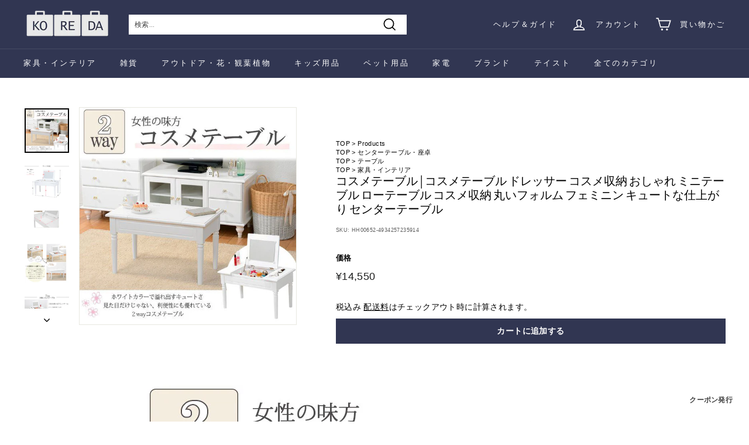

--- FILE ---
content_type: text/html; charset=utf-8
request_url: https://ko-re-da.com/products/hh2101713100
body_size: 49183
content:
<!doctype html>
<html class="no-js" lang="ja" dir="ltr">
<head>
  <meta name="google-site-verification" content="0sHmk0fdhtgF3hBlTfme2vq1gmwCzDehT1nZHI7S8p4" />
  <meta charset="utf-8">
  <meta http-equiv="X-UA-Compatible" content="IE=edge,chrome=1">
  <meta name="viewport" content="width=device-width,initial-scale=1">
  <meta name="theme-color" content="#313652">
  <link rel="canonical" href="https://ko-re-da.com/products/hh2101713100">
  <link rel="preload" as="script" href="//ko-re-da.com/cdn/shop/t/17/assets/theme.js?v=183395086326140279381757668054">
  <link rel="preconnect" href="https://cdn.shopify.com">
  <link rel="preconnect" href="https://fonts.shopifycdn.com">
  <link rel="dns-prefetch" href="https://productreviews.shopifycdn.com">
  <link rel="dns-prefetch" href="https://ajax.googleapis.com">
  <link rel="dns-prefetch" href="https://maps.googleapis.com">
  <link rel="dns-prefetch" href="https://maps.gstatic.com"><link rel="shortcut icon" href="//ko-re-da.com/cdn/shop/files/logo0317-3_f5782900-5ad5-45e6-8655-313ce23230dc_32x32.png?v=1665542210" type="image/png" />
  <link rel="apple-touch-icon" href="//ko-re-da.com/cdn/shop/files/logo0317-3_f5782900-5ad5-45e6-8655-313ce23230dc_180x180.png?v=1665542210" sizes="180x180">
<link rel="icon" type="image/png" href="//ko-re-da.com/cdn/shop/files/logo0317-3_f5782900-5ad5-45e6-8655-313ce23230dc_192x192.png?v=1665542210" sizes="192x192"><title>コスメテーブル | コスメテーブル ドレッサー コスメ収納 おしゃれ ミニテーブル ローテーブル コスメ収納 丸いフォルム フェミニン キュ
&ndash; KOREDA
</title>
<meta name="description" content="▼コスメテーブル サイズ (約)幅70×奥行40×高さ40cm 素材 主材:桐、MDF、ポプラ ▼コスメテーブル ※領収書は発送完了メール内の専用URLからダウンロードをお願い致します。 ◆キャッチ天板を開けるとドレッサーに早変わり。1台2役のコスメテーブル。 家具 インテリア インテリア雑貨 雑貨 通販 おしゃれ オシャレ お洒落 安い 激安 特価 高級感 シンプル デザイナーズ かわいい ランキング 人気 北欧 ナチュラル アンティーク モダン おすすめ プレゼント ギフト 贈り物 記念 誕生日 結婚祝い 引越し 引っ越し 新居 ワンルーム 一人暮らし 二人暮らし 部屋 新生活 模様替え ペット ペット用品 犬 いぬ 小型犬 大"><meta property="og:site_name" content="KOREDA">
  <meta property="og:url" content="https://ko-re-da.com/products/hh2101713100">
  <meta property="og:title" content="コスメテーブル | コスメテーブル ドレッサー コスメ収納 おしゃれ ミニテーブル ローテーブル コスメ収納 丸いフォルム フェミニン キュートな仕上がり センターテーブル">
  <meta property="og:type" content="product">
  <meta property="og:description" content="▼コスメテーブル サイズ (約)幅70×奥行40×高さ40cm 素材 主材:桐、MDF、ポプラ ▼コスメテーブル ※領収書は発送完了メール内の専用URLからダウンロードをお願い致します。 ◆キャッチ天板を開けるとドレッサーに早変わり。1台2役のコスメテーブル。 家具 インテリア インテリア雑貨 雑貨 通販 おしゃれ オシャレ お洒落 安い 激安 特価 高級感 シンプル デザイナーズ かわいい ランキング 人気 北欧 ナチュラル アンティーク モダン おすすめ プレゼント ギフト 贈り物 記念 誕生日 結婚祝い 引越し 引っ越し 新居 ワンルーム 一人暮らし 二人暮らし 部屋 新生活 模様替え ペット ペット用品 犬 いぬ 小型犬 大"><meta property="og:image" content="http://ko-re-da.com/cdn/shop/products/imgrc0070286016_e54eded0-19ff-42bd-9e2b-89817919bfef.jpg?v=1663850671">
    <meta property="og:image:secure_url" content="https://ko-re-da.com/cdn/shop/products/imgrc0070286016_e54eded0-19ff-42bd-9e2b-89817919bfef.jpg?v=1663850671">
    <meta property="og:image:width" content="600">
    <meta property="og:image:height" content="600"><meta name="twitter:site" content="@">
  <meta name="twitter:card" content="summary_large_image">
  <meta name="twitter:title" content="コスメテーブル | コスメテーブル ドレッサー コスメ収納 おしゃれ ミニテーブル ローテーブル コスメ収納 丸いフォルム フェミニン キュートな仕上がり センターテーブル">
  <meta name="twitter:description" content="▼コスメテーブル サイズ (約)幅70×奥行40×高さ40cm 素材 主材:桐、MDF、ポプラ ▼コスメテーブル ※領収書は発送完了メール内の専用URLからダウンロードをお願い致します。 ◆キャッチ天板を開けるとドレッサーに早変わり。1台2役のコスメテーブル。 家具 インテリア インテリア雑貨 雑貨 通販 おしゃれ オシャレ お洒落 安い 激安 特価 高級感 シンプル デザイナーズ かわいい ランキング 人気 北欧 ナチュラル アンティーク モダン おすすめ プレゼント ギフト 贈り物 記念 誕生日 結婚祝い 引越し 引っ越し 新居 ワンルーム 一人暮らし 二人暮らし 部屋 新生活 模様替え ペット ペット用品 犬 いぬ 小型犬 大">
<style data-shopify>@font-face {
  font-family: "Alegreya Sans";
  font-weight: 400;
  font-style: normal;
  font-display: swap;
  src: url("//ko-re-da.com/cdn/fonts/alegreya_sans/alegreyasans_n4.e332e76eefe545db0f9180cd382ce06e2f88055f.woff2") format("woff2"),
       url("//ko-re-da.com/cdn/fonts/alegreya_sans/alegreyasans_n4.2f538e6a7581234d2f67054a40fbfd36d80c2e56.woff") format("woff");
}

  @font-face {
  font-family: Poppins;
  font-weight: 400;
  font-style: normal;
  font-display: swap;
  src: url("//ko-re-da.com/cdn/fonts/poppins/poppins_n4.0ba78fa5af9b0e1a374041b3ceaadf0a43b41362.woff2") format("woff2"),
       url("//ko-re-da.com/cdn/fonts/poppins/poppins_n4.214741a72ff2596839fc9760ee7a770386cf16ca.woff") format("woff");
}


  @font-face {
  font-family: Poppins;
  font-weight: 600;
  font-style: normal;
  font-display: swap;
  src: url("//ko-re-da.com/cdn/fonts/poppins/poppins_n6.aa29d4918bc243723d56b59572e18228ed0786f6.woff2") format("woff2"),
       url("//ko-re-da.com/cdn/fonts/poppins/poppins_n6.5f815d845fe073750885d5b7e619ee00e8111208.woff") format("woff");
}

  @font-face {
  font-family: Poppins;
  font-weight: 400;
  font-style: italic;
  font-display: swap;
  src: url("//ko-re-da.com/cdn/fonts/poppins/poppins_i4.846ad1e22474f856bd6b81ba4585a60799a9f5d2.woff2") format("woff2"),
       url("//ko-re-da.com/cdn/fonts/poppins/poppins_i4.56b43284e8b52fc64c1fd271f289a39e8477e9ec.woff") format("woff");
}

  @font-face {
  font-family: Poppins;
  font-weight: 600;
  font-style: italic;
  font-display: swap;
  src: url("//ko-re-da.com/cdn/fonts/poppins/poppins_i6.bb8044d6203f492888d626dafda3c2999253e8e9.woff2") format("woff2"),
       url("//ko-re-da.com/cdn/fonts/poppins/poppins_i6.e233dec1a61b1e7dead9f920159eda42280a02c3.woff") format("woff");
}

</style><link href="//ko-re-da.com/cdn/shop/t/17/assets/theme.css?v=128609640708450212831759334058" rel="stylesheet" type="text/css" media="all" />
<style data-shopify>:root {
    --typeHeaderPrimary: "Alegreya Sans";
    --typeHeaderFallback: sans-serif;
    --typeHeaderSize: 24px;
    --typeHeaderWeight: 400;
    --typeHeaderLineHeight: 1.2;
    --typeHeaderSpacing: 0.0em;

    --typeBasePrimary:Poppins;
    --typeBaseFallback:sans-serif;
    --typeBaseSize: 12px;
    --typeBaseWeight: 400;
    --typeBaseSpacing: 0.025em;
    --typeBaseLineHeight: 1.5;

    --colorSmallImageBg: #ffffff;
    --colorSmallImageBgDark: #f7f7f7;
    --colorLargeImageBg: #e7e7e7;
    --colorLargeImageBgLight: #ffffff;

    --iconWeight: 4px;
    --iconLinecaps: miter;

    
      --buttonRadius: 0px;
      --btnPadding: 11px 20px;
    

    
      --roundness: 0px;
    

    
      --gridThickness: 0px;
    

    --productTileMargin: 10%;
    --collectionTileMargin: 0%;

    --swatchSize: 40px;
  }

  @media screen and (max-width: 768px) {
    :root {
      --typeBaseSize: 10px;

      
        --roundness: 0px;
        --btnPadding: 9px 17px;
      
    }
  }</style><script>
    document.documentElement.className = document.documentElement.className.replace('no-js', 'js');

    window.theme = window.theme || {};
    theme.routes = {
      home: "/",
      collections: "/collections",
      cart: "/cart.js",
      cartPage: "/cart",
      cartAdd: "/cart/add.js",
      cartChange: "/cart/change.js",
      search: "/search"
    };
    theme.strings = {
      soldOut: "売り切れ",
      unavailable: "利用できません",
      inStockLabel: "在庫あり、発送可能",
      stockLabel: "在庫が少ない-残り{{カウント}}個です",
      willNotShipUntil: "発送の準備ができました {{日付}}",
      willBeInStockAfter: "入荷しました {{日付}}",
      waitingForStock: "在庫",
      savePrice: "保存する [saved_amount]",
      cartEmpty: "あなたのカートは現在空です",
      cartTermsConfirmation: "購入するには、販売条件に同意する必要があり",
      searchCollections: "カテゴリ",
      searchPages: "ページ",
      searchArticles: "記事"
    };
    theme.settings = {
      dynamicVariantsEnable: true,
      cartType: "dropdown",
      isCustomerTemplate: false,
      moneyFormat: "¥{{amount_no_decimals}}",
      saveType: "dollar",
      productImageSize: "square",
      productImageCover: false,
      predictiveSearch: true,
      predictiveSearchType: "product,article",
      superScriptSetting: true,
      superScriptPrice: false,
      quickView: true,
      quickAdd: true,
      themeName: 'Expanse',
      themeVersion: "2.5.0"
    };
  </script>

  <script>window.performance && window.performance.mark && window.performance.mark('shopify.content_for_header.start');</script><meta name="google-site-verification" content="0sHmk0fdhtgF3hBlTfme2vq1gmwCzDehT1nZHI7S8p4">
<meta name="facebook-domain-verification" content="hull5hbmtxtsoi95p6t7q98hxpgkvx">
<meta id="shopify-digital-wallet" name="shopify-digital-wallet" content="/60589605052/digital_wallets/dialog">
<meta name="shopify-checkout-api-token" content="a10ca255a72db0b388f806e5d895df17">
<meta id="in-context-paypal-metadata" data-shop-id="60589605052" data-venmo-supported="false" data-environment="production" data-locale="ja_JP" data-paypal-v4="true" data-currency="JPY">
<link rel="alternate" type="application/json+oembed" href="https://ko-re-da.com/products/hh2101713100.oembed">
<script async="async" src="/checkouts/internal/preloads.js?locale=ja-JP"></script>
<link rel="preconnect" href="https://shop.app" crossorigin="anonymous">
<script async="async" src="https://shop.app/checkouts/internal/preloads.js?locale=ja-JP&shop_id=60589605052" crossorigin="anonymous"></script>
<script id="apple-pay-shop-capabilities" type="application/json">{"shopId":60589605052,"countryCode":"JP","currencyCode":"JPY","merchantCapabilities":["supports3DS"],"merchantId":"gid:\/\/shopify\/Shop\/60589605052","merchantName":"KOREDA","requiredBillingContactFields":["postalAddress","email","phone"],"requiredShippingContactFields":["postalAddress","email","phone"],"shippingType":"shipping","supportedNetworks":["visa","masterCard","amex","jcb","discover"],"total":{"type":"pending","label":"KOREDA","amount":"1.00"},"shopifyPaymentsEnabled":true,"supportsSubscriptions":true}</script>
<script id="shopify-features" type="application/json">{"accessToken":"a10ca255a72db0b388f806e5d895df17","betas":["rich-media-storefront-analytics"],"domain":"ko-re-da.com","predictiveSearch":false,"shopId":60589605052,"locale":"ja"}</script>
<script>var Shopify = Shopify || {};
Shopify.shop = "koreda-shop.myshopify.com";
Shopify.locale = "ja";
Shopify.currency = {"active":"JPY","rate":"1.0"};
Shopify.country = "JP";
Shopify.theme = {"name":"Expanse・20250912_年次修正（Avis活性化のコピー）","id":147416481980,"schema_name":"Expanse","schema_version":"2.5.0","theme_store_id":902,"role":"main"};
Shopify.theme.handle = "null";
Shopify.theme.style = {"id":null,"handle":null};
Shopify.cdnHost = "ko-re-da.com/cdn";
Shopify.routes = Shopify.routes || {};
Shopify.routes.root = "/";</script>
<script type="module">!function(o){(o.Shopify=o.Shopify||{}).modules=!0}(window);</script>
<script>!function(o){function n(){var o=[];function n(){o.push(Array.prototype.slice.apply(arguments))}return n.q=o,n}var t=o.Shopify=o.Shopify||{};t.loadFeatures=n(),t.autoloadFeatures=n()}(window);</script>
<script>
  window.ShopifyPay = window.ShopifyPay || {};
  window.ShopifyPay.apiHost = "shop.app\/pay";
  window.ShopifyPay.redirectState = null;
</script>
<script id="shop-js-analytics" type="application/json">{"pageType":"product"}</script>
<script defer="defer" async type="module" src="//ko-re-da.com/cdn/shopifycloud/shop-js/modules/v2/client.init-shop-cart-sync_CRO8OuKI.ja.esm.js"></script>
<script defer="defer" async type="module" src="//ko-re-da.com/cdn/shopifycloud/shop-js/modules/v2/chunk.common_A56sv42F.esm.js"></script>
<script type="module">
  await import("//ko-re-da.com/cdn/shopifycloud/shop-js/modules/v2/client.init-shop-cart-sync_CRO8OuKI.ja.esm.js");
await import("//ko-re-da.com/cdn/shopifycloud/shop-js/modules/v2/chunk.common_A56sv42F.esm.js");

  window.Shopify.SignInWithShop?.initShopCartSync?.({"fedCMEnabled":true,"windoidEnabled":true});

</script>
<script>
  window.Shopify = window.Shopify || {};
  if (!window.Shopify.featureAssets) window.Shopify.featureAssets = {};
  window.Shopify.featureAssets['shop-js'] = {"shop-cart-sync":["modules/v2/client.shop-cart-sync_Rbupk0-S.ja.esm.js","modules/v2/chunk.common_A56sv42F.esm.js"],"init-fed-cm":["modules/v2/client.init-fed-cm_Brlme73P.ja.esm.js","modules/v2/chunk.common_A56sv42F.esm.js"],"shop-button":["modules/v2/client.shop-button_CAOYMen2.ja.esm.js","modules/v2/chunk.common_A56sv42F.esm.js"],"shop-cash-offers":["modules/v2/client.shop-cash-offers_ivvZeP39.ja.esm.js","modules/v2/chunk.common_A56sv42F.esm.js","modules/v2/chunk.modal_ILhUGby7.esm.js"],"init-windoid":["modules/v2/client.init-windoid_BLzf7E_S.ja.esm.js","modules/v2/chunk.common_A56sv42F.esm.js"],"init-shop-email-lookup-coordinator":["modules/v2/client.init-shop-email-lookup-coordinator_Dz-pgYZI.ja.esm.js","modules/v2/chunk.common_A56sv42F.esm.js"],"shop-toast-manager":["modules/v2/client.shop-toast-manager_BRuj-JEc.ja.esm.js","modules/v2/chunk.common_A56sv42F.esm.js"],"shop-login-button":["modules/v2/client.shop-login-button_DgSCIKnN.ja.esm.js","modules/v2/chunk.common_A56sv42F.esm.js","modules/v2/chunk.modal_ILhUGby7.esm.js"],"avatar":["modules/v2/client.avatar_BTnouDA3.ja.esm.js"],"pay-button":["modules/v2/client.pay-button_CxybczQF.ja.esm.js","modules/v2/chunk.common_A56sv42F.esm.js"],"init-shop-cart-sync":["modules/v2/client.init-shop-cart-sync_CRO8OuKI.ja.esm.js","modules/v2/chunk.common_A56sv42F.esm.js"],"init-customer-accounts":["modules/v2/client.init-customer-accounts_B7JfRd7a.ja.esm.js","modules/v2/client.shop-login-button_DgSCIKnN.ja.esm.js","modules/v2/chunk.common_A56sv42F.esm.js","modules/v2/chunk.modal_ILhUGby7.esm.js"],"init-shop-for-new-customer-accounts":["modules/v2/client.init-shop-for-new-customer-accounts_DuVdZwgs.ja.esm.js","modules/v2/client.shop-login-button_DgSCIKnN.ja.esm.js","modules/v2/chunk.common_A56sv42F.esm.js","modules/v2/chunk.modal_ILhUGby7.esm.js"],"init-customer-accounts-sign-up":["modules/v2/client.init-customer-accounts-sign-up_Bo1CzG-w.ja.esm.js","modules/v2/client.shop-login-button_DgSCIKnN.ja.esm.js","modules/v2/chunk.common_A56sv42F.esm.js","modules/v2/chunk.modal_ILhUGby7.esm.js"],"checkout-modal":["modules/v2/client.checkout-modal_B2T2_lCJ.ja.esm.js","modules/v2/chunk.common_A56sv42F.esm.js","modules/v2/chunk.modal_ILhUGby7.esm.js"],"shop-follow-button":["modules/v2/client.shop-follow-button_Bkz4TQZn.ja.esm.js","modules/v2/chunk.common_A56sv42F.esm.js","modules/v2/chunk.modal_ILhUGby7.esm.js"],"lead-capture":["modules/v2/client.lead-capture_C6eAi-6_.ja.esm.js","modules/v2/chunk.common_A56sv42F.esm.js","modules/v2/chunk.modal_ILhUGby7.esm.js"],"shop-login":["modules/v2/client.shop-login_QcPsljo4.ja.esm.js","modules/v2/chunk.common_A56sv42F.esm.js","modules/v2/chunk.modal_ILhUGby7.esm.js"],"payment-terms":["modules/v2/client.payment-terms_Dt9LCeZF.ja.esm.js","modules/v2/chunk.common_A56sv42F.esm.js","modules/v2/chunk.modal_ILhUGby7.esm.js"]};
</script>
<script>(function() {
  var isLoaded = false;
  function asyncLoad() {
    if (isLoaded) return;
    isLoaded = true;
    var urls = ["https:\/\/cdn.shopify.com\/s\/files\/1\/0605\/8960\/5052\/t\/2\/assets\/globo.options.init.js?v=1657172480\u0026shop=koreda-shop.myshopify.com"];
    for (var i = 0; i < urls.length; i++) {
      var s = document.createElement('script');
      s.type = 'text/javascript';
      s.async = true;
      s.src = urls[i];
      var x = document.getElementsByTagName('script')[0];
      x.parentNode.insertBefore(s, x);
    }
  };
  if(window.attachEvent) {
    window.attachEvent('onload', asyncLoad);
  } else {
    window.addEventListener('load', asyncLoad, false);
  }
})();</script>
<script id="__st">var __st={"a":60589605052,"offset":32400,"reqid":"43d508b1-9544-4e3e-97de-13551d6761e6-1768533552","pageurl":"ko-re-da.com\/products\/hh2101713100","u":"27599d99ff33","p":"product","rtyp":"product","rid":7384372314300};</script>
<script>window.ShopifyPaypalV4VisibilityTracking = true;</script>
<script id="captcha-bootstrap">!function(){'use strict';const t='contact',e='account',n='new_comment',o=[[t,t],['blogs',n],['comments',n],[t,'customer']],c=[[e,'customer_login'],[e,'guest_login'],[e,'recover_customer_password'],[e,'create_customer']],r=t=>t.map((([t,e])=>`form[action*='/${t}']:not([data-nocaptcha='true']) input[name='form_type'][value='${e}']`)).join(','),a=t=>()=>t?[...document.querySelectorAll(t)].map((t=>t.form)):[];function s(){const t=[...o],e=r(t);return a(e)}const i='password',u='form_key',d=['recaptcha-v3-token','g-recaptcha-response','h-captcha-response',i],f=()=>{try{return window.sessionStorage}catch{return}},m='__shopify_v',_=t=>t.elements[u];function p(t,e,n=!1){try{const o=window.sessionStorage,c=JSON.parse(o.getItem(e)),{data:r}=function(t){const{data:e,action:n}=t;return t[m]||n?{data:e,action:n}:{data:t,action:n}}(c);for(const[e,n]of Object.entries(r))t.elements[e]&&(t.elements[e].value=n);n&&o.removeItem(e)}catch(o){console.error('form repopulation failed',{error:o})}}const l='form_type',E='cptcha';function T(t){t.dataset[E]=!0}const w=window,h=w.document,L='Shopify',v='ce_forms',y='captcha';let A=!1;((t,e)=>{const n=(g='f06e6c50-85a8-45c8-87d0-21a2b65856fe',I='https://cdn.shopify.com/shopifycloud/storefront-forms-hcaptcha/ce_storefront_forms_captcha_hcaptcha.v1.5.2.iife.js',D={infoText:'hCaptchaによる保護',privacyText:'プライバシー',termsText:'利用規約'},(t,e,n)=>{const o=w[L][v],c=o.bindForm;if(c)return c(t,g,e,D).then(n);var r;o.q.push([[t,g,e,D],n]),r=I,A||(h.body.append(Object.assign(h.createElement('script'),{id:'captcha-provider',async:!0,src:r})),A=!0)});var g,I,D;w[L]=w[L]||{},w[L][v]=w[L][v]||{},w[L][v].q=[],w[L][y]=w[L][y]||{},w[L][y].protect=function(t,e){n(t,void 0,e),T(t)},Object.freeze(w[L][y]),function(t,e,n,w,h,L){const[v,y,A,g]=function(t,e,n){const i=e?o:[],u=t?c:[],d=[...i,...u],f=r(d),m=r(i),_=r(d.filter((([t,e])=>n.includes(e))));return[a(f),a(m),a(_),s()]}(w,h,L),I=t=>{const e=t.target;return e instanceof HTMLFormElement?e:e&&e.form},D=t=>v().includes(t);t.addEventListener('submit',(t=>{const e=I(t);if(!e)return;const n=D(e)&&!e.dataset.hcaptchaBound&&!e.dataset.recaptchaBound,o=_(e),c=g().includes(e)&&(!o||!o.value);(n||c)&&t.preventDefault(),c&&!n&&(function(t){try{if(!f())return;!function(t){const e=f();if(!e)return;const n=_(t);if(!n)return;const o=n.value;o&&e.removeItem(o)}(t);const e=Array.from(Array(32),(()=>Math.random().toString(36)[2])).join('');!function(t,e){_(t)||t.append(Object.assign(document.createElement('input'),{type:'hidden',name:u})),t.elements[u].value=e}(t,e),function(t,e){const n=f();if(!n)return;const o=[...t.querySelectorAll(`input[type='${i}']`)].map((({name:t})=>t)),c=[...d,...o],r={};for(const[a,s]of new FormData(t).entries())c.includes(a)||(r[a]=s);n.setItem(e,JSON.stringify({[m]:1,action:t.action,data:r}))}(t,e)}catch(e){console.error('failed to persist form',e)}}(e),e.submit())}));const S=(t,e)=>{t&&!t.dataset[E]&&(n(t,e.some((e=>e===t))),T(t))};for(const o of['focusin','change'])t.addEventListener(o,(t=>{const e=I(t);D(e)&&S(e,y())}));const B=e.get('form_key'),M=e.get(l),P=B&&M;t.addEventListener('DOMContentLoaded',(()=>{const t=y();if(P)for(const e of t)e.elements[l].value===M&&p(e,B);[...new Set([...A(),...v().filter((t=>'true'===t.dataset.shopifyCaptcha))])].forEach((e=>S(e,t)))}))}(h,new URLSearchParams(w.location.search),n,t,e,['guest_login'])})(!0,!0)}();</script>
<script integrity="sha256-4kQ18oKyAcykRKYeNunJcIwy7WH5gtpwJnB7kiuLZ1E=" data-source-attribution="shopify.loadfeatures" defer="defer" src="//ko-re-da.com/cdn/shopifycloud/storefront/assets/storefront/load_feature-a0a9edcb.js" crossorigin="anonymous"></script>
<script crossorigin="anonymous" defer="defer" src="//ko-re-da.com/cdn/shopifycloud/storefront/assets/shopify_pay/storefront-65b4c6d7.js?v=20250812"></script>
<script data-source-attribution="shopify.dynamic_checkout.dynamic.init">var Shopify=Shopify||{};Shopify.PaymentButton=Shopify.PaymentButton||{isStorefrontPortableWallets:!0,init:function(){window.Shopify.PaymentButton.init=function(){};var t=document.createElement("script");t.src="https://ko-re-da.com/cdn/shopifycloud/portable-wallets/latest/portable-wallets.ja.js",t.type="module",document.head.appendChild(t)}};
</script>
<script data-source-attribution="shopify.dynamic_checkout.buyer_consent">
  function portableWalletsHideBuyerConsent(e){var t=document.getElementById("shopify-buyer-consent"),n=document.getElementById("shopify-subscription-policy-button");t&&n&&(t.classList.add("hidden"),t.setAttribute("aria-hidden","true"),n.removeEventListener("click",e))}function portableWalletsShowBuyerConsent(e){var t=document.getElementById("shopify-buyer-consent"),n=document.getElementById("shopify-subscription-policy-button");t&&n&&(t.classList.remove("hidden"),t.removeAttribute("aria-hidden"),n.addEventListener("click",e))}window.Shopify?.PaymentButton&&(window.Shopify.PaymentButton.hideBuyerConsent=portableWalletsHideBuyerConsent,window.Shopify.PaymentButton.showBuyerConsent=portableWalletsShowBuyerConsent);
</script>
<script data-source-attribution="shopify.dynamic_checkout.cart.bootstrap">document.addEventListener("DOMContentLoaded",(function(){function t(){return document.querySelector("shopify-accelerated-checkout-cart, shopify-accelerated-checkout")}if(t())Shopify.PaymentButton.init();else{new MutationObserver((function(e,n){t()&&(Shopify.PaymentButton.init(),n.disconnect())})).observe(document.body,{childList:!0,subtree:!0})}}));
</script>
<link id="shopify-accelerated-checkout-styles" rel="stylesheet" media="screen" href="https://ko-re-da.com/cdn/shopifycloud/portable-wallets/latest/accelerated-checkout-backwards-compat.css" crossorigin="anonymous">
<style id="shopify-accelerated-checkout-cart">
        #shopify-buyer-consent {
  margin-top: 1em;
  display: inline-block;
  width: 100%;
}

#shopify-buyer-consent.hidden {
  display: none;
}

#shopify-subscription-policy-button {
  background: none;
  border: none;
  padding: 0;
  text-decoration: underline;
  font-size: inherit;
  cursor: pointer;
}

#shopify-subscription-policy-button::before {
  box-shadow: none;
}

      </style>

<script>window.performance && window.performance.mark && window.performance.mark('shopify.content_for_header.end');</script>

  <script src="//ko-re-da.com/cdn/shop/t/17/assets/vendor-scripts-v2.js" defer="defer"></script>
  <script src="//ko-re-da.com/cdn/shop/t/17/assets/theme.js?v=183395086326140279381757668054" defer="defer"></script><link href="//ko-re-da.com/cdn/shop/t/17/assets/rakuten-css.css?v=179640518769935397721757668054" rel="stylesheet" type="text/css" media="all" />
  <link href="//ko-re-da.com/cdn/shop/t/17/assets/style1.css?v=156784388509586906681757668054" rel="stylesheet" type="text/css" media="all" />
  
  <link href="//ko-re-da.com/cdn/shop/t/17/assets/java1.css?v=35209947629428212251757668054" rel="stylesheet" type="text/css" media="all" />
<script src="//ko-re-da.com/cdn/shop/t/17/assets/jquery-1.12.4.js?v=132723111242991533601757668054" type="text/javascript"></script>
<script src="//ko-re-da.com/cdn/shop/t/17/assets/jquery.bxslider.js?v=120978460450183920691757668054" type="text/javascript"></script>




  
<!-- BEGIN app block: shopify://apps/avis-product-options/blocks/avisplus-product-options/e076618e-4c9c-447f-ad6d-4f1577799c29 -->


<script>
    window.OpusNoShadowRoot=true;
    window.apo_js_loaded={options:!1,style_collection:!1,style_product:!1,minicart:!1};
    window.ap_front_settings = {
      root_api:"https://apo-api.avisplus.io/",
      check_on: {add_to_cart: false, check_out: false},
      page_type: "product",
      shop_id: "60589605052",
      money_format: "¥{{amount_no_decimals}}",
      money_with_currency_format: "¥{{amount_no_decimals}} JPY",
      icon_tooltip: "https://cdn.shopify.com/extensions/019bc4c3-8434-73ac-a898-f27797daa7c2/avis-options-v1.7.134.22/assets/tooltip.svg",
      currency_code: '',
      url_jquery: "https://cdn.shopify.com/extensions/019bc4c3-8434-73ac-a898-f27797daa7c2/avis-options-v1.7.134.22/assets/jquery-3.6.0.min.js",
      theme_name: "",
      customer: null ,
      customer_order_count: ``,
      curCountryCode: `JP`,
      url_css_date: "https://cdn.shopify.com/extensions/019bc4c3-8434-73ac-a898-f27797daa7c2/avis-options-v1.7.134.22/assets/apo-date.min.css",
      url_css_main_v1: "https://cdn.shopify.com/extensions/019bc4c3-8434-73ac-a898-f27797daa7c2/avis-options-v1.7.134.22/assets/apo-product-options_v1.min.css",
      url_css_main_v2: "https://cdn.shopify.com/extensions/019bc4c3-8434-73ac-a898-f27797daa7c2/avis-options-v1.7.134.22/assets/apo-product-options_v2.min.css",
      joinAddCharge: "|",
      cart_collections: [],
      inventories: {},
      product_info: {
        product: {"id":7384372314300,"title":"コスメテーブル | コスメテーブル ドレッサー コスメ収納 おしゃれ ミニテーブル ローテーブル コスメ収納 丸いフォルム フェミニン キュートな仕上がり センターテーブル","handle":"hh2101713100","description":"\u003cdiv class=\"shouhin-gazou\"\u003e\n\u003cimg src=\"https:\/\/cdn.shopify.com\/s\/files\/1\/0605\/8960\/5052\/files\/imgrc0070286015.jpg\"\u003e\u003cimg src=\"https:\/\/cdn.shopify.com\/s\/files\/1\/0605\/8960\/5052\/files\/imgrc0070286014.jpg\"\u003e\u003cimg src=\"https:\/\/cdn.shopify.com\/s\/files\/1\/0605\/8960\/5052\/files\/imgrc0070286013.jpg\"\u003e\u003cimg src=\"https:\/\/cdn.shopify.com\/s\/files\/1\/0605\/8960\/5052\/files\/imgrc0070286012.jpg\"\u003e\u003cimg src=\"https:\/\/cdn.shopify.com\/s\/files\/1\/0605\/8960\/5052\/files\/imgrc0070286006.jpg\"\u003e\u003cimg src=\"https:\/\/cdn.shopify.com\/s\/files\/1\/0605\/8960\/5052\/files\/imgrc0070286005.jpg\"\u003e\u003cimg src=\"https:\/\/cdn.shopify.com\/s\/files\/1\/0605\/8960\/5052\/files\/imgrc0070286004.jpg\"\u003e\u003cimg src=\"https:\/\/cdn.shopify.com\/s\/files\/1\/0605\/8960\/5052\/files\/imgrc0070286003.jpg\"\u003e\u003cimg src=\"https:\/\/cdn.shopify.com\/s\/files\/1\/0605\/8960\/5052\/files\/imgrc0070286002.jpg\"\u003e\n\u003c\/div\u003e\u003ctable class=\"commodity-info-table-pc\"\u003e\n\u003ca name=\"name\"\u003e\u003c\/a\u003e    \u003ctr\u003e            \u003ctd class=\"commodity-info-table1-pc\" colspan=\"2\"\u003e▼コスメテーブル\u003c\/td\u003e    \u003c\/tr\u003e    \u003ctr\u003e            \u003ctd class=\"commodity-info-table1-pc\"\u003eサイズ\u003c\/td\u003e            \u003ctd class=\"commodity-info-table2-pc\"\u003e(約)幅70×奥行40×高さ40cm\u003c\/td\u003e    \u003c\/tr\u003e    \u003ctr\u003e            \u003ctd class=\"commodity-info-table1-pc\"\u003e素材\u003c\/td\u003e            \u003ctd class=\"commodity-info-table2-pc\"\u003e主材:桐、MDF、ポプラ\u003c\/td\u003e    \u003c\/tr\u003e\n\u003c\/table\u003e\u003c!-- リリー誘導ここから \u003ca href=\"https:\/\/ko-re-da.com\/products\/hh2101713100\/\" target=\"_blank\"\u003e\u003cimg src=\"https:\/\/cdn.shopify.com\/s\/files\/1\/0605\/8960\/5052\/files\/imgrc0078193792.jpg\" width=\"100%\"\u003e\u003c\/a\u003e\u003cbr\u003e リリー誘導ここまで --\u003e\u003cdiv class=\"commodity-info-container\"\u003e    \u003ch3\u003e\u003cimg src=\"https:\/\/cdn.shopify.com\/s\/files\/1\/0605\/8960\/5052\/files\/imgrc0065118397.jpg\" alt=\"商品内容\"\u003e\u003c\/h3\u003e    \u003cdiv class=\"commodity-info-content\"\u003e        \u003cp\u003e\u003cspan class=\"commodity-name\"\u003e▼コスメテーブル\u003c\/span\u003e\u003c\/p\u003e    \u003c\/div\u003e    \u003ch3\u003e\u003cimg src=\"https:\/\/cdn.shopify.com\/s\/files\/1\/0605\/8960\/5052\/files\/img63896152.jpg\" alt=\"ご確認ください\"\u003e\u003c\/h3\u003e    \u003cdiv class=\"commodity-info-content\"\u003e        \u003c!--▼メーカー直送--\u003e        \u003cp\u003e        \u003cimg src=\"https:\/\/cdn.shopify.com\/s\/files\/1\/0605\/8960\/5052\/files\/imgrc0065501292.jpg\" style=\"margin-right:10px;\" align=\"left\"\u003e        ※領収書は発送完了メール内の専用URLからダウンロードをお願い致します。        \u003c\/p\u003e    \u003c\/div\u003e    \u003ch3\u003e\u003cimg src=\"https:\/\/cdn.shopify.com\/s\/files\/1\/0605\/8960\/5052\/files\/img63896153.jpg\" alt=\"商品説明\"\u003e\u003c\/h3\u003e    \u003cdiv class=\"commodity-info-content\"\u003e        \u003cp\u003e\u003cspan class=\"commodity-strong\"\u003e◆キャッチ\u003c\/span\u003e\u003cbr\u003e天板を開けるとドレッサーに早変わり。1台2役のコスメテーブル。        \u003c\/p\u003e    \u003chr class=\"commodity-dotted\"\u003e        \u003cp\u003e\u003cspan class=\"commodity-keyword\"\u003e家具 インテリア インテリア雑貨 雑貨 通販 おしゃれ オシャレ お洒落 安い 激安 特価 高級感 シンプル デザイナーズ かわいい ランキング 人気 北欧 ナチュラル アンティーク モダン おすすめ プレゼント ギフト 贈り物 記念 誕生日 結婚祝い 引越し 引っ越し 新居 ワンルーム 一人暮らし 二人暮らし 部屋 新生活 模様替え ペット ペット用品 犬 いぬ 小型犬 大型犬 イヌ 猫 ねこ ネコテーブル table ローテーブル センターテーブル コーヒーテーブル リビングテーブル カフェテーブル 折りたたみテーブル リビング\u003c\/span\u003e        \u003c\/p\u003e    \u003c\/div\u003e\n\u003c\/div\u003e","published_at":"2022-09-23T04:15:14+09:00","created_at":"2022-01-25T22:15:53+09:00","vendor":"koreda","type":"センターテーブル・座卓","tags":["センターテーブル・座卓","テーブル","レビュー投稿のお願い","代引き不可","家具・インテリア","時間指定（不可）"],"price":1455000,"price_min":1455000,"price_max":1455000,"available":true,"price_varies":false,"compare_at_price":null,"compare_at_price_min":0,"compare_at_price_max":0,"compare_at_price_varies":false,"variants":[{"id":41420499910844,"title":"Default Title","option1":"Default Title","option2":null,"option3":null,"sku":"HH00652-4934257235914","requires_shipping":true,"taxable":true,"featured_image":null,"available":true,"name":"コスメテーブル | コスメテーブル ドレッサー コスメ収納 おしゃれ ミニテーブル ローテーブル コスメ収納 丸いフォルム フェミニン キュートな仕上がり センターテーブル","public_title":null,"options":["Default Title"],"price":1455000,"weight":0,"compare_at_price":null,"inventory_management":"shopify","barcode":"4934257235914","requires_selling_plan":false,"selling_plan_allocations":[]}],"images":["\/\/ko-re-da.com\/cdn\/shop\/products\/imgrc0070286016_e54eded0-19ff-42bd-9e2b-89817919bfef.jpg?v=1663850671","\/\/ko-re-da.com\/cdn\/shop\/products\/imgrc0070286003_91c3243c-5866-41ec-ace6-79a2db7aebe6.jpg?v=1663850671","\/\/ko-re-da.com\/cdn\/shop\/products\/imgrc0070286002_559b2155-9d45-41b0-ac2a-e9cec2e95cf6.jpg?v=1663850671","\/\/ko-re-da.com\/cdn\/shop\/products\/imgrc0070286014_fbef5dbc-a10c-43b2-ba53-7c20232490c1.jpg?v=1663850671","\/\/ko-re-da.com\/cdn\/shop\/products\/imgrc0070286013.jpg?v=1663850671"],"featured_image":"\/\/ko-re-da.com\/cdn\/shop\/products\/imgrc0070286016_e54eded0-19ff-42bd-9e2b-89817919bfef.jpg?v=1663850671","options":["Title"],"media":[{"alt":null,"id":26237156458684,"position":1,"preview_image":{"aspect_ratio":1.0,"height":600,"width":600,"src":"\/\/ko-re-da.com\/cdn\/shop\/products\/imgrc0070286016_e54eded0-19ff-42bd-9e2b-89817919bfef.jpg?v=1663850671"},"aspect_ratio":1.0,"height":600,"media_type":"image","src":"\/\/ko-re-da.com\/cdn\/shop\/products\/imgrc0070286016_e54eded0-19ff-42bd-9e2b-89817919bfef.jpg?v=1663850671","width":600},{"alt":null,"id":26237156491452,"position":2,"preview_image":{"aspect_ratio":1.294,"height":618,"width":800,"src":"\/\/ko-re-da.com\/cdn\/shop\/products\/imgrc0070286003_91c3243c-5866-41ec-ace6-79a2db7aebe6.jpg?v=1663850671"},"aspect_ratio":1.294,"height":618,"media_type":"image","src":"\/\/ko-re-da.com\/cdn\/shop\/products\/imgrc0070286003_91c3243c-5866-41ec-ace6-79a2db7aebe6.jpg?v=1663850671","width":800},{"alt":null,"id":26237156524220,"position":3,"preview_image":{"aspect_ratio":2.057,"height":389,"width":800,"src":"\/\/ko-re-da.com\/cdn\/shop\/products\/imgrc0070286002_559b2155-9d45-41b0-ac2a-e9cec2e95cf6.jpg?v=1663850671"},"aspect_ratio":2.057,"height":389,"media_type":"image","src":"\/\/ko-re-da.com\/cdn\/shop\/products\/imgrc0070286002_559b2155-9d45-41b0-ac2a-e9cec2e95cf6.jpg?v=1663850671","width":800},{"alt":null,"id":26237156556988,"position":4,"preview_image":{"aspect_ratio":1.097,"height":729,"width":800,"src":"\/\/ko-re-da.com\/cdn\/shop\/products\/imgrc0070286014_fbef5dbc-a10c-43b2-ba53-7c20232490c1.jpg?v=1663850671"},"aspect_ratio":1.097,"height":729,"media_type":"image","src":"\/\/ko-re-da.com\/cdn\/shop\/products\/imgrc0070286014_fbef5dbc-a10c-43b2-ba53-7c20232490c1.jpg?v=1663850671","width":800},{"alt":null,"id":26237156589756,"position":5,"preview_image":{"aspect_ratio":1.04,"height":769,"width":800,"src":"\/\/ko-re-da.com\/cdn\/shop\/products\/imgrc0070286013.jpg?v=1663850671"},"aspect_ratio":1.04,"height":769,"media_type":"image","src":"\/\/ko-re-da.com\/cdn\/shop\/products\/imgrc0070286013.jpg?v=1663850671","width":800}],"requires_selling_plan":false,"selling_plan_groups":[],"content":"\u003cdiv class=\"shouhin-gazou\"\u003e\n\u003cimg src=\"https:\/\/cdn.shopify.com\/s\/files\/1\/0605\/8960\/5052\/files\/imgrc0070286015.jpg\"\u003e\u003cimg src=\"https:\/\/cdn.shopify.com\/s\/files\/1\/0605\/8960\/5052\/files\/imgrc0070286014.jpg\"\u003e\u003cimg src=\"https:\/\/cdn.shopify.com\/s\/files\/1\/0605\/8960\/5052\/files\/imgrc0070286013.jpg\"\u003e\u003cimg src=\"https:\/\/cdn.shopify.com\/s\/files\/1\/0605\/8960\/5052\/files\/imgrc0070286012.jpg\"\u003e\u003cimg src=\"https:\/\/cdn.shopify.com\/s\/files\/1\/0605\/8960\/5052\/files\/imgrc0070286006.jpg\"\u003e\u003cimg src=\"https:\/\/cdn.shopify.com\/s\/files\/1\/0605\/8960\/5052\/files\/imgrc0070286005.jpg\"\u003e\u003cimg src=\"https:\/\/cdn.shopify.com\/s\/files\/1\/0605\/8960\/5052\/files\/imgrc0070286004.jpg\"\u003e\u003cimg src=\"https:\/\/cdn.shopify.com\/s\/files\/1\/0605\/8960\/5052\/files\/imgrc0070286003.jpg\"\u003e\u003cimg src=\"https:\/\/cdn.shopify.com\/s\/files\/1\/0605\/8960\/5052\/files\/imgrc0070286002.jpg\"\u003e\n\u003c\/div\u003e\u003ctable class=\"commodity-info-table-pc\"\u003e\n\u003ca name=\"name\"\u003e\u003c\/a\u003e    \u003ctr\u003e            \u003ctd class=\"commodity-info-table1-pc\" colspan=\"2\"\u003e▼コスメテーブル\u003c\/td\u003e    \u003c\/tr\u003e    \u003ctr\u003e            \u003ctd class=\"commodity-info-table1-pc\"\u003eサイズ\u003c\/td\u003e            \u003ctd class=\"commodity-info-table2-pc\"\u003e(約)幅70×奥行40×高さ40cm\u003c\/td\u003e    \u003c\/tr\u003e    \u003ctr\u003e            \u003ctd class=\"commodity-info-table1-pc\"\u003e素材\u003c\/td\u003e            \u003ctd class=\"commodity-info-table2-pc\"\u003e主材:桐、MDF、ポプラ\u003c\/td\u003e    \u003c\/tr\u003e\n\u003c\/table\u003e\u003c!-- リリー誘導ここから \u003ca href=\"https:\/\/ko-re-da.com\/products\/hh2101713100\/\" target=\"_blank\"\u003e\u003cimg src=\"https:\/\/cdn.shopify.com\/s\/files\/1\/0605\/8960\/5052\/files\/imgrc0078193792.jpg\" width=\"100%\"\u003e\u003c\/a\u003e\u003cbr\u003e リリー誘導ここまで --\u003e\u003cdiv class=\"commodity-info-container\"\u003e    \u003ch3\u003e\u003cimg src=\"https:\/\/cdn.shopify.com\/s\/files\/1\/0605\/8960\/5052\/files\/imgrc0065118397.jpg\" alt=\"商品内容\"\u003e\u003c\/h3\u003e    \u003cdiv class=\"commodity-info-content\"\u003e        \u003cp\u003e\u003cspan class=\"commodity-name\"\u003e▼コスメテーブル\u003c\/span\u003e\u003c\/p\u003e    \u003c\/div\u003e    \u003ch3\u003e\u003cimg src=\"https:\/\/cdn.shopify.com\/s\/files\/1\/0605\/8960\/5052\/files\/img63896152.jpg\" alt=\"ご確認ください\"\u003e\u003c\/h3\u003e    \u003cdiv class=\"commodity-info-content\"\u003e        \u003c!--▼メーカー直送--\u003e        \u003cp\u003e        \u003cimg src=\"https:\/\/cdn.shopify.com\/s\/files\/1\/0605\/8960\/5052\/files\/imgrc0065501292.jpg\" style=\"margin-right:10px;\" align=\"left\"\u003e        ※領収書は発送完了メール内の専用URLからダウンロードをお願い致します。        \u003c\/p\u003e    \u003c\/div\u003e    \u003ch3\u003e\u003cimg src=\"https:\/\/cdn.shopify.com\/s\/files\/1\/0605\/8960\/5052\/files\/img63896153.jpg\" alt=\"商品説明\"\u003e\u003c\/h3\u003e    \u003cdiv class=\"commodity-info-content\"\u003e        \u003cp\u003e\u003cspan class=\"commodity-strong\"\u003e◆キャッチ\u003c\/span\u003e\u003cbr\u003e天板を開けるとドレッサーに早変わり。1台2役のコスメテーブル。        \u003c\/p\u003e    \u003chr class=\"commodity-dotted\"\u003e        \u003cp\u003e\u003cspan class=\"commodity-keyword\"\u003e家具 インテリア インテリア雑貨 雑貨 通販 おしゃれ オシャレ お洒落 安い 激安 特価 高級感 シンプル デザイナーズ かわいい ランキング 人気 北欧 ナチュラル アンティーク モダン おすすめ プレゼント ギフト 贈り物 記念 誕生日 結婚祝い 引越し 引っ越し 新居 ワンルーム 一人暮らし 二人暮らし 部屋 新生活 模様替え ペット ペット用品 犬 いぬ 小型犬 大型犬 イヌ 猫 ねこ ネコテーブル table ローテーブル センターテーブル コーヒーテーブル リビングテーブル カフェテーブル 折りたたみテーブル リビング\u003c\/span\u003e        \u003c\/p\u003e    \u003c\/div\u003e\n\u003c\/div\u003e"},
        product_id: `7384372314300`,
        collections: []
      },
    };
  window.avisConfigs = window.ap_front_settings;window.ap_front_settings.product_info.collections.push({id: '300942950588', title: "Products"});window.ap_front_settings.product_info.collections.push({id: '281941213372', title: "センターテーブル・座卓"});window.ap_front_settings.product_info.collections.push({id: '281938985148', title: "テーブル"});window.ap_front_settings.product_info.collections.push({id: '281937346748', title: "家具・インテリア"});window.ap_front_settings.config = {};
    window.ap_front_settings.config.app_v = 'v2,v3,v3';
    window.apoThemeConfigs = null;
    window.ap_front_settings.config["optionset"]=[];
    window.apoOptionLocales = {options:null, config: null, version: "2025-01", avisOptions:{}, avisSettings:{}, locale:"ja"};
    window.apoOptionLocales.convertLocales = function (locale) {
        var localeUpper = locale.toUpperCase();
        return ["PT-BR","PT-PT", "ZH-CN","ZH-TW"].includes(localeUpper) ? localeUpper.replace("-", "_") : localeUpper.match(/^[a-zA-Z]{2}-[a-zA-Z]{2}$/) ? localeUpper.substring(0, 2) : localeUpper;
    };var styleOptions = [];
    var avisListLocales = {};
    var listKeyMeta = [];
    var AvisOptionsData = AvisOptionsData || {};
        window.ap_front_settings.config['config_app'] =  {"enabled":"true","show_cart_discount":"false","shop_id":"60589605052","text_price_add":"商品価格に {price_add} が追加されます","text_customization_cost_for":"オプション料金","text_alert_text_input":"Please fill out this field before adding this item to cart","text_alert_number_input":"Please fill out this field before adding this item to cart","text_alert_checkbox_radio_swatches_input":"Please select your options before adding this item to cart","text_alert_text_select":"Please select an option before adding this item to cart","text_file_upload_button":"ファイル選択","text_alert_file_upload":"Please upload file before adding this item to cart","customize_alert_required_min_selections":"Please select at least {min_selections} option(s) before adding this item to cart","customize_alert_required_min_quantity":"Please select at least {min_quantity} item(s) before adding this item to cart","text_customization_notification_min_quantity":"Selected {selected_quantity} item(s). Please select at least {min_total_quantity} item(s)","text_customization_notification_max_quantity":"Selected {selected_quantity} out of {max_total_quantity} item(s)","text_edit_options_cart":"オプションを変更","text_cancel_edit_options_cart":"キャンセル","text_save_changes_edit_options_cart":"変更を保存","show_watermark_on_product_page":false,"use_css_version":"v2","customize_options":{},"history_create_at":"2024-06-10T10:12:59.265Z","widget":{"position":"default","selector":""},"product_page":{"add_price_to_variant":false,"show_extra_charge":true},"hide_hover_img_swatches":true,"shopify_option":{"setting":{"s_show_product_page":true,"s_show_collection_page":false,"s_show_button_addcart":false,"s_is_addcart_ajax":false,"s_show_option_name_product":true,"s_show_option_name_collection":true,"s_show_limit_number_swatch":false,"s_limit_number_swatch":5,"s_show_tooltip_collection":true,"s_show_tooltip_product":true},"localization":{"add_to_cart":"Add to cart","added_to_cart":"Added to cart","sold_out":"Sold out"}},"theme_key":null,"appPlan":"PRO PRODUCT OPTION","is_addcharge_apo_option":false};
        window.apoOptionLocales.config = {"primary_locale":"ja","storefront_connect":"63789a8ac0c8ab6cbb2465a6fd612b76"};// Option setswindow.ap_front_settings.config["optionset"].push({"id":"6666d32f21c13c133752ea23","type":"automated","name":"大型家電","created_at":"2024-06-10T10:19:27.837Z","sort":0,"options":[{"option_id":"lOyfLcPFpe6lcugYD5N8N5o0mqc4YY","label_product":"ヒアリング項目にご回答下さい（翌営業日以降案内）","label_cart":"ヒアリング項目にご回答下さい（翌営業日以降案内）","type":"radio","key":"2IjEC5ctPX3Z0UPvTZfLmZCxcQb0ju","temp_class":null,"required":true,"help_text_select":"tooltip","allow_hover_img":"true","option_values":[{"value":"了承しました","price":0,"type":"adjustprice","swatch":{"color":"","file_image_url":"","is_color":true},"value_id":"DdvagNX9yUVgn0qUpTqCrzXkoFYbvs"}]},{"option_id":"Gw_o3mvLA1syJB1APJMZ0YPdnr1Zfa","label_product":"階段での移動（※5段以上）","label_cart":"階段での移動（※5段以上）","type":"select","key":"R1QFzReUJLXq9h66zmyI-X7L7GosDP","temp_class":null,"required":true,"help_text_select":"tooltip","allow_hover_img":"true","option_values":[{"value":"選択してください。","price":0,"type":"adjustprice","swatch":{"color":"","file_image_url":"","is_color":true},"value_id":"EsfWhccI3eU7Wy_t1x3l1yBMBvhzBm"},{"value":"階段移動不要","price":0,"type":"adjustprice","swatch":{"color":"","file_image_url":"","is_color":true},"value_id":"xvNxLbRWMJofgRDTBBUPJK-c8J5iG5"},{"value":"内階段２階（靴を脱いで昇降）","price":0,"type":"adjustprice","swatch":{"color":"","file_image_url":"","is_color":true},"value_id":"2dhEHk8KY5Swi8nYFx0RbQQfYJwyME"},{"value":"内階段３階（靴を脱いで昇降）","price":0,"type":"adjustprice","swatch":{"color":"","file_image_url":"","is_color":true},"value_id":"ic_ahMNrFbt5Py-0kkazI0rz19Y4M3"},{"value":"外階段２階（土足での昇降）","price":0,"type":"adjustprice","swatch":{"color":"","file_image_url":"","is_color":true},"value_id":"EaADm4sH79lbDV374GC3R91A52vmwQ"},{"value":"外階段３階（土足での昇降）","price":0,"type":"adjustprice","swatch":{"color":"","file_image_url":"","is_color":true},"value_id":"wo3KA54v2kg6JjMQ4FKoiTc2clnjDB"},{"value":"外階段４階（土足での昇降）","price":0,"type":"adjustprice","swatch":{"color":"","file_image_url":"","is_color":true},"value_id":"iSbP5JXKHEF4SAjK0JGTH8PSZu_Urt"},{"value":"外階段５階（土足での昇降）","price":0,"type":"adjustprice","swatch":{"color":"","file_image_url":"","is_color":true},"value_id":"0j2fhVGL3g6l1Fmb_d8FpWDPjaF8d_"}]}],"conditional_applying_product":{"type":"all","conditions":[{"type":"tag","keywordCompareType":"is_equal_to","selector":"大型家電"}]}});window.ap_front_settings.config["optionset"].push({"id":"6666d444d1da4290a783bfd3","type":"automated","name":"大型テレビ（48型～）","created_at":"2024-06-10T10:24:04.450Z","sort":0,"options":[{"option_id":"CIGoWzJYipHdvtou3BujYr0RJoMW50","label_product":"壁掛けの設置対応","label_cart":"壁掛けの設置対応","type":"select","key":"JrSws8jqhiFrHfaMtLpf1oRwqkMWj4","temp_class":null,"help_text_select":"tooltip","allow_hover_img":"true","option_values":[{"value":"ご利用頂けません","price":0,"type":"adjustprice","swatch":{"color":"","file_image_url":"","is_color":true},"value_id":"UnTY82ZghavPwbJliHTVdWgcFaUNfo"}]}],"conditional_applying_product":{"type":"all","conditions":[{"type":"tag","keywordCompareType":"is_equal_to","selector":"大型テレビ（48型～）"}]}});window.ap_front_settings.config["optionset"].push({"id":"6666d4940c165acc309688fa","type":"automated","name":"小型テレビ（～45型）","created_at":"2024-06-10T10:25:24.220Z","sort":0,"options":[{"option_id":"I_ggQ61_5Kpmben3T96IV20HmvOOC-","label_product":"設置まで希望の場合はご相談下さい","label_cart":"設置まで希望の場合はご相談下さい","type":"select","key":"K1UCPFHpj_RbVbS-ZTADqGlsZ8gQqW","temp_class":null,"help_text_select":"tooltip","allow_hover_img":"true","option_values":[{"value":"配送のみ希望","price":0,"type":"adjustprice","swatch":{"color":"","file_image_url":"","is_color":true},"value_id":"pAITF-sOIruYrL59pqCxEVIpJfxoMk"},{"value":"配送設置まで希望（別途見積もり）","price":0,"type":"adjustprice","swatch":{"color":"","file_image_url":"","is_color":true},"value_id":"Ut3tTiXRijYYjdu230D78PynehDJrJ"}]}],"conditional_applying_product":{"type":"all","conditions":[{"type":"tag","keywordCompareType":"is_equal_to","selector":"小型テレビ（～45型）"}]}});window.ap_front_settings.config["optionset"].push({"id":"6666d4f16d596d9b2ed7eea3","type":"automated","name":"エアコン","created_at":"2024-06-10T10:26:57.437Z","sort":0,"options":[{"option_id":"yaQc6875xMUDqgLj3g-XaMNy3h_dyn","label_product":"お届け方法　※設置希望は納期が＋1週間かかります","label_cart":"お届け方法　※設置希望は納期が＋1週間かかります","type":"select","key":"q2z76osLsJL4OW8n91qpdM2RUo0d0G","temp_class":null,"required":true,"help_text_select":"tooltip","allow_hover_img":"true","option_values":[{"value":"配送のみ（佐川急便でお届け）","price":0,"type":"adjustprice","swatch":{"color":"","file_image_url":"","is_color":true},"value_id":"R56LHAU_ZfkguMufJl1vWdAx4qmvCV"},{"value":"設置6～12畳：+11000円","price":0,"type":"adjustprice","swatch":{"color":"","file_image_url":"","is_color":true},"value_id":"e1IGsLxQeoTsjPMGkCvdf7BBrFIwHy"},{"value":"設置12畳～：+16000円","price":0,"type":"adjustprice","swatch":{"color":"","file_image_url":"","is_color":true},"value_id":"0ODgdsMLNEWezqumJAYFlxF9U2J6VV"}]},{"option_id":"ts6oD3YiP3Gx3ocZDTIaMhwJntgatD","label_product":"設置を希望の場合は、ヒアリング項目にご回答下さい","label_cart":"設置を希望の場合は、ヒアリング項目にご回答下さい","type":"radio","key":"wPp548BN4pF4MS6O3RAqD3yEUYKhJ_","temp_class":null,"required":true,"help_text_select":"tooltip","allow_hover_img":"true","option_values":[{"value":"了承しました","price":0,"type":"adjustprice","swatch":{"color":"","file_image_url":"","is_color":true},"value_id":"6g9aKw47iBZ5Dj4grq7Sw9Dadsm6de"}]},{"option_id":"jTsggx6QJ_MUF66h7QP9X0XV7Tee2T","label_product":"標準工事以外にかかる付帯料金は現金直収いたします","label_cart":"標準工事以外にかかる付帯料金は現金直収いたします","type":"radio","key":"y5tqCnrq2LTusZ7wzNaXJG20q7KX47","temp_class":null,"required":true,"help_text_select":"tooltip","allow_hover_img":"true","option_values":[{"value":"確認しました","price":0,"type":"adjustprice","swatch":{"color":"","file_image_url":"","is_color":true},"value_id":"DRxrnIC7x1ZMw7Og_vkk2E585MH9JI"}]}],"conditional_applying_product":{"type":"all","conditions":[{"type":"tag","keywordCompareType":"is_equal_to","selector":"エアコン","key":"1747640435130-0"}]}});window.ap_front_settings.config["optionset"].push({"id":"6666d53b0c165acc30968935","type":"automated","name":"代引き不可","created_at":"2024-06-10T10:28:11.126Z","sort":0,"options":[{"option_id":"AnTp7Y__4mDEvwUWNv_xw3FvocvRHe","label_product":"代引き不可","label_cart":"代引き不可","type":"select","key":"oMfA5PFeQ6yQpeAtXaYJ4VkBPDKWDb","temp_class":null,"help_text_select":"tooltip","allow_hover_img":"true","option_values":[{"value":"了承します","price":0,"type":"adjustprice","swatch":{"color":"","file_image_url":"","is_color":true},"value_id":"AImuGdNAY_6cM0hbck2ge72IR_UkJz"}]}],"conditional_applying_product":{"type":"all","conditions":[{"type":"tag","keywordCompareType":"is_equal_to","selector":"代引き不可"}]}});window.ap_front_settings.config["optionset"].push({"id":"6666d779dbe0a0956a1a9f02","type":"automated","name":"レビュー投稿のお願い","created_at":"2024-06-10T10:33:39.576Z","sort":0,"options":[{"option_id":"YUA8gnkB5BAo4YVfys3iLxOO5MDOwD","label_product":"ショップ＆商品レビュー","label_cart":"ショップ＆商品レビュー","type":"radio","key":"SRFqbC6ukg1dzE_b8mOpZgRmxiOQRw","temp_class":null,"help_text_select":"tooltip","allow_hover_img":"true","option_values":[{"value":"投稿にご協力お願い致します","price":0,"type":"adjustprice","swatch":{"color":"","file_image_url":"","is_color":true},"value_id":"HD7n5Yy5QvcQ6i1GqKzC9B-t_A3tKF"}]}],"conditional_applying_product":{"type":"all","conditions":[{"type":"tag","keywordCompareType":"is_equal_to","selector":"レビュー投稿のお願い"}]}});window.ap_front_settings.config["optionset"].push({"id":"6666d900d1da4290a783c15b","type":"automated","name":"レビュー特典（ネームプレート）","created_at":"2024-06-10T10:37:45.736Z","sort":0,"options":[{"option_id":"cG3GhIJnXICgwkyAX8FiIGH5tgWhr9","label_product":"レビュー特典　※レビュー確認後の発送となります","label_cart":"レビュー特典　※レビュー確認後の発送となります","type":"select","key":"2-Q8tkl8EzJIvZKCJaqtVOQLkd_oui","temp_class":null,"help_text_select":"tooltip","allow_hover_img":"true","option_values":[{"value":"▼選択してください","price":0,"type":"adjustprice","swatch":{"color":"","file_image_url":"","is_color":true},"value_id":"jBlmQZG3iMV4iRFOl9s6vGHYNbNyS2"},{"value":"書く（ネームプレート）","price":0,"type":"adjustprice","swatch":{"color":"","file_image_url":"","is_color":true},"value_id":"3_kicPzgNBiad-RuCBCD629vMRWrAF"},{"value":"書かない（おまけなし）","price":0,"type":"adjustprice","swatch":{"color":"","file_image_url":"","is_color":true},"value_id":"gHXdYNeC3IZjsa6eDf_aFmo39IV2As"}]},{"option_id":"uA7-02P_-AhHfUEFoESr4Fsv3ysfb8","label_product":"レビュー特典に参加される方｜ご希望のフォント","label_cart":"レビュー特典に参加される方｜ご希望のフォント","type":"select","key":"ZFwVVyAKAOOLrZWaqYGvktUNMZcWqf","temp_class":null,"help_text_select":"tooltip","allow_hover_img":"true","option_values":[{"value":"▼ご選択お願いします","price":0,"type":"adjustprice","swatch":{"color":"","file_image_url":"","is_color":true},"value_id":"ulkBmh-oU7cH45uLA389YiFroOfplG"},{"value":"1.FontleroyBrownNX","price":0,"type":"adjustprice","swatch":{"color":"","file_image_url":"","is_color":true},"value_id":"0N64aBhOlW0MS3k7RAyB8vS2SFWMdF"},{"value":"2.よもぎフォント","price":0,"type":"adjustprice","swatch":{"color":"","file_image_url":"","is_color":true},"value_id":"NENMBKG14pMiXSl_BJlGahJT3qJISU"},{"value":"3.シネマゴシック","price":0,"type":"adjustprice","swatch":{"color":"","file_image_url":"","is_color":true},"value_id":"EmBPPKRasWhDzi3d6hxyjHxKK7rdDT"}]},{"option_id":"giMcjEJljknYdNwbOQ90HgRnqPQmnO","label_product":"レビュー特典に参加される方｜印字するお名前","label_cart":"レビュー特典に参加される方｜印字するお名前","type":"text","key":"VuXXlwvgfXYLRmkCHa-OH7sd3r17x4","temp_class":null,"help_text_select":"tooltip","option_values":[]}],"conditional_applying_product":{"type":"all","conditions":[{"type":"tag","keywordCompareType":"is_equal_to","selector":"レビュー特典（ネームプレート）"}]}});window.ap_front_settings.config["optionset"].push({"id":"6666d96621c13c133752ecbf","type":"automated","name":"時間指定（不可）","created_at":"2024-06-10T10:44:16.702Z","sort":0,"options":[{"option_id":"CwcdQbY6CR3JPCOFG-KvEXMauDe705","label_product":"配達時間指定について","label_cart":"配達時間指定について","type":"select","key":"msm0sVJenFzB5XhyZBrqoALkls6KLb","temp_class":null,"help_text_select":"tooltip","allow_hover_img":"true","option_values":[{"value":"ご利用頂けません","price":0,"type":"adjustprice","swatch":{"color":"","file_image_url":"","is_color":true},"value_id":"rVBIwTbCKJmbN-6RD6RV1554uFiKSy"}]}],"conditional_applying_product":{"type":"all","conditions":[{"type":"tag","keywordCompareType":"is_equal_to","selector":"時間指定（不可）"}]}});window.ap_front_settings.config["optionset"].push({"id":"6666d9a10c165acc30968ac3","type":"automated","name":"時間指定（午前／午後のみ）","created_at":"2024-06-10T10:45:58.132Z","sort":0,"options":[{"option_id":"HSfnOqVMTGWxq5GXpfk1DmrpRohI15","label_product":"配達時間指定について","label_cart":"配達時間指定について","type":"select","key":"b1qK94zg5Wr2ib4_ScwZCFBFSsplfb","temp_class":null,"help_text_select":"tooltip","allow_hover_img":"true","option_values":[{"value":"午前／午後のみご利用頂けます","price":0,"type":"adjustprice","swatch":{"color":"","file_image_url":"","is_color":true},"value_id":"ZDMJoCO1yRdRnBiGqYM_iF5ZmC9xeO"}]}],"conditional_applying_product":{"type":"all","conditions":[{"type":"tag","keywordCompareType":"is_equal_to","selector":"時間指定（午前／午後のみ）"}]}});window.ap_front_settings.config["optionset"].push({"id":"666af0d7b2b8a0d8df07c66a","type":"automated","name":"アンケート（ドッグフード、サンプル同封）","created_at":"2024-06-13T13:15:03.054Z","sort":0,"options":[{"option_id":"IEYEkd42qMo9P8CxMMhqMX-BH8hTVN","label_product":"より良い商品・サービスのご提供のためアンケートにご協力ください","label_cart":"より良い商品・サービスのご提供のためアンケートにご協力ください","type":"select","key":"p7_gq5vxCKrn6f_z9Iqm04Yb3_S5gq","temp_class":null,"help_text_select":"tooltip","allow_hover_img":"true","option_values":[{"value":"▼ペットの種類をお教えください","price":0,"type":"adjustprice","swatch":{"color":"","file_image_url":"","is_color":true},"value_id":"vbMQNpcqQvev14333poD6VdyIMngpR"},{"value":"小型犬","price":0,"type":"adjustprice","swatch":{"color":"","file_image_url":"","is_color":true},"value_id":"hmYSIL8JcSVo8nCWOT-3csJU9SCBa7"},{"value":"中型犬","price":0,"type":"adjustprice","swatch":{"color":"","file_image_url":"","is_color":true},"value_id":"Z8PyhZDb9QrUUOBWYbR41d7umVFFqE"},{"value":"大型犬","price":0,"type":"adjustprice","swatch":{"color":"","file_image_url":"","is_color":true},"value_id":"A0KGHb8FyVVPUf9dNGkeaI7AiocaRQ"},{"value":"猫","price":0,"type":"adjustprice","swatch":{"color":"","file_image_url":"","is_color":true},"value_id":"fQ2QrPwQzO-ef7oIJdRxMr-vVK-FBB"},{"value":"ウサギ","price":0,"type":"adjustprice","swatch":{"color":"","file_image_url":"","is_color":true},"value_id":"S7cWoGg6MFnLc4P0Qoyikzb4jl-UjR"},{"value":"その他","price":0,"type":"adjustprice","swatch":{"color":"","file_image_url":"","is_color":true},"value_id":"d0yU9JeQ30n3CLOr9SXzM_qiuP6b-x"}]},{"option_id":"Hs4z5pxxU8jAex61GzKXKC1v9diSJ9","label_product":"◆オリジナルドッグフードのお試し品をプレゼント中！","label_cart":"◆オリジナルドッグフードのお試し品をプレゼント中！","type":"select","key":"PGtNoHeTjNs_E0tMnkysQVTdz0HJQ5","temp_class":null,"help_text_select":"tooltip","allow_hover_img":"true","option_values":[{"value":"犬を選択の方にお送りいたします","price":0,"type":"adjustprice","swatch":{"color":"","file_image_url":"","is_color":true},"value_id":"IO_r2CzWBvqYDCDp6aPm8UZjMGLgfv"}]}],"conditional_applying_product":{"type":"all","conditions":[{"type":"tag","keywordCompareType":"is_equal_to","selector":"アンケート（ドッグフード、サンプル同封）"}]}});window.ap_front_settings.config["optionset"].push({"id":"666af116e4ed2dfb752568e8","type":"automated","name":"配送方法（クリックポスト）","created_at":"2024-06-13T13:16:06.245Z","sort":0,"options":[{"option_id":"2MCP9mfeGgpRPJzvylblk7XmpRrOvq","label_product":"クリックポストでお届け（ポスト投函）","label_cart":"クリックポストでお届け（ポスト投函）","type":"select","key":"wxOHcBWpGGkdGezmJtg91BZxsMdTug","temp_class":null,"help_text_select":"tooltip","allow_hover_img":"true","option_values":[{"value":"了承しました","price":0,"type":"adjustprice","swatch":{"color":"","file_image_url":"","is_color":true},"value_id":"vipoEdc_vJiJcp0yyw5tY3qF_gzq5A"}]}],"conditional_applying_product":{"type":"all","conditions":[{"type":"tag","keywordCompareType":"is_equal_to","selector":"配送方法（クリックポスト）"}]}});window.ap_front_settings.config["optionset"].push({"id":"666af156b2b8a0d8df07c6ab","type":"automated","name":"配送方法（クリックポスト・2枚まで）","created_at":"2024-06-13T13:17:10.929Z","sort":0,"options":[{"option_id":"opXev-OZ90rdTh_A3E8VP57H4dOCqu","label_product":"配送方法","label_cart":"配送方法","type":"select","key":"XgJGJsv4vzx-K-H4sJrgwj2l3d5Jk9","temp_class":null,"help_text_select":"tooltip","allow_hover_img":"true","option_values":[{"value":"【2枚まで】ポスト投函","price":0,"type":"adjustprice","swatch":{"color":"","file_image_url":"","is_color":true},"value_id":"U0oMiFtGSp2Rx8abiBTWTTXtVxYr0D"},{"value":"【2枚以上】宅配便","price":0,"type":"adjustprice","swatch":{"color":"","file_image_url":"","is_color":true},"value_id":"GHUF-u32X2y5spOL7UyjjM2eNTNDvw"}]}],"conditional_applying_product":{"type":"all","conditions":[{"type":"tag","keywordCompareType":"is_equal_to","selector":"配送方法（クリックポスト・2枚まで）"}]}});window.ap_front_settings.config["optionset"].push({"id":"666af17e2f3cdfe51a9d5220","type":"automated","name":"注文確認","created_at":"2024-06-13T13:17:50.934Z","sort":0,"options":[{"option_id":"Z-XydgXHYV5iwCEQJm39PnWtLEwoSR","label_product":"ご注文内容のご変更・キャンセルできない場合がございます","label_cart":"ご注文内容のご変更・キャンセルできない場合がございます","type":"select","key":"st2HoIg6Rqgd7QudDXSVgvuSl085wM","temp_class":null,"help_text_select":"tooltip","allow_hover_img":"true","option_values":[{"value":"了承します","price":0,"type":"adjustprice","swatch":{"color":"","file_image_url":"","is_color":true},"value_id":"zOeldVboMpGsYlEcSNcY2rNDCbACrH"}]}],"conditional_applying_product":{"type":"all","conditions":[{"type":"tag","keywordCompareType":"is_equal_to","selector":"注文確認"}]}});window.ap_front_settings.config["optionset"].push({"id":"666af1c7b2b8a0d8df07c708","type":"automated","name":"商品も一緒に購入","created_at":"2024-06-13T13:19:03.613Z","sort":0,"options":[{"option_id":"ORGMCrXAZKeYJyrONzOOOJ7NThbOFX","label_product":"商品と一緒にご購入下さい","label_cart":"商品と一緒にご購入下さい","type":"select","key":"1tkKRAMd5V32xIK_VKIvfQtB7iJLtk","temp_class":null,"help_text_select":"tooltip","allow_hover_img":"true","option_values":[{"value":"購入しました","price":0,"type":"adjustprice","swatch":{"color":"","file_image_url":"","is_color":true},"value_id":"8FRPQRFQ-ZlfRoNipi78gTmS8mYy0A"}]}],"conditional_applying_product":{"type":"all","conditions":[{"type":"tag","keywordCompareType":"is_equal_to","selector":"商品も一緒に購入"}]}});window.ap_front_settings.config["optionset"].push({"id":"666af24172943800e3339607","type":"automated","name":"松三の名前入れ","created_at":"2024-06-13T13:21:05.781Z","sort":0,"options":[{"option_id":"z9FS4qch3C3VszyzDV9AtZ63h2nbRL","label_product":"+3,000円で名前入れ希望（納期＋10日）","label_cart":"+3,000円で名前入れ希望（納期＋10日）","type":"select","key":"gkYeAQLzIBN7cRDOqBiKew_hkGUGhg","temp_class":null,"help_text_select":"tooltip","allow_hover_img":"true","option_values":[{"value":"▼ご希望の場合は選択してください","price":0,"type":"adjustprice","swatch":{"color":"","file_image_url":"","is_color":true},"value_id":"RSbUgXKjN4xsl3YC_rL1iGjZmShMlI"},{"value":"明朝","price":"3000","type":"chargeorbundle","swatch":{"color":"","file_image_url":"","is_color":true},"value_id":"yIvy-zraoTlnDVEROIeTMobxQTxQIH","productId":8443443282108,"productVariationId":43902396760252,"handle":"avis-option-1718284865049-504589"},{"value":"丸ゴシック","price":"3000","type":"chargeorbundle","swatch":{"color":"","file_image_url":"","is_color":true},"value_id":"XwHhATjL9Powsy34aZKYfn3-ywIKuR","productId":8443443282108,"productVariationId":43902396825788,"handle":"avis-option-1718284865049-504589"}]},{"option_id":"oXzDxHmGRw9_mtlYmXf4Oq1Lf9qlRw","label_product":"印字する名前 ※ローマ字7文字まで","label_cart":"印字する名前 ※ローマ字7文字まで","type":"text","key":"TGtx0ogsF4IYnJFX22YFbeHDHLA83p","temp_class":null,"conditional_logic":{"type":"show","logic":"all","condition_items":[{"field":"+3,000円で名前入れ希望（納期＋10日）","type":"isnot","field_label":"+3,000円で名前入れ希望（納期＋10日）","field_option_key":"gkYeAQLzIBN7cRDOqBiKew_hkGUGhg","org_option_values_combobox":[{"value":"▼ご希望の場合は選択してください","label":"▼ご希望の場合は選択してください"},{"value":"明朝","label":"明朝"},{"value":"丸ゴシック","label":"丸ゴシック"}],"filter_option_values_combobox":[{"value":"▼ご希望の場合は選択してください","label":"▼ご希望の場合は選択してください"}],"value":"▼ご希望の場合は選択してください"}]},"help_text_select":"tooltip","option_values":[]}],"conditional_applying_product":{"type":"all","conditions":[{"type":"tag","keywordCompareType":"is_equal_to","selector":"松三の名前入れ"}]}});window.ap_front_settings.config["optionset"].push({"id":"666af28967c036d42dd65f29","type":"automated","name":"キャリーのラッピング","created_at":"2024-06-13T13:22:17.451Z","sort":0,"options":[{"option_id":"J9QNqiU7gelo7pCmgcZzxMXd2vWXBo","label_product":"ラッピングを希望する【＋350円】","label_cart":"ラッピングを希望する【＋350円】","type":"select","key":"2RCoieT37SBNL7cxI6jSs7LwCxIpf5","temp_class":null,"help_text_select":"tooltip","allow_hover_img":"true","option_values":[{"value":"▼ご希望の場合は選択してください","price":0,"type":"adjustprice","swatch":{"color":"","file_image_url":"","is_color":true},"value_id":"CFV0XuGG5Pg6GE4AXT3l_VutCYeZ_1"},{"value":"ウェーブ×赤いリボン","price":"350","type":"chargeorbundle","swatch":{"color":"","file_image_url":"","is_color":true},"value_id":"B6YmQY3zZX-GvFK4oc066ddsT7taS9","productId":8443445608636,"productVariationId":43902405705916,"handle":"avis-option-1718284936974-460780"},{"value":"ウェーブ×青リボン","price":"350","type":"chargeorbundle","swatch":{"color":"","file_image_url":"","is_color":true},"value_id":"8i7Q5ZtWWygXq_uxgPK248plFFKJbK","productId":8443445608636,"productVariationId":43902405738684,"handle":"avis-option-1718284936974-460780"}]}],"conditional_applying_product":{"type":"all","conditions":[{"type":"tag","keywordCompareType":"is_equal_to","selector":"キャリーのラッピング"}]}});window.ap_front_settings.config["optionset"].push({"id":"666af2c82892c5737964ca9b","type":"automated","name":"カラー選択不可","created_at":"2024-06-13T13:23:20.279Z","sort":0,"options":[{"option_id":"cPK4tqQWX5T31-2pw1v0d--HlOQWNS","label_product":"カラーは選べません","label_cart":"カラーは選べません","type":"select","key":"uKt_HSq8Wbh0DOm0N_6O7nf0RHA_Ps","temp_class":null,"help_text_select":"tooltip","allow_hover_img":"true","option_values":[{"value":"了承します","price":0,"type":"adjustprice","swatch":{"color":"","file_image_url":"","is_color":true},"value_id":"LtLDoGMc0reDd-juONGVRP1xezKdU3"}]}],"conditional_applying_product":{"type":"all","conditions":[{"type":"tag","keywordCompareType":"is_equal_to","selector":"カラー選択不可"}]}});window.ap_front_settings.config["optionset"].push({"id":"666af2f929546a56154b7617","type":"automated","name":"キャンセル不可 ※OUTLET品の場合の注意書き","created_at":"2024-06-13T13:24:09.397Z","sort":0,"options":[{"option_id":"yW0eVyhL_MyS2IcZIOWGPsTYFJa_Nd","label_product":"アウトレット品は、ご注文後の変更・キャンセルはお承りできません","label_cart":"アウトレット品は、ご注文後の変更・キャンセルはお承りできません","type":"radio","key":"78pNfXO9cNGO2KEw1rsuorDncCstci","temp_class":null,"required":true,"help_text_select":"tooltip","allow_hover_img":"true","option_values":[{"value":"了承します","price":0,"type":"adjustprice","swatch":{"color":"","file_image_url":"","is_color":true},"value_id":"UBKgutozKSnAr3QV1emW0xIN0meiPw"}]}],"conditional_applying_product":{"type":"all","conditions":[{"type":"tag","keywordCompareType":"is_equal_to","selector":"キャンセル不可 ※OUTLET品の場合の注意書き"}]}});window.ap_front_settings.config["optionset"].push({"id":"67186c0858162c9642382c89","type":"automated","name":"うちの子シェイカーケース専用（re0001）","created_at":"2024-10-23T03:22:48.407Z","sort":0,"options":[{"option_id":"z9FS4qch3C3VszyzDV9AtZ63h2nbRL","label_product":"ケースの形","label_cart":"ケースの形","type":"select","key":"gkYeAQLzIBN7cRDOqBiKew_hkGUGhg1","temp_class":null,"required":true,"help_text_select":"tooltip","allow_hover_img":"true","option_values":[{"value":"▼選択してください","price":0,"type":"adjustprice","swatch":{"color":"","file_image_url":"","is_color":true},"value_id":"RSbUgXKjN4xsl3YC_rL1iGjZmShMlI"},{"value":"なし（チップのみ）","price":0,"type":"adjustprice","swatch":{"color":"","file_image_url":"","is_color":true},"value_id":"jQIYF2eMgdf2AwXnDccZTJ5Ubd-LI4"},{"value":"ウェーブ","price":0,"type":"adjustprice","swatch":{"color":"","file_image_url":"","is_color":true},"value_id":"yQK3_Tfyxt48_YVRnWrKk48bblWUT9"},{"value":"丸","price":0,"type":"adjustprice","swatch":{"color":"","file_image_url":"","is_color":true},"value_id":"m4sicVbYZMe4zxBlvzFhm18Q1sZ14E"}]},{"option_id":"BgeyacYeWLWXoT7sjbQtDXWdgoQ4er","label_product":"スマホケースの種類","label_cart":"スマホケースの種類","type":"select","key":"SZXo0jv7bwirmbjJzNL9WyeBLbByIa","temp_class":null,"required":true,"help_text_select":"tooltip","allow_hover_img":"true","option_values":[{"value":"▼選択してください","price":0,"type":"adjustprice","swatch":{"color":"","file_image_url":"","is_color":true},"value_id":"RSbUgXKjN4xsl3YC_rL1iGjZmShMlI"},{"value":"なし（チップのみ）","price":0,"type":"adjustprice","swatch":{"color":"","file_image_url":"","is_color":true},"value_id":"vMCmFQ2RVZtX5ox5vuT5Yzmc_6Kf-i"},{"value":"iPhone 16","price":0,"type":"adjustprice","swatch":{"color":"","file_image_url":"","is_color":true},"value_id":"EEfnIWTY5zRY5EnGAjrw6L3CHgujrR"},{"value":"iPhone 16 plus","price":0,"type":"adjustprice","swatch":{"color":"","file_image_url":"","is_color":true},"value_id":"oYtwZrdB3opyOceUnD7Anwc-uos9TX"},{"value":"iPhone 16 pro","price":0,"type":"adjustprice","swatch":{"color":"","file_image_url":"","is_color":true},"value_id":"9pZNY70X-EPG2sO49m_89bEAWtBDXT"},{"value":"iPhone 16 pro max","price":0,"type":"adjustprice","swatch":{"color":"","file_image_url":"","is_color":true},"value_id":"2Suqcz57blRW67jReSQW3tVHD52zBG"},{"value":"iPhone 15","price":0,"type":"adjustprice","swatch":{"color":"","file_image_url":"","is_color":true},"value_id":"LyEwXalovjUY4NvFiuDquC3A0QzAjc"},{"value":"iPhone 15 Plus","price":0,"type":"adjustprice","swatch":{"color":"","file_image_url":"","is_color":true},"value_id":"VlycA2du9AhJz0Lr_5jsvwM8vdFGpq"},{"value":"iPhone 15 Pro","price":0,"type":"adjustprice","swatch":{"color":"","file_image_url":"","is_color":true},"value_id":"c3Fw4Fhu_tnmnPC57yIi86_kZOx3qz"},{"value":"iPhone 15 Pro Max","price":0,"type":"adjustprice","swatch":{"color":"","file_image_url":"","is_color":true},"value_id":"78QEkqadCAwlPb348ApFopZhvamj2d"},{"value":"iPhone 14","price":0,"type":"adjustprice","swatch":{"color":"","file_image_url":"","is_color":true},"value_id":"oYMHtwFUo80XlOoPsqs8o9kiZ3Nw6X"},{"value":"iPhone 14 Plus","price":0,"type":"adjustprice","swatch":{"color":"","file_image_url":"","is_color":true},"value_id":"9ahHIENOgF_jf4_JrRk466GtR_PXIe"},{"value":"iPhone 14 Pro","price":0,"type":"adjustprice","swatch":{"color":"","file_image_url":"","is_color":true},"value_id":"4ZDJT93NQ7CfftEBglAP3x5DvGUVQA"},{"value":"iPhone 14 Pro Max","price":0,"type":"adjustprice","swatch":{"color":"","file_image_url":"","is_color":true},"value_id":"QhQVxmor3b1uaMTJbrHFOa0nbVaVl0"},{"value":"iPhone 13","price":0,"type":"adjustprice","swatch":{"color":"","file_image_url":"","is_color":true},"value_id":"TIFEvwhRKnwJXgDfbmcXzQsrWxocwk"},{"value":"iPhone 13 Pro","price":0,"type":"adjustprice","swatch":{"color":"","file_image_url":"","is_color":true},"value_id":"54MJhm2pxhe95C7WlnbJRT9CWID4iP"},{"value":"iPhone 13 Pro Max","price":0,"type":"adjustprice","swatch":{"color":"","file_image_url":"","is_color":true},"value_id":"JILUle6F81wvpl1G6_f2nAsvi7nIeO"},{"value":"iPhone 12","price":0,"type":"adjustprice","swatch":{"color":"","file_image_url":"","is_color":true},"value_id":"fdbrQdBTeSi2rpzQpsNy4k7EyzEKkD"},{"value":"iPhone 12 Pro","price":0,"type":"adjustprice","swatch":{"color":"","file_image_url":"","is_color":true},"value_id":"7CUB1x3wzXn81BpNWEraKi-2wYha6p"},{"value":"iPhone 12 Pro Max","price":0,"type":"adjustprice","swatch":{"color":"","file_image_url":"","is_color":true},"value_id":"bouVSOARtUV0e38bXtVPnV6-FrxwZq"},{"value":"iPhone 11","price":0,"type":"adjustprice","swatch":{"color":"","file_image_url":"","is_color":true},"value_id":"DtpaOAUZWE8j4FGX1XLC-MJoP-uJIk"},{"value":"iPhone 11 Pro","price":0,"type":"adjustprice","swatch":{"color":"","file_image_url":"","is_color":true},"value_id":"29pm_WDoO8535K50KQMXluDneUs14P"},{"value":"iPhone 11 Pro Max","price":0,"type":"adjustprice","swatch":{"color":"","file_image_url":"","is_color":true},"value_id":"-n-fO7-hf4ba-QzpkRiO8X3CgRxzvh"},{"value":"iPhone X","price":0,"type":"adjustprice","swatch":{"color":"","file_image_url":"","is_color":true},"value_id":"lT2Jsre328CUPthiXlexIn6d3T-YhG"}]}],"conditional_applying_product":{"type":"all","conditions":[{"type":"tag","keywordCompareType":"is_equal_to","selector":"うちの子シェイカーケース専用（re0001）"}]}});AvisOptionsData.listKeyButtonAddCart=["xo-cart-add > button.xo-btn","div.paymentButtonsWrapper button.product--add-to-cart-button",'button[type="submit"].smi-button-add-cart',"#product-form .cm_add-to-package.product-form__cart-submit[type='submit']","gp-button button.gp-button-atc","#product-add-to-cart.btn",".product-submit.action-button.submit",".product-form__add-button.button.button--primary[data-hero-id]:not(button[data-hero-hidden])","button.product-form__submit:not(.gPreorderHidden)",".form-ops-upsells-with-avis button[id^='opus-submit-upsells-avis-']",".product-submit input.spice-submit-button",'form div[class="mb-2 md:mb-3"] button[type="submit"]:not(.spr-button):not(.apo-exclude)','button[id*="rfq-btn"]','button[id*="AddToCart"]','button[id*="add-to-cart"]','button[id*="addToCart"]',"button.product-form__cart-submit[data-add-to-cart]",'a[id*="AddToCart"]','a[id*="addToCart"]',".product__add-to-cart-button",".product-form--atc-button",".product-form__cart-submit",".product-buy-buttons--cta",".btn--add-to-cart",".button-cart","button.add-to-cart-btn",".add-to-cart-button","button--addToCart","button[type=submit].single_add_to_cart_button","[data-product-add]",'button[data-pf-type*="ProductATC"]',"[name=add]:not([type=normal])","[type=submit]:not(.spr-button):not(.apo-exclude):not(.hidden-cart-btn)",".lh-buy-now",".qview-btn-addtocart",".ajax-submit.action_button.add_to_cart",".action_button.add_to_cart",".atc-btn-container .add_to_cart",".add_to_cart",".button.ajax-submit.action_button",".action_button.add_to_cart",".action_button.add_to_cart",".btn-addtocart",".product-form__submit",".product-form__add-button:not(.hidden-cart-btn)",".product-form--add-to-cart",".btn--subtle-hover","#product-add-to-cart","#AddToCart",".button--large",".AddtoCart","button[type='button'][data-action='add-to-cart']","product-form.product-form button.product-form__submit",".quantity-submit-row__submit button","button.add-to-cart:not(.rfq-btn)"];
  AvisOptionsData.listKeyButtonAddCart_2=["form[id*='product-form-sticky-template'] button[id*='x-atc-button-sticky-template']", "button#product-sticky-add-to-cart", ".dbtfy-sticky-addtocart .dbtfy-sticky-addtocart__button", ".product-sticky-form__variant > button", "#product-form-sticky-atc-bar button.product-form__submit", "sticky-atc-bar button.f-product-form__submit", ".add_to_cart_holder #AddToCartSticky.single-add-to-cart-button",".sticky-atc__buttons button.add-to-cart", ".product-sticky-form__variant>button", "xo-cart-add > button.xo-btn",".sticky-atc__button button", "button#button-cart-sticky", "sticky-atc button.main-product-atc" ,"gp-button button.gp-button-atc[aria-label='Add to cart']","sticky-atc button.m-add-to-cart", "div.paymentButtonsWrapper button.product--add-to-cart-button","input.btn-sticky-add-to-cart[data-sticky-btn-addtocart][type='submit']","#bundle-sticky_submit","product-sticky-bar buy-buttons button.button","input[data-btn-addtocart][type='submit'][name='add']", ".sticky-cart__form .product-form__submit[name='add']"];
  AvisOptionsData.listKeyMeta = listKeyMeta;  let avisFunction = "avis,avis_filter_js,product_option:100,not_shopify_collection";
      if (avisFunction){
        let limitProduct = avisFunction.split(',').find(e => e && e.indexOf("product_option") > -1);
        AvisOptionsData.limit_product = limitProduct;
      }AvisOptionsData.not_show_collection_page = true;
      var AvisOptionsConfig = {
        key_cart_order:"_apo_order",
        key_cart_option: "_apo_option",
        featured_product: [],
        mini_carts: [],
        list_language: [["Color", "Cor"],["Size", "Tamanho","Tamaño"],["Inlay", "インレー","박아 넣다"],["Metal", "金属","금속"],["Size (US)", "サイズ (米国)","사이즈(미국)"],
        ],
        list_language_values: [
            ["Black Diamonds", "ブラックダイヤモンド","블랙 다이아몬드"],
            ["Customisation (Chat with us)", "カスタマイズ（チャットでご相談ください）","맞춤화(채팅)"],
            ["White Diamonds","ホワイトダイヤモンド","화이트 다이아몬드"],
            ["Yellow Diamond & White Diamonds","イエロー ダイヤモンド & ホワイト ダイヤモンド","옐로우 다이아몬드 & 화이트 다이아몬드"],
            ["Black Diamond & White Diamond","ブラックダイヤモンド＆ホワイトダイヤモンド","블랙 다이아몬드 & 화이트 다이아몬드"],
            ["Blue Diamonds","ブルーダイヤモンド","블루 다이아몬드"]
        ],
        productVariantPriceCssHide: "",
        priceMod: null
      };

      AvisOptionsConfig["is_merge_ac_cart"] = window.ap_front_settings.config?.config_app?.cart_page?.display_addon_cart === "merge" || window.ap_front_settings.shop_id === "89229132117";
      AvisOptionsConfig["show_edit_options"] = window.ap_front_settings.config?.config_app?.cart_page?.edit_options ?? false;
      AvisOptionsConfig["text_edit_options"] = window.ap_front_settings.config?.config_app?.text_edit_options_cart ?? "Edit options";
      
      if (AvisOptionsConfig["is_merge_ac_cart"])
      {
        let styleCss = document.createElement("style");
        styleCss.innerHTML = `.apo-cart-item, .apo-cart-item-mini{display: none !important;}`;
        document.head.insertBefore(styleCss, document.head.firstChild);
      }
      
      var AvisStyleOptions = {
        page: "product",
        shop: {
            name: "KOREDA",
            url: "https://ko-re-da.com",
            domain: "ko-re-da.com"
        },
        cur_locale: 'ja',
        locale:'ja',
        moneyFormat: "¥{{amount_no_decimals}}",
        product: {"id":7384372314300,"title":"コスメテーブル | コスメテーブル ドレッサー コスメ収納 おしゃれ ミニテーブル ローテーブル コスメ収納 丸いフォルム フェミニン キュートな仕上がり センターテーブル","handle":"hh2101713100","description":"\u003cdiv class=\"shouhin-gazou\"\u003e\n\u003cimg src=\"https:\/\/cdn.shopify.com\/s\/files\/1\/0605\/8960\/5052\/files\/imgrc0070286015.jpg\"\u003e\u003cimg src=\"https:\/\/cdn.shopify.com\/s\/files\/1\/0605\/8960\/5052\/files\/imgrc0070286014.jpg\"\u003e\u003cimg src=\"https:\/\/cdn.shopify.com\/s\/files\/1\/0605\/8960\/5052\/files\/imgrc0070286013.jpg\"\u003e\u003cimg src=\"https:\/\/cdn.shopify.com\/s\/files\/1\/0605\/8960\/5052\/files\/imgrc0070286012.jpg\"\u003e\u003cimg src=\"https:\/\/cdn.shopify.com\/s\/files\/1\/0605\/8960\/5052\/files\/imgrc0070286006.jpg\"\u003e\u003cimg src=\"https:\/\/cdn.shopify.com\/s\/files\/1\/0605\/8960\/5052\/files\/imgrc0070286005.jpg\"\u003e\u003cimg src=\"https:\/\/cdn.shopify.com\/s\/files\/1\/0605\/8960\/5052\/files\/imgrc0070286004.jpg\"\u003e\u003cimg src=\"https:\/\/cdn.shopify.com\/s\/files\/1\/0605\/8960\/5052\/files\/imgrc0070286003.jpg\"\u003e\u003cimg src=\"https:\/\/cdn.shopify.com\/s\/files\/1\/0605\/8960\/5052\/files\/imgrc0070286002.jpg\"\u003e\n\u003c\/div\u003e\u003ctable class=\"commodity-info-table-pc\"\u003e\n\u003ca name=\"name\"\u003e\u003c\/a\u003e    \u003ctr\u003e            \u003ctd class=\"commodity-info-table1-pc\" colspan=\"2\"\u003e▼コスメテーブル\u003c\/td\u003e    \u003c\/tr\u003e    \u003ctr\u003e            \u003ctd class=\"commodity-info-table1-pc\"\u003eサイズ\u003c\/td\u003e            \u003ctd class=\"commodity-info-table2-pc\"\u003e(約)幅70×奥行40×高さ40cm\u003c\/td\u003e    \u003c\/tr\u003e    \u003ctr\u003e            \u003ctd class=\"commodity-info-table1-pc\"\u003e素材\u003c\/td\u003e            \u003ctd class=\"commodity-info-table2-pc\"\u003e主材:桐、MDF、ポプラ\u003c\/td\u003e    \u003c\/tr\u003e\n\u003c\/table\u003e\u003c!-- リリー誘導ここから \u003ca href=\"https:\/\/ko-re-da.com\/products\/hh2101713100\/\" target=\"_blank\"\u003e\u003cimg src=\"https:\/\/cdn.shopify.com\/s\/files\/1\/0605\/8960\/5052\/files\/imgrc0078193792.jpg\" width=\"100%\"\u003e\u003c\/a\u003e\u003cbr\u003e リリー誘導ここまで --\u003e\u003cdiv class=\"commodity-info-container\"\u003e    \u003ch3\u003e\u003cimg src=\"https:\/\/cdn.shopify.com\/s\/files\/1\/0605\/8960\/5052\/files\/imgrc0065118397.jpg\" alt=\"商品内容\"\u003e\u003c\/h3\u003e    \u003cdiv class=\"commodity-info-content\"\u003e        \u003cp\u003e\u003cspan class=\"commodity-name\"\u003e▼コスメテーブル\u003c\/span\u003e\u003c\/p\u003e    \u003c\/div\u003e    \u003ch3\u003e\u003cimg src=\"https:\/\/cdn.shopify.com\/s\/files\/1\/0605\/8960\/5052\/files\/img63896152.jpg\" alt=\"ご確認ください\"\u003e\u003c\/h3\u003e    \u003cdiv class=\"commodity-info-content\"\u003e        \u003c!--▼メーカー直送--\u003e        \u003cp\u003e        \u003cimg src=\"https:\/\/cdn.shopify.com\/s\/files\/1\/0605\/8960\/5052\/files\/imgrc0065501292.jpg\" style=\"margin-right:10px;\" align=\"left\"\u003e        ※領収書は発送完了メール内の専用URLからダウンロードをお願い致します。        \u003c\/p\u003e    \u003c\/div\u003e    \u003ch3\u003e\u003cimg src=\"https:\/\/cdn.shopify.com\/s\/files\/1\/0605\/8960\/5052\/files\/img63896153.jpg\" alt=\"商品説明\"\u003e\u003c\/h3\u003e    \u003cdiv class=\"commodity-info-content\"\u003e        \u003cp\u003e\u003cspan class=\"commodity-strong\"\u003e◆キャッチ\u003c\/span\u003e\u003cbr\u003e天板を開けるとドレッサーに早変わり。1台2役のコスメテーブル。        \u003c\/p\u003e    \u003chr class=\"commodity-dotted\"\u003e        \u003cp\u003e\u003cspan class=\"commodity-keyword\"\u003e家具 インテリア インテリア雑貨 雑貨 通販 おしゃれ オシャレ お洒落 安い 激安 特価 高級感 シンプル デザイナーズ かわいい ランキング 人気 北欧 ナチュラル アンティーク モダン おすすめ プレゼント ギフト 贈り物 記念 誕生日 結婚祝い 引越し 引っ越し 新居 ワンルーム 一人暮らし 二人暮らし 部屋 新生活 模様替え ペット ペット用品 犬 いぬ 小型犬 大型犬 イヌ 猫 ねこ ネコテーブル table ローテーブル センターテーブル コーヒーテーブル リビングテーブル カフェテーブル 折りたたみテーブル リビング\u003c\/span\u003e        \u003c\/p\u003e    \u003c\/div\u003e\n\u003c\/div\u003e","published_at":"2022-09-23T04:15:14+09:00","created_at":"2022-01-25T22:15:53+09:00","vendor":"koreda","type":"センターテーブル・座卓","tags":["センターテーブル・座卓","テーブル","レビュー投稿のお願い","代引き不可","家具・インテリア","時間指定（不可）"],"price":1455000,"price_min":1455000,"price_max":1455000,"available":true,"price_varies":false,"compare_at_price":null,"compare_at_price_min":0,"compare_at_price_max":0,"compare_at_price_varies":false,"variants":[{"id":41420499910844,"title":"Default Title","option1":"Default Title","option2":null,"option3":null,"sku":"HH00652-4934257235914","requires_shipping":true,"taxable":true,"featured_image":null,"available":true,"name":"コスメテーブル | コスメテーブル ドレッサー コスメ収納 おしゃれ ミニテーブル ローテーブル コスメ収納 丸いフォルム フェミニン キュートな仕上がり センターテーブル","public_title":null,"options":["Default Title"],"price":1455000,"weight":0,"compare_at_price":null,"inventory_management":"shopify","barcode":"4934257235914","requires_selling_plan":false,"selling_plan_allocations":[]}],"images":["\/\/ko-re-da.com\/cdn\/shop\/products\/imgrc0070286016_e54eded0-19ff-42bd-9e2b-89817919bfef.jpg?v=1663850671","\/\/ko-re-da.com\/cdn\/shop\/products\/imgrc0070286003_91c3243c-5866-41ec-ace6-79a2db7aebe6.jpg?v=1663850671","\/\/ko-re-da.com\/cdn\/shop\/products\/imgrc0070286002_559b2155-9d45-41b0-ac2a-e9cec2e95cf6.jpg?v=1663850671","\/\/ko-re-da.com\/cdn\/shop\/products\/imgrc0070286014_fbef5dbc-a10c-43b2-ba53-7c20232490c1.jpg?v=1663850671","\/\/ko-re-da.com\/cdn\/shop\/products\/imgrc0070286013.jpg?v=1663850671"],"featured_image":"\/\/ko-re-da.com\/cdn\/shop\/products\/imgrc0070286016_e54eded0-19ff-42bd-9e2b-89817919bfef.jpg?v=1663850671","options":["Title"],"media":[{"alt":null,"id":26237156458684,"position":1,"preview_image":{"aspect_ratio":1.0,"height":600,"width":600,"src":"\/\/ko-re-da.com\/cdn\/shop\/products\/imgrc0070286016_e54eded0-19ff-42bd-9e2b-89817919bfef.jpg?v=1663850671"},"aspect_ratio":1.0,"height":600,"media_type":"image","src":"\/\/ko-re-da.com\/cdn\/shop\/products\/imgrc0070286016_e54eded0-19ff-42bd-9e2b-89817919bfef.jpg?v=1663850671","width":600},{"alt":null,"id":26237156491452,"position":2,"preview_image":{"aspect_ratio":1.294,"height":618,"width":800,"src":"\/\/ko-re-da.com\/cdn\/shop\/products\/imgrc0070286003_91c3243c-5866-41ec-ace6-79a2db7aebe6.jpg?v=1663850671"},"aspect_ratio":1.294,"height":618,"media_type":"image","src":"\/\/ko-re-da.com\/cdn\/shop\/products\/imgrc0070286003_91c3243c-5866-41ec-ace6-79a2db7aebe6.jpg?v=1663850671","width":800},{"alt":null,"id":26237156524220,"position":3,"preview_image":{"aspect_ratio":2.057,"height":389,"width":800,"src":"\/\/ko-re-da.com\/cdn\/shop\/products\/imgrc0070286002_559b2155-9d45-41b0-ac2a-e9cec2e95cf6.jpg?v=1663850671"},"aspect_ratio":2.057,"height":389,"media_type":"image","src":"\/\/ko-re-da.com\/cdn\/shop\/products\/imgrc0070286002_559b2155-9d45-41b0-ac2a-e9cec2e95cf6.jpg?v=1663850671","width":800},{"alt":null,"id":26237156556988,"position":4,"preview_image":{"aspect_ratio":1.097,"height":729,"width":800,"src":"\/\/ko-re-da.com\/cdn\/shop\/products\/imgrc0070286014_fbef5dbc-a10c-43b2-ba53-7c20232490c1.jpg?v=1663850671"},"aspect_ratio":1.097,"height":729,"media_type":"image","src":"\/\/ko-re-da.com\/cdn\/shop\/products\/imgrc0070286014_fbef5dbc-a10c-43b2-ba53-7c20232490c1.jpg?v=1663850671","width":800},{"alt":null,"id":26237156589756,"position":5,"preview_image":{"aspect_ratio":1.04,"height":769,"width":800,"src":"\/\/ko-re-da.com\/cdn\/shop\/products\/imgrc0070286013.jpg?v=1663850671"},"aspect_ratio":1.04,"height":769,"media_type":"image","src":"\/\/ko-re-da.com\/cdn\/shop\/products\/imgrc0070286013.jpg?v=1663850671","width":800}],"requires_selling_plan":false,"selling_plan_groups":[],"content":"\u003cdiv class=\"shouhin-gazou\"\u003e\n\u003cimg src=\"https:\/\/cdn.shopify.com\/s\/files\/1\/0605\/8960\/5052\/files\/imgrc0070286015.jpg\"\u003e\u003cimg src=\"https:\/\/cdn.shopify.com\/s\/files\/1\/0605\/8960\/5052\/files\/imgrc0070286014.jpg\"\u003e\u003cimg src=\"https:\/\/cdn.shopify.com\/s\/files\/1\/0605\/8960\/5052\/files\/imgrc0070286013.jpg\"\u003e\u003cimg src=\"https:\/\/cdn.shopify.com\/s\/files\/1\/0605\/8960\/5052\/files\/imgrc0070286012.jpg\"\u003e\u003cimg src=\"https:\/\/cdn.shopify.com\/s\/files\/1\/0605\/8960\/5052\/files\/imgrc0070286006.jpg\"\u003e\u003cimg src=\"https:\/\/cdn.shopify.com\/s\/files\/1\/0605\/8960\/5052\/files\/imgrc0070286005.jpg\"\u003e\u003cimg src=\"https:\/\/cdn.shopify.com\/s\/files\/1\/0605\/8960\/5052\/files\/imgrc0070286004.jpg\"\u003e\u003cimg src=\"https:\/\/cdn.shopify.com\/s\/files\/1\/0605\/8960\/5052\/files\/imgrc0070286003.jpg\"\u003e\u003cimg src=\"https:\/\/cdn.shopify.com\/s\/files\/1\/0605\/8960\/5052\/files\/imgrc0070286002.jpg\"\u003e\n\u003c\/div\u003e\u003ctable class=\"commodity-info-table-pc\"\u003e\n\u003ca name=\"name\"\u003e\u003c\/a\u003e    \u003ctr\u003e            \u003ctd class=\"commodity-info-table1-pc\" colspan=\"2\"\u003e▼コスメテーブル\u003c\/td\u003e    \u003c\/tr\u003e    \u003ctr\u003e            \u003ctd class=\"commodity-info-table1-pc\"\u003eサイズ\u003c\/td\u003e            \u003ctd class=\"commodity-info-table2-pc\"\u003e(約)幅70×奥行40×高さ40cm\u003c\/td\u003e    \u003c\/tr\u003e    \u003ctr\u003e            \u003ctd class=\"commodity-info-table1-pc\"\u003e素材\u003c\/td\u003e            \u003ctd class=\"commodity-info-table2-pc\"\u003e主材:桐、MDF、ポプラ\u003c\/td\u003e    \u003c\/tr\u003e\n\u003c\/table\u003e\u003c!-- リリー誘導ここから \u003ca href=\"https:\/\/ko-re-da.com\/products\/hh2101713100\/\" target=\"_blank\"\u003e\u003cimg src=\"https:\/\/cdn.shopify.com\/s\/files\/1\/0605\/8960\/5052\/files\/imgrc0078193792.jpg\" width=\"100%\"\u003e\u003c\/a\u003e\u003cbr\u003e リリー誘導ここまで --\u003e\u003cdiv class=\"commodity-info-container\"\u003e    \u003ch3\u003e\u003cimg src=\"https:\/\/cdn.shopify.com\/s\/files\/1\/0605\/8960\/5052\/files\/imgrc0065118397.jpg\" alt=\"商品内容\"\u003e\u003c\/h3\u003e    \u003cdiv class=\"commodity-info-content\"\u003e        \u003cp\u003e\u003cspan class=\"commodity-name\"\u003e▼コスメテーブル\u003c\/span\u003e\u003c\/p\u003e    \u003c\/div\u003e    \u003ch3\u003e\u003cimg src=\"https:\/\/cdn.shopify.com\/s\/files\/1\/0605\/8960\/5052\/files\/img63896152.jpg\" alt=\"ご確認ください\"\u003e\u003c\/h3\u003e    \u003cdiv class=\"commodity-info-content\"\u003e        \u003c!--▼メーカー直送--\u003e        \u003cp\u003e        \u003cimg src=\"https:\/\/cdn.shopify.com\/s\/files\/1\/0605\/8960\/5052\/files\/imgrc0065501292.jpg\" style=\"margin-right:10px;\" align=\"left\"\u003e        ※領収書は発送完了メール内の専用URLからダウンロードをお願い致します。        \u003c\/p\u003e    \u003c\/div\u003e    \u003ch3\u003e\u003cimg src=\"https:\/\/cdn.shopify.com\/s\/files\/1\/0605\/8960\/5052\/files\/img63896153.jpg\" alt=\"商品説明\"\u003e\u003c\/h3\u003e    \u003cdiv class=\"commodity-info-content\"\u003e        \u003cp\u003e\u003cspan class=\"commodity-strong\"\u003e◆キャッチ\u003c\/span\u003e\u003cbr\u003e天板を開けるとドレッサーに早変わり。1台2役のコスメテーブル。        \u003c\/p\u003e    \u003chr class=\"commodity-dotted\"\u003e        \u003cp\u003e\u003cspan class=\"commodity-keyword\"\u003e家具 インテリア インテリア雑貨 雑貨 通販 おしゃれ オシャレ お洒落 安い 激安 特価 高級感 シンプル デザイナーズ かわいい ランキング 人気 北欧 ナチュラル アンティーク モダン おすすめ プレゼント ギフト 贈り物 記念 誕生日 結婚祝い 引越し 引っ越し 新居 ワンルーム 一人暮らし 二人暮らし 部屋 新生活 模様替え ペット ペット用品 犬 いぬ 小型犬 大型犬 イヌ 猫 ねこ ネコテーブル table ローテーブル センターテーブル コーヒーテーブル リビングテーブル カフェテーブル 折りたたみテーブル リビング\u003c\/span\u003e        \u003c\/p\u003e    \u003c\/div\u003e\n\u003c\/div\u003e"},
        curVariant: {"id":41420499910844,"title":"Default Title","option1":"Default Title","option2":null,"option3":null,"sku":"HH00652-4934257235914","requires_shipping":true,"taxable":true,"featured_image":null,"available":true,"name":"コスメテーブル | コスメテーブル ドレッサー コスメ収納 おしゃれ ミニテーブル ローテーブル コスメ収納 丸いフォルム フェミニン キュートな仕上がり センターテーブル","public_title":null,"options":["Default Title"],"price":1455000,"weight":0,"compare_at_price":null,"inventory_management":"shopify","barcode":"4934257235914","requires_selling_plan":false,"selling_plan_allocations":[]},
        has_only_default_variant: true ,
        options_with_values: [{"name":"Title","position":1,"values":["Default Title"]}],
        show_option_name: true,
        sort_option: false,
        product_ids_option: [],
        plan: window.ap_front_settings.config['config_app'] ? window.ap_front_settings.config['config_app'].appPlan : null,
      }; AvisStyleOptions.currency = "JPY"; 
      if (!AvisStyleOptions.product_ids_option) AvisStyleOptions.product_ids_option = [];
      AvisStyleOptions.style_options = styleOptions;
      AvisStyleOptions.rootExtension = {
      };
      AvisStyleOptions.themeQuickview = ["Kalles", "Unsen", "Sense", "Refresh"];
      AvisStyleOptions.themeSetintervalCollection = ["Kalles", "Unsen", "Sense", "Refresh", "mega-digital"];
      AvisStyleOptions.selectors = {
        priceCollectionSelector: '.price, .product-price, .productitem--price, .product-item-price, p.color--primary-meta.m0.font-size--sm.line-height--4.wd--font-size--m.wd--line-height--4, p.color--primary-accent.m0.font-size--sm.line-height--4.wd--font-size--m.wd--line-height--4, .money-styling, .card__price, .product-card__price, .product__prices, .grid-product__price-wrap, .product-item--price, .grid-link__meta, .prod-price, .product-grid--price, .product-item__price, .product-list-item-price, .grid-product__price, .product_image_caption span, .price_wrapper',
        productThumbnailsImageSelector: ['.swiper-thumbnails-main-container .swiper-slide','.product-gallery__thumbnail_item','.product-thumbs .product-single__thumbnails-item','.swiper-wrapper .swiper-slide','.gallery-thumbs [class*="gallery-thumbs__image-"]','.product-gallery__thumbnails .product-gallery__thumbnail','.thumbnails__thumbs .thumb--media-image','.product-area__thumbs__thumb','.thumb-slider-slides .product-single__thumbnails-item','.product-image-container .product_image','.product__thumbnail-list-inner .product__thumbnail-item','ul#ProductThumbs-product-template li','[data-product-thumbs] .media__thumb','.product-single__thumbnail-item','.product-single__thumbnails .product-single__thumbnail','.product-gallery--navigation .product-gallery--media-thumbnail','.thumbnails .product-thumbnail-wrap','.product-media--thumbs .product-media--thumb-container','.product-single__photo__nav__dots .slick-dots li','.gallery-navigation--scroller .product-gallery--media-thumbnail','.product__thumbnail-list .product__thumbnail-item','.thumbnails .thumbnail','.product__slides-navigation-container .product__slides-navigation','.productImgSlider-nav .product-single__media-thumb','slideshow-thumbnails [class*="slideshow-thumbnails-item"]','.product__thumbs--scroller .product__thumb-item','.product__thumbnails .md--up--flex--auto','.product-detail__thumbnails .product-detail__thumbnail','.media__thumb__wrapper .media__thumb','.thumbnails .image','.thumbs-holder .thumb','.product_thumbnail-list .product_thumbnail','.product-gallery__thumbnail-list .product-gallery__thumbnail','.product__thumbs .product__thumb-item','.product-media-nav .product-media-nav-item','.product-thumbnails .product-thumbnails__item','.product-page--grid .product-media--wrapper','.product-gallery__thumb-slides .product-single__thumbnails-item','.product-gallery__media-list .product-gallery__media-list-item','.product-gallery-navigation__thumbnails .product-gallery__navigation-thumbnail','.thumbnail-list .thumbnail-list__item','#product-images .product-image','#product-thumbnails .product-thumbnail','.main-product__media-thumbs-list .main-product__media-thumbs-item','.main-product__media-list .main-product__media-item','.product-thumbnail-list-item','.product-thumbnail-slider [data-name="slide"]', '.product-gallery--media-thumbnail', '.product-single__thumbnails .swiper-slide', '.product-medias__thumbnail', '.thumbnail-list__item', '.product-single__thumbnails .product-single__thumbnails-item', '.thumbs .thumb', '.product-gallery .thumbnails .thumbnail', '.product-thumbnails .product-thumbnail', '.product__thumbnails .product-flickity__slides .nine-twelfths.md--up--one-whole', '#thumblist .thumb_item', '#ProductThumbs-product-template li', '#product-image-thumbnails li', '.product-gallery--navigation .product-gallery--thumbnail-trigger', '#product-thumbnails li', '.productimages .thumbs ul li', '#product-photos .thumbnails a', '.product-single__thumbnails .product-single__thumbnail-item', '.product-single__thumbnails .thumbnail-wrapper.grid__item', '.product-photo-thumbs .grid-item', '#product-thumbnails-product-template .thumbnails .thumbnail-gallery-item', '.product__slideshow--nav img', '.product__thumbs--beside .product__thumb-item', '.product-thumbnails .product-slideshow-pagination-item', '.productThumbs li', '.product_slider .flex-control-thumbs li', '#product-photos .thumb_product', '.product-images .product-thumbnails img', '.Product__SlideshowNavScroller .Product__SlideshowNavImage', '#image-block .flex-control-thumbs li', '.product-detail .gallery .thumbnails a', '.product__thumbnails .product__thumbnail', '.product_gallery_nav .gallery-cell', '.product-single__photo .slick-dots li', 'ul#ProductThumbs li.grid__item', 'html.product .secondary-images .secondary-image', '#product-area .pager .wrap.thumb', '.product-single__thumbnails .product-single__media-wrapper', '.product--stacked .product__media-list .product__media-item', '.product--columns .product__media-list .product__media-item'],
        singleOptionSelector: 'variant-radios-page fieldset, .product-page-info__variants select, .product-block[data-dynamic-variants-enabled], .product-content-wrapper .product_variant_options,.option-selectors,.wetheme-dropdown__select,.single-option-selector, select[data-single-option-selector], .pretty-select select:not(.replaced), .select-wrapper select, .selector-wrapper:not(.has-pretty-select) select, .product-form__select .form__input--select',
        selectOptionDetail: `.x-variant-picker, .swatch_options ,dm-variant-selects, variant-radios-page, div[data-product-options][data-block-id="options"], .dbtfy-variant-picker, .hdt-product-info__item hdt-variant-picker, gp-product-variants, product-options, variant-radios-detail, .beae-variant-wrapper, block-variant-picker, .maxus-productdetail__options, .product-form product-variants:not(.product-sticky-form__variants), .options-selection__select-wrapper,.ProductForm__Variants,product-options-root,product-variant-selector,.product-form__controls-group--options,.option-selectors,.product__swatches,.pf-option-swatches,.option-values,.option-header,.product-variant-picker-block,.product-details__option-wrapper,.tt-swatches-container,.form-options,product-variants:not(.product-sticky-form__variants),.selectorVariants,.variants:not(.product-form):not([action="/cart/add"]),.product__variants__wrap,.g-variant-selector,.swatches,.pf-variant-radio,.radio-wrapper,.gf_variants-wrapper,.product-form--variants,variant-radios,.vario-variant-wrapper,#nt_variations,variant-selects,.pf-variant-select,.pf-variant-label,.product-single__swatches,.product-form__controls-group-options,.product-form-option,.swatches-type-products,.form-field.form-options,.swatch,form:not(.sticky-atc-form) div:not(.no-js) select[name="id"]:not(.original-selector),.tt-product-head__options,.variant-wrapper,.swatches-wrapper,.swatches__container,.product-form__controls-group:nth-child(1):not(.product-form__controls-group--submit),.product-swatches,#product-options .product-swatches, form#AddToCartForm > .swatch, .product-form--alt .form-field.form-options, .materialize-select, .product-form__select, .product-single__meta .radio-wrapper.product-form__item, .product__form-wrapper .product-form__item:not(.product-form__quantity-selector),.product-form .product-form__item:not(.product-form__quantity-selector,.product-form__item--quantity,.product-form__item--submit,.product-form__quantity), .variations .product-attribute, .product-details-wrapper .inline-field-wrapper, .product-single__form .variant-wrapper, .product__info .product__form .product__variants .form__control, .variant-group .variant-group-multiple, .card__section form[action*="/cart/add"] .product-form__variants,.yv-main-product-detail .product-option-selector, .f-product-single__block--variant_picker, .js-enabled.product__option[data-product-option], product-selector.main-product__selector, .product__form-container .product__variants-select, .product-single__box__block--variant_picker, .product-form-grid.product-form-grid-select .select-header, .product-form-grid.product-form-grid-select .select-wrapper, .product-form__variants .product-form__option, .product__details .product__controls-group .product__option, .product-info__variant-picker, .product__variant-picker.product-options, .variant-group, .t4s-swatch.t4s-color-mode__color, .t4s-swatch, .t4s-form__product .t4s-swatch.t4s-selector-mode__block-round2, .product__form .product-options .select-wrapper, .product__form .product-options .selected-text, form.td-product-form__form fieldset.td-product-form__option, .product-detail__options.row, .product-info [data-block-type="variant-picker"], #product-content .product-options.list-unstyled, variant-picker, .product__block__variants, .product-attributes.swatch, variant-radios.product-option, .product__variants, div[data-pf-type="ProductVariantSwatches"], .product__selectors, .g--option-theme.w-full, div[data-product-option][data-product-option-color], .selector-wrapper .single-option-selector, .product-page-info__options, sht-variant-radios, .ecom-element.ecom-product-single.ecom-product-single__variant-picker .ecom-product-single__variant-picker-container, variant-selection, div[data-node-type="add-to-cart-option-list"], loess-variant-picker, .product-content-wrapper .product_variant_options,div.productView-variants variant-selects, product-block-variant-selector, .f8pr-variant-selection, div[id*=__variant_picker],[class*='--variant_picker'] .product__variants-swatches`,
        btnValidationAddtocart: '#shopify_add_to_cart,.product-form .btn-cart,.js-product-button-add-to-cart,.shopify-product-form .btn-addtocart,#product-add-to-cart,.shopify-product-form .add_to_cart,.product-details__add-to-cart-button,.shopify-product-form .product-submit,.product-form__cart-buttons,.shopify-product-form input[type="submit"],.js-product-form button[type="submit"],form.product-purchase-form button[type="submit"],#addToCart,#AddToCart,[data-btn-type="add-to-cart"],.default-cart-button__button,.shopify-product-form button[data-add-to-cart],form[data-product-form] .add-to-cart-btn,.product__submit__add,.product-form .add-to-cart-button,.product-form__cart-submit,.shopify-product-form button[data-product-add],#AddToCart--product-template,.product-buy-buttons--cta,.product-form__add-btn,form[data-type="add-to-cart-form"] .product__add-to-cart,.productForm .productForm-submit,.ProductForm__AddToCart,.shopify-product-form .btn--add-to-cart,.ajax-product-form button[data-add-to-cart],.shopify-product-form .product__submit__add,form[data-product-form] .add-to-cart,.product-form .product__submit__add,.shopify-product-form button[type="submit"][data-add-button],.product-form .product-form__add-button,.product-form__submit,.product-single__form .add-to-cart,form#AddToCartForm button#AddToCart,form.shopify-product-form button.add-to-cart,form[action*="/cart/add"] [name="add"],form[action*="/cart/add"] button#AddToCartDesk, form[data-product-form] button[data-product-add], .product-form--atc-button[data-product-atc], .globo-validationForm, button.single_add_to_cart_button, input#AddToCart-product-template, button[data-action="add-to-cart"], .product-details-wrapper .add-to-cart input, form.product-menu-form .product-menu-button[data-product-menu-button-atc], .product-add input#AddToCart, #product-content #add-to-cart #addToCart, .product-form-submit-wrap .add-to-cart-button, .productForm-block .productForm-submit, .btn-wrapper-c .add, .product-submit input.add-to-cart, .form-element-quantity-submit .form-element-submit-button, .quantity-submit-row__submit input, form#AddToCartForm .product-add input#addToCart, .product__form .product__add-to-cart, #product-description form .product-add .add, .product-add input.button.product-add-available, .globo__validation-default, #product-area .product-details-wrapper .options .selector-wrapper .submit,.Sd_addProduct.add_to_cart,form.product_form .product-add input.AddtoCart, form.js-product-form-quickshop .product-form__buttons input.ajax-submit, form.product-form .product-add-to-cart button.product-button.tw-btn, button[data-pf-type="ProductATC"], form.shopify-product-form buy-buttons.buy-buttons button.button',
        parentSelectorSwatchCollection: '.parentSelectorSwatchCollection',
        imageSelectorCollection: 'img',
        productForm: 'div.product_form form.shopify-product-form,.product-form--container,.add-to-cart-form,form.productForm,.nt_cart_form,form.product-form-wrapper,form.product-purchase-form,form.product__form,form.js-product-form,form.ProductForm,form[data-product-form],form.product-buy-buttons--form,form.product__form-container,form.product__form-buttons,product-form.product-form form,form.buy-buttons__form,.main-product__form-form,#product-form-installment,#AddToCartForm,.shopify-product-form,.product_form_classes,form[data-type="add-to-cart-form"],.ajax-product-form,form.product-form,form.product_form,form.gPreorderForm,.product-single__form,.shopify-product-form,#shopify-section-product-template form[action*="/cart/add"],.ga-products-table li.ga-product,.pf-product-form,form.f8pr.cart-initialized',
        productCollectionItem: '#CollectionProductGrid product-item .product-collection__content, #CollectionProductGrid .product-item, .grid--shop-the-look .product-item, collection-tabs .product-item, .product-grid-container .col .product-grid-item, .collection ul.productListing.productGrid li.product, product-card .product-card__info , .popular-products__wrapper-two__cards .product-card .card-information__wrapper, .collection_products_listing product-card .card__info, product-card .product-card__info, reveal-items .product-list product-card.product-card, .collection .collection-list li div.group,.featured-collection .splide__list .splide__slide div.group, .card > .card__content .card__information,.collection-product-card .card-wrapper,.sf__pcard,.product-item__content,.products .product-col,.pr_list_item,.pr_grid_item,product-item,.product-wrap,.tt-layout-product-item .tt-product,.products-grid .grid-item,.product-grid .indiv-product,.collection-page__product-list .product-item,.product-list [data-product-item],.product-list .product-block,.collection-products .collection-product,.collection__grid-loop .product-index,.product-thumbnail[data-product-thumbnail],.filters-results .product-list .card,.product-loop .product-index,#main-collection-product-grid .product-index,.collection-container .product,.featured-collection .product,.collection__grid-item,.collection-product,[data-product-grid-item],.product-grid-item.product-grid-item--featured,.collection__products .product-grid-item,.featured-collection__wrapper .grid__item,.collection-alternating-product,.product-list-item,.product-grid .grid__item,collection-product-grid [class*="column"],.collection-filters .product-grid-item,.product-grid .product-item,.featured-collection__content .featured-collection__item,.collection-grid .grid-item.grid-product,#CollectionProductGrid .collection-list li,.collection__products .product-item,.collection__products .product-item,#main-collection-product-grid .product-loop__item,.product-loop .product-loop__item,.products #ajaxSection c:not(.card-price),#main-collection-products .product,.grid.gap-theme > li,.mainCollectionProductGrid .grid .block-product,.collection-grid-main .items-start > .block,.collection-list-products .grid__item .grid-product__wrapper,.s-collection__products .c-product-item,.products-grid .product,[data-section-type="collection"] .group.block,.blocklayout .block.product,.sf__pcard,.product-grid .product-block,.product-list .product-block .product-block__inner,.grid__item .grid-view-item,.collection.grid .product-item .product-item__wrapper,.collection--body--grid .product--root,.o-layout__item .product-card,.productgrid--items .productgrid--item .productitem,.box__collection,.collection-page__product,.collection-grid__row .product-block .product-block__inner,.ProductList .Grid__Cell .ProductItem .ProductItem__Wrapper,.items .item .item__inner,.grid-flex .product-block,.product-loop .product,.collection__products .product-tile,.product-list .product-item,.grid__item .grid-product__content,.product-grid .grid-item .grid-item__content,.collection .product-item,.product-grid .grid__item .indiv-product,.collection__grid .product-card .product-card-info,.collection-list .block,.collection__products .product-item,.product--root[data-product-view=grid],.grid__wrapper .product-loop__item,.collection__list-item,.grid__item.grid__item--collection-template,.product-recommendations__inner .grid__item, #CollectionSection .grid-uniform .grid-item, #shopify-section-collection-template .product-item, #shopify-section-collection-template .grid__item, .collections__products .featured-collections__item,#product-grid .grid__item, .template-collection .grid--uniform .grid__item,.collection-grid-section:not(.shopify-section),.spf-product-card,.product-grid-item,ul#main-collection-product-grid li.grid__item .card-wrapper,.yv-products-list .yv-product-card,.product-facet__product .product-list__inner .product-item .product-item__info, .l4cl li.w33, .Grid .Grid__Item .ProductCard .ProductCard__Inner, #product-grid .product-card, .grid--view-items .grid__item .grid-view-item, .card-list__column .card--reveal, .collection__products .product-item .product-item__inner, #js-product-ajax .js-col .product-card, .sf__product-listing .sf__col-item .sf__pcard, #ProductGridContainer ul#product-grid>li, #collection-products .product .product-border, .CollectionGrid .grid--view-items .product-item-block .product-card, collection-grid.collection-grid-main .grid product-card.block, grid#ajaxSection>c, .collection__products .product-grid-item .product-grid-item__inner, .product-grid-border-fix .site-box .site-box-content, .content-wrapper--collection .container>.thumbnail.column, ul.grid .type-product-grid-item, #ProductGridContainer ul#product-grid li.grid-item .card-product, .content-wrapper .container>.thumbnail.column,#facets-results .relative [data-parallax-element] [data-media-item] .group, .collection-page__loop .collection-page__product .product-loop-element, .collection .products > .product, .productListing .product .card-information, .collection__main .product-card .product-card__info, .tt-product-listing .tt-col-item, .grid-uniform .grid__item.grid-product, .product-grid .grid__item .indiv-product, .ecom-collection__product-wrapper .ecom-collection__product-container.ecom-collection__product-container_collection .ecom-collection__product-item, .t4s-product.t4s-col-item.is-t4s-pr-created, .tr-collection .tr-collection-grid .tr-collection__grid-item,.shop__grid-item, .collection-listing product-block, .pr_grid_item.product, article.product-item, .globo-sw-collection-item, .product-grid-container .bls__grid__item, #collectionProductGrid .grid__item .product-card, #mainCollectionProductContainer .product-card, .featured-collections-carousel .product-card .product-card__info , product-list product-card, #product-grid .collection-grid-card, .product-list .product-card, ul.collection_products_listing li product-card, .m-collection--wrapper .m-collection-products .m-product-item, li.collection-grid-card .product-card, .popular-products .popular-products__item .product-card', 
        productCollectionHref: '#CollectionProductGrid product-item .product-collection__content a[href*="products"], a.product-item__invisible-link, .product-grid-item__thumbnail > a[href*="products"], .card-information .card__title > a, .collection .prd_name > a, .product-card a[href*="/products/"], product-card a[href*="/products/"], .collection-list li a[href*="/products/"], .splide__list .splide__slide a[href*="/products/"], .product-block .image a.image-inner[href*="/products/"],a.product-block__link[href*="/products/"],a.indiv-product__link[href*="/products/"],a.thumbnail__link[href*="/products/"],a.product-item__link[href*="/products/"],a.product-card__link[href*="/products/"],a.product-card-link[href*="/products/"],a.product-block__image__link[href*="/products/"],a.stretched-link[href*="/products/"],a.grid-product__link[href*="/products/"],a.product-grid-item--link[href*="/products/"],#CollectionLoop a.product-link[href*="/products/"],a.product__link[href*="/products/"],a.full-unstyled-link:not(.card__inner a.full-unstyled-link)[href*="/products/"],a.grid-item__link[href*="/products/"],a.grid-product__link[href*="/products/"],a.boost-pfs-filter-product-item-image-link[href*="/products/"],a.yv-product-title[href*="/products/"],a.product-item-meta__title[href*="/products/"],a.ProductItem__ImageWrapper[href*="/products/"],.product-grid--title a[href*="/products/"], .link-btn a.overlay-tertiary[href*="/products/"], .ProductCard__ImageWrapper a.Ratio[href*="/products/"], .product-block__title-price a.title[href*="/products/"], .collection--body--grid .product--root > a[href*="/products/"], .h4.spf-product-card__title a[href*="/products/"], a[data-grid-link][href*="/products/"], a.grid-view-item__link[href*="/products/"], a.product-thumbnail__title[href*="/products/"], .card-list__column .card--reveal a.card__wrapper[href*="/products/"], h3.product--item-title a[href*="/products/"], #main-collection-product-grid .product-index .product-info a[href*="/products/"], .fs-product-card-title a[href*="/products/"], .product-card__info a.product-card__name[href*="/products/"], .sf__pcard a.sf__pcard-name[href*="/products/"], #ProductGridContainer ul#product-grid a.prod-th[href*="/products/"], .collection-products a.collection-product[data-action="show-product"][href*="/products/"], h3.card__title a.card__link[href*="/products/"], h3.product-item__title a[href*="/products/"], .product-loop__info-wrapper .product-loop__title a[href*="/products/"], #main-collection-product-grid .product-loop__item>a[href*="/products/"], .product-details .product-title h4 a[href*="/products/"], .product-card-info a.product-card-title[href*="/products/"], .product-card__container a.product-card__heading[href*="/products/"], #main-collection-products figure.product_thumbnail a[href*="/products/"], .product-item--info a.item__link-title.product-card__link-title[href*="/products/"], figure.product-card-figure a.product-card-overlay[href*="/products/"], .block.product a.img-link[href*="/products/"], .product-item a.product-item__image-wrapper[href*="/products/"], product-card.block a.block[href*="/products/"], .product-details .title-wrap h3.title a[href*="/products/"], .product .cards .card-image a[href*="/products/"], .product-grid-item__inner a.product-grid-item__title[href*="/products/"], .product-tile > a.block[href*="/products/"], .product-grid-border-fix .site-box .site-box-content a.product-item[href*="/products/"], .product-item__media a.product-item__image-link[href*="/products/"], .product-list-item a.product-list-item-overlay-link[href*="/products/"], .content-wrapper--collection .container>.thumbnail.column>a[href*="/products/"], .product-list-item-thumbnail>a[href*="/products/"], h2.productitem--title a[href*="/products/"], .product-block__title a.product-block__title-link[href*="/products/"], .product-item__text a.product-item__title[href*="/products/"], #main-collection-product-grid a.js-product-details-link[href*="/products/"], .type-product-grid-item a.increase-target[href*="/products/"], .card-info h3.card-heading a[href*="/products/"], .type-product-grid-item a.block[href*="/products/"], #facets-results [data-parallax-element] [data-media-item] a[href*="/products/"], .collection-page__loop .collection-page__product .product-loop-element .product-loop_title a.p-link--no-accent[href*="/products/"], .collection .products .product a.inner[href*="/products/"], h3.product-card-title a[href*="/products/"], .product-grid-item a.increase-target[href*="/products/"], .collection-list a.list-container[href*="/products/"], .product-card__title a[href*="/products/"], .filters-adjacent.collection-listing .product-info a.product-link[href*="/products/"], .card-information a.card-title[href*="/products/"], .product-card .product-card__info a.product-title[href*="/products/"], h2.tt-title > a[href*="/products/"], .grid__item.grid-product a.grid-product__image-link[href*="/products/"], .product-grid .grid__item .indiv-product a.grid__image[href*="/products/"], a.ecom-collection__product-item--inner.ecom-image-default, a.ecom-collection__product-item-information-title, .t4s-product.t4s-col-item.is-t4s-pr-created .t4s-product-title a.is--href-replaced, .t4s-product.t4s-col-item.is-t4s-pr-created .t4s-product-inner a.is--href-replaced, a.tr-collection-product__image-link, a.product-card__link, a.product-link, .pr_grid_item.product a[data-linkhref], .pr_grid_item.product a.cd.chp, .product-item__image a.product-item__image-link, .product-item__title a,.bls__grid__item .bls__product-name a[href*="/collections/"][href*="/products/"], .grid__item a[href*="/collections/"][href*="/products/"], .product-card a[href*="/collections/"][href*="/products/"], product-card a[href*="/products/"], .collection-grid-card a[href*="/products/"], .product-list .product-card .product-card__figure a.product-card__media, .m-product-card__content .m-product-card__title a.m-product-card__name',
        productCollectionHideButtonAddCart: ".product-collection__control, .popular-products__wrapper-two__cards .product-card .card-information__wrapper .product-parameters, div.group > .px-section-horizontal-spacing, button.tt-btn-addtocart, .ecom-collection__product-variants, .ecom-child-element.ecom-collection__product-submit, .product-card__colors-wrapper, .product-block-options.product-block-options--swatch, .featured-collection-add2cart, .bls__product-action quick-buy",
        selectOptionDetailExtensionHide: `.product-collection__control, .popular-products__wrapper-two__cards .product-card .card-information__wrapper .product-parameters, product-card .card_swatches_block, div.group > .px-section-horizontal-spacing, .t4s-form__product .t4s-swatch:not(.t4s-selector-mode__block-round2), .ecom-product-single__variant-picker--main, .product-card__colors-wrapper, .product-block-options.product-block-options--swatch, .featured-collection-add2cart, .bls__product-details .bls__product-option`,
        quickViewproductCollectionItem: `product-list product-card .product-card__info, .collection-listing .product-list .product-block[data-product-id], ul#product-grid li.grid__item, .quick-add-modal .product, .t4s-product-qs-inner, .t4s-col-item.t4s-product__info-wrapper, product-info.product__info-container.product__column-sticky, .hotspot__modal .hotspot__modal-quickshop`,
        quickViewCollectionHref: `product-list product-card .product-card__info a ,.product-info a.product-link, a.product__read-more, ul#product-grid li.grid__item a[id*=CardLink-template--], .quick-add-modal .product a.product__title[href*="/products/"], .t4s-product-qs-inner .t4s-product-qs__title a[href*="/products/"], h1.t4s-product__title a[href*="/products/"], a.t4s-product__title, .hotspot__modal h2.product-title a`,
        quickViewproductSelectOption: `variant-selects, .product-card .product-parameters, .product__info-wrapper variant-radios, .t4s-swatch.t4s-color-mode__variant_image.t4s-color-size__large.t4s-selector-mode__block, .t4s-swatch.t4s-color-mode__color.is-sw-cl__round.t4s-color-size__medium.t4s-selector-mode__circle, .t4s-swatch.t4s-color-mode__color.t4s-color-size__medium, variant-selection.variant-selection`,
        quickViewButtonSubmit: `a.quickbuy-toggle, button[id*='quick-add-template'][data-product-url], a.t4s-pr-item-btn.t4s-pr-quickview.t4s-tooltip-actived, button.quick-add__submit, a.t4s-pr-item-btn.t4s-pr-addtocart.t4s-tooltip-actived,.quick-add button.quick-add__submit, .product-card__btn[data-quick-view-id='Quick-view']`,   
        quickViewModal: `div.product-block.expanded > div.quickbuy-container, .t4s-modal--is-active, .quick-add-modal[open], .quick-view.is-opened`,
        collectionHiddenOption: '.product-collection__control, fieldset[data-option-position], .featured-collection-add2cart, .card-information .product-parameters .js-color-swatches',
        thumbnailItemElem: [".product-gallery__navigation .swiper-slide", "swiper-slider-container > .swiper-thumb__container .swiper-thumb","li.product-single__thumbnails-item", ".swiper-thumbnails .swiper-slide", ".sliderControl.has-thumbnail-slider", ".x-thumbnail.media-thumbnail", ".product__thumbs-item .product__thumbs-container", ".thumbnail__horizoltal .thumbnail__horizoltal-carousel sht-vert-carousel-itm",".media-thumbs .media-thumbs__item", ".product-area__thumbs__thumb", ".thumbnail-slide", ".product-gallery__thumbnails .thumbnail", ".product-thumbnail-carousel__thumb", ".product-thumbnails__item",".l4pr-container .swiper-custom-pagination .swiper-pagination-bullet",".swiper-slide", ".gem-slider-item[class*= gem-slider-item-gp-gallery]","li.thumbnail-list__item", ".slick-slide", "li.splide__slide", ".swiper-pagination-bullet",".f-product__media-thumbnails-item","a.product-gallery__thumbnail", "button.product-gallery__thumbnail", "li.thumbs-list-item", ".product-gallery__thumbnail", ".product__thumb-item", ".product__media-subitem",".slideshow-control.button, .product-single__thumbnail-item", "div[data-grname][data-grpvl]","li.slider__item", ".product-single__thumbnails-block, .swiper-slide .global-image-wrapper",".thumbnail-list .thumbnail-list__item .thumbnail", ".product__thumb-item .product__thumb", ".product-gallery--media-thumbnail", ".media-thumbs__item .media-thumbs__btn", ".thumbnails .slider__grid .slider__item", ".thumbnail-list__item.splide__thumbnail.is-active.is-visible",".product__thumbnails-list .product__thumbnail.media", ".productView-thumbnail",".product-thumbnail",".slider-pagination > a"],
        thumbnailListElem: [".product-gallery__navigation", "swiper-slider-container > .swiper-thumb__container",".thumbnails-wrapper ul.product-single__thumbnails", ".sliderControl.has-thumbnail-slider", "div[id*=x-product-thumbnail-template]", ".product__media-gallery-thumbails", "sht-horizoltal-carousel .thumbnail__horizoltal-carousel",".media-thumbs", ".product-area__thumbs .carousel-wrapper .slick-track", ".product-information__media .thumbnail-slides", ".product-gallery__thumbnails", ".product-thumbnail-carousel__container ", ".product__primary-left .product__media-container .product-thumbnails .product-thumbnails__viewport .product-thumbnails__items",".l4pr-container .swiper-custom-pagination" ,".swiper-thumbs .swiper-wrapper", ".gem-slider[class*=gp-carousel-slider-gp-gallery]","media-gallery-navigation ul.thumbnail-list", ".slider-nav .slick-track", ".splide__track--nav ul.splide__list", ".swiper-custom-pagination span.swiper-pagination-bullets",".f-product__media-thumbnails-wrapper .flickity-viewport .flickity-slider", ".product-gallery__thumbnail-list", ".product-gallery__thumbnail-list product-gallery-navigation", ".swiper-thumbs ul.thumbs-list", ".product-gallery__thumbnails .flickity-slider", ".product__thumbs .product__thumbs--scroller", "div.product__media-wrapper .product__media-list-wrapper > div > div.swiper-wrapper",".slideshow-controls__thumbnails, .photos__item--thumbs .slick-track", "div[data-thumb__scroller]>div",".media-gallery ul.slider__grid", ".thumbnails-wrapper .product-single__thumbnails, .product-gallery--navigation .gallery-navigation--scroller, .product__feature--image .product__image--slider .swiper-wrapper","slider-component.thumbnail-slider .thumbnail-list","scroll-shadow.product__thumbnails media-dots.product__thumbnails-list",".productView-container .productView-thumbnail-wrapper", "#Product-Thumbnails.product-thumbnail-container","slider-vertical.slider-thumbs--wrapper"],
        thumbnailWrapper: [".product-gallery__viewer", ".product-media-container", "div[id*=product-media-template] .splide-image", ".product__media-gallery-viewer", "#product-media", ".product-gallery.product-gallery--slider", "product-media-carousel .product-media-carousel__carousel", ".l4pr-container .swiper-outer", "gp-product-images",".product__images", ".product-information__grid .product-information__media, .product__media-wrapper", ".photos-thumb-bottom"],
        thumbnailSliderItem: [".product-gallery.product-gallery--slider .grid--slider", ".l4pr-container .swiper-outer .swiper-slide" ,".gem-slider-item.gp-image-item.gp-ft-image-item",".product-gallery__main .flickity-slider", "slideshow-slides slideshow-slide, product-slider .product__image--slider .swiper-slide", ".photos__item figure"],
        productMediaList: [".Product__Slideshow .flickity-viewport .flickity-slider", ".product__media-wrapper .product__media-list", ".product-gallery__media-list", ".media-gallery .media-gallery__inner", ".media-gallery__viewer .media-viewer", ".product-gallery .product-gallery--viewer", ".product__photos .product__main-photos", ".preview-card-container", ".product-information__media"],
        prodcuctMediaItem: [".Product__SlideItem" ,".product__thumbs .product__thumb-item", ".product__media-wrapper .product__media-list .product__media-item", ".media-gallery__grid .product-media-container--image", ".media-gallery--carousel slideshow-container .product-media-container--image", ".thumbnail-list .thumbnail-list__item .thumbnail", ".product__thumb-item .product__thumb", ".product-gallery--media-thumbnail", ".media-thumbs__item .media-thumbs__btn", ".thumbnails .slider__grid .slider__item", ".thumbnail-list__item.splide__thumbnail.is-active.is-visible", ".slideshow-controls__thumbnails-container .slideshow-controls__thumbnails .slideshow-control"],
        productMediaItemActive: [".Product__SlideItem.is-selected:not(.avis-pp-wrapper)" ,".product__media-wrapper .product__media-list .product__media-item.is-active:not(.avis-pp-wrapper)", ".product__photos .product__main-photos .product-main-slide.is-selected:not(.avis-pp-wrapper)", ".product-gallery__media-list .product-gallery__media.is-selected:not(.avis-pp-wrapper)", '.product-gallery .product-gallery--viewer .product-gallery--image[data-gallery-selected="true"]:not(.avis-pp-wrapper)', '.media-gallery--carousel slideshow-container .product-media-container--image[aria-hidden="false"]', ".media-gallery__grid .product-media-container--image:not(.avis-pp-wrapper)", ".media-gallery__viewer .media-viewer .media-viewer__item.is-current-variant:not(.avis-pp-wrapper)", ".media-gallery .media-gallery__inner .slider__item.is-active .product-media--image:not(.avis-pp-wrapper)", ".product__media-wrapper .product__media-list .splide__slide.is-active.is-visible:not(.avis-pp-wrapper)"],
      }
      AvisStyleOptions.formAddToCart = ["product-form form[action^='/cart/add']", "form[action^='/cart/add'].shopify-product-form", "form[action*='/cart/add'].shopify-product-form"];if (window.ap_front_settings?.shop_id === "70071189821" && window.ap_front_settings?.money_with_currency_format)
      {
        window.ap_front_settings.money_format = window.ap_front_settings?.money_with_currency_format;
      }
      function createLinkCss(href)
        {
          var link = document.createElement('link');
          link.rel = 'stylesheet';
          link.href = href;
          document.head.appendChild(link);
        }
    </script> 
    <style>
    

.avisplus{}
      /* Design css*/
    
    </style><script src="https://cdn.shopify.com/s/files/1/0855/8818/1272/files/image-outline.min.js?v=1754881953" defer="defer"></script>
    <script> createLinkCss('https://cdn.shopify.com/extensions/019bc4c3-8434-73ac-a898-f27797daa7c2/avis-options-v1.7.134.22/assets/apo-product-options_v2.min.css');</script><script> 
            createLinkCss('https://cdn.shopify.com/extensions/019bc4c3-8434-73ac-a898-f27797daa7c2/avis-options-v1.7.134.22/assets/apo-option-set-template.min.css');
            createLinkCss('https://cdn.shopify.com/extensions/019bc4c3-8434-73ac-a898-f27797daa7c2/avis-options-v1.7.134.22/assets/apo-step-option.min.css');
          </script>
          <script src="https://cdn.shopify.com/extensions/019bc4c3-8434-73ac-a898-f27797daa7c2/avis-options-v1.7.134.22/assets/apo-font.min.js" defer="defer"></script><!--Minified JS--><script> 
            // All app
                createLinkCss('https://cdn.shopify.com/extensions/019bc4c3-8434-73ac-a898-f27797daa7c2/avis-options-v1.7.134.22/assets/style.min.css');
                createLinkCss('https://cdn.shopify.com/extensions/019bc4c3-8434-73ac-a898-f27797daa7c2/avis-options-v1.7.134.22/assets/swatch-slider.min.css');
                createLinkCss('https://cdn.shopify.com/extensions/019bc4c3-8434-73ac-a898-f27797daa7c2/avis-options-v1.7.134.22/assets/apo-options.min.css');
            </script>
            <script src="https://cdn.shopify.com/extensions/019bc4c3-8434-73ac-a898-f27797daa7c2/avis-options-v1.7.134.22/assets/apo-product-options-v3.min.js" defer="defer"></script><script src="https://cdn.shopify.com/extensions/019bc4c3-8434-73ac-a898-f27797daa7c2/avis-options-v1.7.134.22/assets/apo-mini-cart-v3.min.js" defer="defer"></script>
            <script src="https://cdn.shopify.com/extensions/019bc4c3-8434-73ac-a898-f27797daa7c2/avis-options-v1.7.134.22/assets/apo-options.min.js" defer="defer"></script><script src="https://cdn.shopify.com/extensions/019bc4c3-8434-73ac-a898-f27797daa7c2/avis-options-v1.7.134.22/assets/apo-style-collections.min.js" defer="defer"></script>
            <script src="https://cdn.shopify.com/extensions/019bc4c3-8434-73ac-a898-f27797daa7c2/avis-options-v1.7.134.22/assets/apo-style-products.min.js" defer="defer"></script>
        
  <!--Avis code js-->
  <script>
      
  </script>

  <script>
    document.addEventListener('DOMContentLoaded', function () {
      let tooltip = document.getElementById("apo-body-tooltip");
      if (!tooltip) {
        tooltip = document.createElement("div");
        tooltip.id = "apo-body-tooltip";
        tooltip.className = "apo-body-tooltip";
        document.body.appendChild(tooltip);
      }
    });
  </script>

<!-- END app block --><script src="https://cdn.shopify.com/extensions/019bb13b-e701-7f34-b935-c9e8620fd922/tms-prod-148/assets/tms-translator.min.js" type="text/javascript" defer="defer"></script>
<link href="https://monorail-edge.shopifysvc.com" rel="dns-prefetch">
<script>(function(){if ("sendBeacon" in navigator && "performance" in window) {try {var session_token_from_headers = performance.getEntriesByType('navigation')[0].serverTiming.find(x => x.name == '_s').description;} catch {var session_token_from_headers = undefined;}var session_cookie_matches = document.cookie.match(/_shopify_s=([^;]*)/);var session_token_from_cookie = session_cookie_matches && session_cookie_matches.length === 2 ? session_cookie_matches[1] : "";var session_token = session_token_from_headers || session_token_from_cookie || "";function handle_abandonment_event(e) {var entries = performance.getEntries().filter(function(entry) {return /monorail-edge.shopifysvc.com/.test(entry.name);});if (!window.abandonment_tracked && entries.length === 0) {window.abandonment_tracked = true;var currentMs = Date.now();var navigation_start = performance.timing.navigationStart;var payload = {shop_id: 60589605052,url: window.location.href,navigation_start,duration: currentMs - navigation_start,session_token,page_type: "product"};window.navigator.sendBeacon("https://monorail-edge.shopifysvc.com/v1/produce", JSON.stringify({schema_id: "online_store_buyer_site_abandonment/1.1",payload: payload,metadata: {event_created_at_ms: currentMs,event_sent_at_ms: currentMs}}));}}window.addEventListener('pagehide', handle_abandonment_event);}}());</script>
<script id="web-pixels-manager-setup">(function e(e,d,r,n,o){if(void 0===o&&(o={}),!Boolean(null===(a=null===(i=window.Shopify)||void 0===i?void 0:i.analytics)||void 0===a?void 0:a.replayQueue)){var i,a;window.Shopify=window.Shopify||{};var t=window.Shopify;t.analytics=t.analytics||{};var s=t.analytics;s.replayQueue=[],s.publish=function(e,d,r){return s.replayQueue.push([e,d,r]),!0};try{self.performance.mark("wpm:start")}catch(e){}var l=function(){var e={modern:/Edge?\/(1{2}[4-9]|1[2-9]\d|[2-9]\d{2}|\d{4,})\.\d+(\.\d+|)|Firefox\/(1{2}[4-9]|1[2-9]\d|[2-9]\d{2}|\d{4,})\.\d+(\.\d+|)|Chrom(ium|e)\/(9{2}|\d{3,})\.\d+(\.\d+|)|(Maci|X1{2}).+ Version\/(15\.\d+|(1[6-9]|[2-9]\d|\d{3,})\.\d+)([,.]\d+|)( \(\w+\)|)( Mobile\/\w+|) Safari\/|Chrome.+OPR\/(9{2}|\d{3,})\.\d+\.\d+|(CPU[ +]OS|iPhone[ +]OS|CPU[ +]iPhone|CPU IPhone OS|CPU iPad OS)[ +]+(15[._]\d+|(1[6-9]|[2-9]\d|\d{3,})[._]\d+)([._]\d+|)|Android:?[ /-](13[3-9]|1[4-9]\d|[2-9]\d{2}|\d{4,})(\.\d+|)(\.\d+|)|Android.+Firefox\/(13[5-9]|1[4-9]\d|[2-9]\d{2}|\d{4,})\.\d+(\.\d+|)|Android.+Chrom(ium|e)\/(13[3-9]|1[4-9]\d|[2-9]\d{2}|\d{4,})\.\d+(\.\d+|)|SamsungBrowser\/([2-9]\d|\d{3,})\.\d+/,legacy:/Edge?\/(1[6-9]|[2-9]\d|\d{3,})\.\d+(\.\d+|)|Firefox\/(5[4-9]|[6-9]\d|\d{3,})\.\d+(\.\d+|)|Chrom(ium|e)\/(5[1-9]|[6-9]\d|\d{3,})\.\d+(\.\d+|)([\d.]+$|.*Safari\/(?![\d.]+ Edge\/[\d.]+$))|(Maci|X1{2}).+ Version\/(10\.\d+|(1[1-9]|[2-9]\d|\d{3,})\.\d+)([,.]\d+|)( \(\w+\)|)( Mobile\/\w+|) Safari\/|Chrome.+OPR\/(3[89]|[4-9]\d|\d{3,})\.\d+\.\d+|(CPU[ +]OS|iPhone[ +]OS|CPU[ +]iPhone|CPU IPhone OS|CPU iPad OS)[ +]+(10[._]\d+|(1[1-9]|[2-9]\d|\d{3,})[._]\d+)([._]\d+|)|Android:?[ /-](13[3-9]|1[4-9]\d|[2-9]\d{2}|\d{4,})(\.\d+|)(\.\d+|)|Mobile Safari.+OPR\/([89]\d|\d{3,})\.\d+\.\d+|Android.+Firefox\/(13[5-9]|1[4-9]\d|[2-9]\d{2}|\d{4,})\.\d+(\.\d+|)|Android.+Chrom(ium|e)\/(13[3-9]|1[4-9]\d|[2-9]\d{2}|\d{4,})\.\d+(\.\d+|)|Android.+(UC? ?Browser|UCWEB|U3)[ /]?(15\.([5-9]|\d{2,})|(1[6-9]|[2-9]\d|\d{3,})\.\d+)\.\d+|SamsungBrowser\/(5\.\d+|([6-9]|\d{2,})\.\d+)|Android.+MQ{2}Browser\/(14(\.(9|\d{2,})|)|(1[5-9]|[2-9]\d|\d{3,})(\.\d+|))(\.\d+|)|K[Aa][Ii]OS\/(3\.\d+|([4-9]|\d{2,})\.\d+)(\.\d+|)/},d=e.modern,r=e.legacy,n=navigator.userAgent;return n.match(d)?"modern":n.match(r)?"legacy":"unknown"}(),u="modern"===l?"modern":"legacy",c=(null!=n?n:{modern:"",legacy:""})[u],f=function(e){return[e.baseUrl,"/wpm","/b",e.hashVersion,"modern"===e.buildTarget?"m":"l",".js"].join("")}({baseUrl:d,hashVersion:r,buildTarget:u}),m=function(e){var d=e.version,r=e.bundleTarget,n=e.surface,o=e.pageUrl,i=e.monorailEndpoint;return{emit:function(e){var a=e.status,t=e.errorMsg,s=(new Date).getTime(),l=JSON.stringify({metadata:{event_sent_at_ms:s},events:[{schema_id:"web_pixels_manager_load/3.1",payload:{version:d,bundle_target:r,page_url:o,status:a,surface:n,error_msg:t},metadata:{event_created_at_ms:s}}]});if(!i)return console&&console.warn&&console.warn("[Web Pixels Manager] No Monorail endpoint provided, skipping logging."),!1;try{return self.navigator.sendBeacon.bind(self.navigator)(i,l)}catch(e){}var u=new XMLHttpRequest;try{return u.open("POST",i,!0),u.setRequestHeader("Content-Type","text/plain"),u.send(l),!0}catch(e){return console&&console.warn&&console.warn("[Web Pixels Manager] Got an unhandled error while logging to Monorail."),!1}}}}({version:r,bundleTarget:l,surface:e.surface,pageUrl:self.location.href,monorailEndpoint:e.monorailEndpoint});try{o.browserTarget=l,function(e){var d=e.src,r=e.async,n=void 0===r||r,o=e.onload,i=e.onerror,a=e.sri,t=e.scriptDataAttributes,s=void 0===t?{}:t,l=document.createElement("script"),u=document.querySelector("head"),c=document.querySelector("body");if(l.async=n,l.src=d,a&&(l.integrity=a,l.crossOrigin="anonymous"),s)for(var f in s)if(Object.prototype.hasOwnProperty.call(s,f))try{l.dataset[f]=s[f]}catch(e){}if(o&&l.addEventListener("load",o),i&&l.addEventListener("error",i),u)u.appendChild(l);else{if(!c)throw new Error("Did not find a head or body element to append the script");c.appendChild(l)}}({src:f,async:!0,onload:function(){if(!function(){var e,d;return Boolean(null===(d=null===(e=window.Shopify)||void 0===e?void 0:e.analytics)||void 0===d?void 0:d.initialized)}()){var d=window.webPixelsManager.init(e)||void 0;if(d){var r=window.Shopify.analytics;r.replayQueue.forEach((function(e){var r=e[0],n=e[1],o=e[2];d.publishCustomEvent(r,n,o)})),r.replayQueue=[],r.publish=d.publishCustomEvent,r.visitor=d.visitor,r.initialized=!0}}},onerror:function(){return m.emit({status:"failed",errorMsg:"".concat(f," has failed to load")})},sri:function(e){var d=/^sha384-[A-Za-z0-9+/=]+$/;return"string"==typeof e&&d.test(e)}(c)?c:"",scriptDataAttributes:o}),m.emit({status:"loading"})}catch(e){m.emit({status:"failed",errorMsg:(null==e?void 0:e.message)||"Unknown error"})}}})({shopId: 60589605052,storefrontBaseUrl: "https://ko-re-da.com",extensionsBaseUrl: "https://extensions.shopifycdn.com/cdn/shopifycloud/web-pixels-manager",monorailEndpoint: "https://monorail-edge.shopifysvc.com/unstable/produce_batch",surface: "storefront-renderer",enabledBetaFlags: ["2dca8a86"],webPixelsConfigList: [{"id":"474120380","configuration":"{\"config\":\"{\\\"google_tag_ids\\\":[\\\"G-YEZT0J5DHS\\\",\\\"GT-KF8NZSJ\\\"],\\\"target_country\\\":\\\"JP\\\",\\\"gtag_events\\\":[{\\\"type\\\":\\\"search\\\",\\\"action_label\\\":\\\"G-YEZT0J5DHS\\\"},{\\\"type\\\":\\\"begin_checkout\\\",\\\"action_label\\\":\\\"G-YEZT0J5DHS\\\"},{\\\"type\\\":\\\"view_item\\\",\\\"action_label\\\":[\\\"G-YEZT0J5DHS\\\",\\\"MC-RSR5BF3HM5\\\"]},{\\\"type\\\":\\\"purchase\\\",\\\"action_label\\\":[\\\"G-YEZT0J5DHS\\\",\\\"MC-RSR5BF3HM5\\\"]},{\\\"type\\\":\\\"page_view\\\",\\\"action_label\\\":[\\\"G-YEZT0J5DHS\\\",\\\"MC-RSR5BF3HM5\\\"]},{\\\"type\\\":\\\"add_payment_info\\\",\\\"action_label\\\":\\\"G-YEZT0J5DHS\\\"},{\\\"type\\\":\\\"add_to_cart\\\",\\\"action_label\\\":\\\"G-YEZT0J5DHS\\\"}],\\\"enable_monitoring_mode\\\":false}\"}","eventPayloadVersion":"v1","runtimeContext":"OPEN","scriptVersion":"b2a88bafab3e21179ed38636efcd8a93","type":"APP","apiClientId":1780363,"privacyPurposes":[],"dataSharingAdjustments":{"protectedCustomerApprovalScopes":["read_customer_address","read_customer_email","read_customer_name","read_customer_personal_data","read_customer_phone"]}},{"id":"135692476","configuration":"{\"pixel_id\":\"257034830711054\",\"pixel_type\":\"facebook_pixel\",\"metaapp_system_user_token\":\"-\"}","eventPayloadVersion":"v1","runtimeContext":"OPEN","scriptVersion":"ca16bc87fe92b6042fbaa3acc2fbdaa6","type":"APP","apiClientId":2329312,"privacyPurposes":["ANALYTICS","MARKETING","SALE_OF_DATA"],"dataSharingAdjustments":{"protectedCustomerApprovalScopes":["read_customer_address","read_customer_email","read_customer_name","read_customer_personal_data","read_customer_phone"]}},{"id":"shopify-app-pixel","configuration":"{}","eventPayloadVersion":"v1","runtimeContext":"STRICT","scriptVersion":"0450","apiClientId":"shopify-pixel","type":"APP","privacyPurposes":["ANALYTICS","MARKETING"]},{"id":"shopify-custom-pixel","eventPayloadVersion":"v1","runtimeContext":"LAX","scriptVersion":"0450","apiClientId":"shopify-pixel","type":"CUSTOM","privacyPurposes":["ANALYTICS","MARKETING"]}],isMerchantRequest: false,initData: {"shop":{"name":"KOREDA","paymentSettings":{"currencyCode":"JPY"},"myshopifyDomain":"koreda-shop.myshopify.com","countryCode":"JP","storefrontUrl":"https:\/\/ko-re-da.com"},"customer":null,"cart":null,"checkout":null,"productVariants":[{"price":{"amount":14550.0,"currencyCode":"JPY"},"product":{"title":"コスメテーブル | コスメテーブル ドレッサー コスメ収納 おしゃれ ミニテーブル ローテーブル コスメ収納 丸いフォルム フェミニン キュートな仕上がり センターテーブル","vendor":"koreda","id":"7384372314300","untranslatedTitle":"コスメテーブル | コスメテーブル ドレッサー コスメ収納 おしゃれ ミニテーブル ローテーブル コスメ収納 丸いフォルム フェミニン キュートな仕上がり センターテーブル","url":"\/products\/hh2101713100","type":"センターテーブル・座卓"},"id":"41420499910844","image":{"src":"\/\/ko-re-da.com\/cdn\/shop\/products\/imgrc0070286016_e54eded0-19ff-42bd-9e2b-89817919bfef.jpg?v=1663850671"},"sku":"HH00652-4934257235914","title":"Default Title","untranslatedTitle":"Default Title"}],"purchasingCompany":null},},"https://ko-re-da.com/cdn","fcfee988w5aeb613cpc8e4bc33m6693e112",{"modern":"","legacy":""},{"shopId":"60589605052","storefrontBaseUrl":"https:\/\/ko-re-da.com","extensionBaseUrl":"https:\/\/extensions.shopifycdn.com\/cdn\/shopifycloud\/web-pixels-manager","surface":"storefront-renderer","enabledBetaFlags":"[\"2dca8a86\"]","isMerchantRequest":"false","hashVersion":"fcfee988w5aeb613cpc8e4bc33m6693e112","publish":"custom","events":"[[\"page_viewed\",{}],[\"product_viewed\",{\"productVariant\":{\"price\":{\"amount\":14550.0,\"currencyCode\":\"JPY\"},\"product\":{\"title\":\"コスメテーブル | コスメテーブル ドレッサー コスメ収納 おしゃれ ミニテーブル ローテーブル コスメ収納 丸いフォルム フェミニン キュートな仕上がり センターテーブル\",\"vendor\":\"koreda\",\"id\":\"7384372314300\",\"untranslatedTitle\":\"コスメテーブル | コスメテーブル ドレッサー コスメ収納 おしゃれ ミニテーブル ローテーブル コスメ収納 丸いフォルム フェミニン キュートな仕上がり センターテーブル\",\"url\":\"\/products\/hh2101713100\",\"type\":\"センターテーブル・座卓\"},\"id\":\"41420499910844\",\"image\":{\"src\":\"\/\/ko-re-da.com\/cdn\/shop\/products\/imgrc0070286016_e54eded0-19ff-42bd-9e2b-89817919bfef.jpg?v=1663850671\"},\"sku\":\"HH00652-4934257235914\",\"title\":\"Default Title\",\"untranslatedTitle\":\"Default Title\"}}]]"});</script><script>
  window.ShopifyAnalytics = window.ShopifyAnalytics || {};
  window.ShopifyAnalytics.meta = window.ShopifyAnalytics.meta || {};
  window.ShopifyAnalytics.meta.currency = 'JPY';
  var meta = {"product":{"id":7384372314300,"gid":"gid:\/\/shopify\/Product\/7384372314300","vendor":"koreda","type":"センターテーブル・座卓","handle":"hh2101713100","variants":[{"id":41420499910844,"price":1455000,"name":"コスメテーブル | コスメテーブル ドレッサー コスメ収納 おしゃれ ミニテーブル ローテーブル コスメ収納 丸いフォルム フェミニン キュートな仕上がり センターテーブル","public_title":null,"sku":"HH00652-4934257235914"}],"remote":false},"page":{"pageType":"product","resourceType":"product","resourceId":7384372314300,"requestId":"43d508b1-9544-4e3e-97de-13551d6761e6-1768533552"}};
  for (var attr in meta) {
    window.ShopifyAnalytics.meta[attr] = meta[attr];
  }
</script>
<script class="analytics">
  (function () {
    var customDocumentWrite = function(content) {
      var jquery = null;

      if (window.jQuery) {
        jquery = window.jQuery;
      } else if (window.Checkout && window.Checkout.$) {
        jquery = window.Checkout.$;
      }

      if (jquery) {
        jquery('body').append(content);
      }
    };

    var hasLoggedConversion = function(token) {
      if (token) {
        return document.cookie.indexOf('loggedConversion=' + token) !== -1;
      }
      return false;
    }

    var setCookieIfConversion = function(token) {
      if (token) {
        var twoMonthsFromNow = new Date(Date.now());
        twoMonthsFromNow.setMonth(twoMonthsFromNow.getMonth() + 2);

        document.cookie = 'loggedConversion=' + token + '; expires=' + twoMonthsFromNow;
      }
    }

    var trekkie = window.ShopifyAnalytics.lib = window.trekkie = window.trekkie || [];
    if (trekkie.integrations) {
      return;
    }
    trekkie.methods = [
      'identify',
      'page',
      'ready',
      'track',
      'trackForm',
      'trackLink'
    ];
    trekkie.factory = function(method) {
      return function() {
        var args = Array.prototype.slice.call(arguments);
        args.unshift(method);
        trekkie.push(args);
        return trekkie;
      };
    };
    for (var i = 0; i < trekkie.methods.length; i++) {
      var key = trekkie.methods[i];
      trekkie[key] = trekkie.factory(key);
    }
    trekkie.load = function(config) {
      trekkie.config = config || {};
      trekkie.config.initialDocumentCookie = document.cookie;
      var first = document.getElementsByTagName('script')[0];
      var script = document.createElement('script');
      script.type = 'text/javascript';
      script.onerror = function(e) {
        var scriptFallback = document.createElement('script');
        scriptFallback.type = 'text/javascript';
        scriptFallback.onerror = function(error) {
                var Monorail = {
      produce: function produce(monorailDomain, schemaId, payload) {
        var currentMs = new Date().getTime();
        var event = {
          schema_id: schemaId,
          payload: payload,
          metadata: {
            event_created_at_ms: currentMs,
            event_sent_at_ms: currentMs
          }
        };
        return Monorail.sendRequest("https://" + monorailDomain + "/v1/produce", JSON.stringify(event));
      },
      sendRequest: function sendRequest(endpointUrl, payload) {
        // Try the sendBeacon API
        if (window && window.navigator && typeof window.navigator.sendBeacon === 'function' && typeof window.Blob === 'function' && !Monorail.isIos12()) {
          var blobData = new window.Blob([payload], {
            type: 'text/plain'
          });

          if (window.navigator.sendBeacon(endpointUrl, blobData)) {
            return true;
          } // sendBeacon was not successful

        } // XHR beacon

        var xhr = new XMLHttpRequest();

        try {
          xhr.open('POST', endpointUrl);
          xhr.setRequestHeader('Content-Type', 'text/plain');
          xhr.send(payload);
        } catch (e) {
          console.log(e);
        }

        return false;
      },
      isIos12: function isIos12() {
        return window.navigator.userAgent.lastIndexOf('iPhone; CPU iPhone OS 12_') !== -1 || window.navigator.userAgent.lastIndexOf('iPad; CPU OS 12_') !== -1;
      }
    };
    Monorail.produce('monorail-edge.shopifysvc.com',
      'trekkie_storefront_load_errors/1.1',
      {shop_id: 60589605052,
      theme_id: 147416481980,
      app_name: "storefront",
      context_url: window.location.href,
      source_url: "//ko-re-da.com/cdn/s/trekkie.storefront.cd680fe47e6c39ca5d5df5f0a32d569bc48c0f27.min.js"});

        };
        scriptFallback.async = true;
        scriptFallback.src = '//ko-re-da.com/cdn/s/trekkie.storefront.cd680fe47e6c39ca5d5df5f0a32d569bc48c0f27.min.js';
        first.parentNode.insertBefore(scriptFallback, first);
      };
      script.async = true;
      script.src = '//ko-re-da.com/cdn/s/trekkie.storefront.cd680fe47e6c39ca5d5df5f0a32d569bc48c0f27.min.js';
      first.parentNode.insertBefore(script, first);
    };
    trekkie.load(
      {"Trekkie":{"appName":"storefront","development":false,"defaultAttributes":{"shopId":60589605052,"isMerchantRequest":null,"themeId":147416481980,"themeCityHash":"2145238347404369403","contentLanguage":"ja","currency":"JPY","eventMetadataId":"ed2cb6de-3b93-416c-a01b-48ffb436c314"},"isServerSideCookieWritingEnabled":true,"monorailRegion":"shop_domain","enabledBetaFlags":["65f19447"]},"Session Attribution":{},"S2S":{"facebookCapiEnabled":true,"source":"trekkie-storefront-renderer","apiClientId":580111}}
    );

    var loaded = false;
    trekkie.ready(function() {
      if (loaded) return;
      loaded = true;

      window.ShopifyAnalytics.lib = window.trekkie;

      var originalDocumentWrite = document.write;
      document.write = customDocumentWrite;
      try { window.ShopifyAnalytics.merchantGoogleAnalytics.call(this); } catch(error) {};
      document.write = originalDocumentWrite;

      window.ShopifyAnalytics.lib.page(null,{"pageType":"product","resourceType":"product","resourceId":7384372314300,"requestId":"43d508b1-9544-4e3e-97de-13551d6761e6-1768533552","shopifyEmitted":true});

      var match = window.location.pathname.match(/checkouts\/(.+)\/(thank_you|post_purchase)/)
      var token = match? match[1]: undefined;
      if (!hasLoggedConversion(token)) {
        setCookieIfConversion(token);
        window.ShopifyAnalytics.lib.track("Viewed Product",{"currency":"JPY","variantId":41420499910844,"productId":7384372314300,"productGid":"gid:\/\/shopify\/Product\/7384372314300","name":"コスメテーブル | コスメテーブル ドレッサー コスメ収納 おしゃれ ミニテーブル ローテーブル コスメ収納 丸いフォルム フェミニン キュートな仕上がり センターテーブル","price":"14550","sku":"HH00652-4934257235914","brand":"koreda","variant":null,"category":"センターテーブル・座卓","nonInteraction":true,"remote":false},undefined,undefined,{"shopifyEmitted":true});
      window.ShopifyAnalytics.lib.track("monorail:\/\/trekkie_storefront_viewed_product\/1.1",{"currency":"JPY","variantId":41420499910844,"productId":7384372314300,"productGid":"gid:\/\/shopify\/Product\/7384372314300","name":"コスメテーブル | コスメテーブル ドレッサー コスメ収納 おしゃれ ミニテーブル ローテーブル コスメ収納 丸いフォルム フェミニン キュートな仕上がり センターテーブル","price":"14550","sku":"HH00652-4934257235914","brand":"koreda","variant":null,"category":"センターテーブル・座卓","nonInteraction":true,"remote":false,"referer":"https:\/\/ko-re-da.com\/products\/hh2101713100"});
      }
    });


        var eventsListenerScript = document.createElement('script');
        eventsListenerScript.async = true;
        eventsListenerScript.src = "//ko-re-da.com/cdn/shopifycloud/storefront/assets/shop_events_listener-3da45d37.js";
        document.getElementsByTagName('head')[0].appendChild(eventsListenerScript);

})();</script>
<script
  defer
  src="https://ko-re-da.com/cdn/shopifycloud/perf-kit/shopify-perf-kit-3.0.3.min.js"
  data-application="storefront-renderer"
  data-shop-id="60589605052"
  data-render-region="gcp-us-central1"
  data-page-type="product"
  data-theme-instance-id="147416481980"
  data-theme-name="Expanse"
  data-theme-version="2.5.0"
  data-monorail-region="shop_domain"
  data-resource-timing-sampling-rate="10"
  data-shs="true"
  data-shs-beacon="true"
  data-shs-export-with-fetch="true"
  data-shs-logs-sample-rate="1"
  data-shs-beacon-endpoint="https://ko-re-da.com/api/collect"
></script>
</head>

<body class="template-product" data-transitions="true" data-button_style="square" data-edges="" data-type_header_capitalize="false" data-swatch_style="round" data-grid-style="grey-square">

  
    <script type="text/javascript">window.setTimeout(function() { document.body.className += " loaded"; }, 25);</script>
  

  <a class="in-page-link visually-hidden skip-link" href="#MainContent">Skip to content</a>

  <div id="PageContainer" class="page-container">
    <div class="transition-body"><div id="shopify-section-toolbar" class="shopify-section toolbar-section"><div data-section-id="toolbar" data-section-type="toolbar">
  <div class="toolbar">
    <div class="page-width">
      <div class="toolbar__content">
</div>

    </div>
  </div>
</div>


</div><div id="shopify-section-header" class="shopify-section header-section"><style>
  .site-nav__link {
    font-size: 13px;
  }
  
    .site-nav__link {
      text-transform: uppercase;
      letter-spacing: 0.2em;
    }
  

  
</style>

<div data-section-id="header" data-section-type="header">
  <div id="HeaderWrapper" class="header-wrapper">
    <header
      id="SiteHeader"
      class="site-header"
      data-sticky="false"
      data-overlay="false">

      <div class="site-header__element site-header__element--top">
        <div class="page-width">
          <div class="header-layout" data-layout="below" data-nav="below" data-logo-align="left"><div class="header-item header-item--compress-nav small--hide">
                <button type="button" class="site-nav__link site-nav__link--icon site-nav__compress-menu">
                  <svg aria-hidden="true" focusable="false" role="presentation" class="icon icon-hamburger" viewBox="0 0 64 64"><path class="cls-1" d="M7 15h51">.</path><path class="cls-1" d="M7 32h43">.</path><path class="cls-1" d="M7 49h51">.</path></svg>
                  <span class="icon__fallback-text">Site navigation</span>
                </button>
              </div><div class="header-item header-item--logo"><style data-shopify>.header-item--logo,
    [data-layout="left-center"] .header-item--logo,
    [data-layout="left-center"] .header-item--icons {
      flex: 0 1 140px;
    }

    @media only screen and (min-width: 769px) {
      .header-item--logo,
      [data-layout="left-center"] .header-item--logo,
      [data-layout="left-center"] .header-item--icons {
        flex: 0 0 150px;
      }
    }

    .site-header__logo a {
      width: 140px;
    }
    .is-light .site-header__logo .logo--inverted {
      width: 140px;
    }
    @media only screen and (min-width: 769px) {
      .site-header__logo a {
        width: 150px;
      }

      .is-light .site-header__logo .logo--inverted {
        width: 150px;
      }
    }</style><div class="h1 site-header__logo"><span class="visually-hidden">KOREDA</span>
      
      <a
        href="/"
        class="site-header__logo-link logo--has-inverted">
        <img
          class="small--hide"
          src="//ko-re-da.com/cdn/shop/files/logo0317-3_150x.png?v=1647505450"
          srcset="//ko-re-da.com/cdn/shop/files/logo0317-3_150x.png?v=1647505450 1x, //ko-re-da.com/cdn/shop/files/logo0317-3_150x@2x.png?v=1647505450 2x"
          alt="KOREDA">
        <img
          class="medium-up--hide"
          src="//ko-re-da.com/cdn/shop/files/logo0317-3_140x.png?v=1647505450"
          srcset="//ko-re-da.com/cdn/shop/files/logo0317-3_140x.png?v=1647505450 1x, //ko-re-da.com/cdn/shop/files/logo0317-3_140x@2x.png?v=1647505450 2x"
          alt="KOREDA">
      </a><a
          href="/"
          class="site-header__logo-link logo--inverted">
          <img
            class="small--hide"
            src="//ko-re-da.com/cdn/shop/files/logo0317-3_150x.png?v=1647505450"
            srcset="//ko-re-da.com/cdn/shop/files/logo0317-3_150x.png?v=1647505450 1x, //ko-re-da.com/cdn/shop/files/logo0317-3_150x@2x.png?v=1647505450 2x"
            alt="KOREDA">
          <img
            class="medium-up--hide"
            src="//ko-re-da.com/cdn/shop/files/logo0317-3_140x.png?v=1647505450"
            srcset="//ko-re-da.com/cdn/shop/files/logo0317-3_140x.png?v=1647505450 1x, //ko-re-da.com/cdn/shop/files/logo0317-3_140x@2x.png?v=1647505450 2x"
            alt="KOREDA">
        </a></div></div><div class="header-item header-item--search small--hide"><form action="/search" method="get" role="search"
  class="site-header__search-form" data-dark="false">
  <input type="hidden" name="type" value="product,article">
  <input type="hidden" name="options[prefix]" value="last">
  <input type="search" name="q" value="" placeholder="検索..." class="site-header__search-input" aria-label="検索...">
  <button type="submit" class="text-link site-header__search-btn site-header__search-btn--submit">
    <svg aria-hidden="true" focusable="false" role="presentation" class="icon icon-search" viewBox="0 0 64 64"><defs><style>.cls-1{fill:none;stroke:#000;stroke-miterlimit:10;stroke-width:2px}</style></defs><path class="cls-1" d="M47.16 28.58A18.58 18.58 0 1 1 28.58 10a18.58 18.58 0 0 1 18.58 18.58zM54 54L41.94 42"/></svg>
    <span class="icon__fallback-text">検索</span>
  </button>

  <button type="button" class="text-link site-header__search-btn site-header__search-btn--cancel">
    <svg aria-hidden="true" focusable="false" role="presentation" class="icon icon-close" viewBox="0 0 64 64"><defs><style>.cls-1{fill:none;stroke:#000;stroke-miterlimit:10;stroke-width:2px}</style></defs><path class="cls-1" d="M19 17.61l27.12 27.13m0-27.13L19 44.74"/></svg>
    <span class="icon__fallback-text">Close</span>
  </button>
</form>
</div><div class="header-item header-item--icons"><div class="site-nav">
  <div class="site-nav__icons">
  <a class="site-nav__link site-nav__link--icon small--hide" href="https://koreda-shop.myshopify.com/pages/guide">ヘルプ＆ガイド</a>
  <!--<a class="site-nav__link site-nav__link--icon small--hide" href="https://koreda-shop.myshopify.com/pages/contact">お問い合わせ</a>-->
    <a href="/search" class="site-nav__link site-nav__link--icon js-search-header medium-up--hide js-no-transition">
      <svg aria-hidden="true" focusable="false" role="presentation" class="icon icon-search" viewBox="0 0 64 64"><defs><style>.cls-1{fill:none;stroke:#000;stroke-miterlimit:10;stroke-width:2px}</style></defs><path class="cls-1" d="M47.16 28.58A18.58 18.58 0 1 1 28.58 10a18.58 18.58 0 0 1 18.58 18.58zM54 54L41.94 42"/></svg>
      <span class="icon__fallback-text">検索</span>
    </a><a class="site-nav__link site-nav__link--icon small--hide" href="/account">
        <svg aria-hidden="true" focusable="false" role="presentation" class="icon icon-user" viewBox="0 0 64 64"><defs><style>.cls-1{fill:none;stroke:#000;stroke-miterlimit:10;stroke-width:2px}</style></defs><path class="cls-1" d="M35 39.84v-2.53c3.3-1.91 6-6.66 6-11.42 0-7.63 0-13.82-9-13.82s-9 6.19-9 13.82c0 4.76 2.7 9.51 6 11.42v2.53c-10.18.85-18 6-18 12.16h42c0-6.19-7.82-11.31-18-12.16z"/></svg>
        <span class="site-nav__icon-label small--hide">
          アカウント
        </span>
      </a><a href="/cart"
      id="HeaderCartTrigger"
      aria-controls="HeaderCart"
      class="site-nav__link site-nav__link--icon js-no-transition"
      data-icon="cart">
      <span class="cart-link"><svg aria-hidden="true" focusable="false" role="presentation" class="icon icon-cart" viewBox="0 0 64 64"><defs><style>.cls-1{fill:none;stroke:#000;stroke-miterlimit:10;stroke-width:2px}</style></defs><path class="cls-1" d="M14 17.44h46.79l-7.94 25.61H20.96l-9.65-35.1H3"/><circle cx="27" cy="53" r="2"/><circle cx="47" cy="53" r="2"/></svg><span class="cart-link__bubble">
          <span class="cart-link__bubble-num">0</span>
        </span>
      </span>
      <span class="site-nav__icon-label small--hide">
        買い物かご
      </span>
    </a>

    <button type="button"
      aria-controls="MobileNav"
      class="site-nav__link site-nav__link--icon medium-up--hide mobile-nav-trigger">
      <svg aria-hidden="true" focusable="false" role="presentation" class="icon icon-hamburger" viewBox="0 0 64 64"><path class="cls-1" d="M7 15h51">.</path><path class="cls-1" d="M7 32h43">.</path><path class="cls-1" d="M7 49h51">.</path></svg>
      <span class="icon__fallback-text">Site navigation</span>
    </button>
  </div>

  <div class="site-nav__close-cart">
    <button type="button" class="site-nav__link site-nav__link--icon js-close-header-cart">
      <span>Close</span>
      <svg aria-hidden="true" focusable="false" role="presentation" class="icon icon-close" viewBox="0 0 64 64"><defs><style>.cls-1{fill:none;stroke:#000;stroke-miterlimit:10;stroke-width:2px}</style></defs><path class="cls-1" d="M19 17.61l27.12 27.13m0-27.13L19 44.74"/></svg>
    </button>
  </div>
</div>
</div>
          </div>
        </div>

        <div class="site-header__search-container">
          <div class="page-width">
            <div class="site-header__search"><form action="/search" method="get" role="search"
  class="site-header__search-form" data-dark="false">
  <input type="hidden" name="type" value="product,article">
  <input type="hidden" name="options[prefix]" value="last">
  <input type="search" name="q" value="" placeholder="検索..." class="site-header__search-input" aria-label="検索...">
  <button type="submit" class="text-link site-header__search-btn site-header__search-btn--submit">
    <svg aria-hidden="true" focusable="false" role="presentation" class="icon icon-search" viewBox="0 0 64 64"><defs><style>.cls-1{fill:none;stroke:#000;stroke-miterlimit:10;stroke-width:2px}</style></defs><path class="cls-1" d="M47.16 28.58A18.58 18.58 0 1 1 28.58 10a18.58 18.58 0 0 1 18.58 18.58zM54 54L41.94 42"/></svg>
    <span class="icon__fallback-text">検索</span>
  </button>

  <button type="button" class="text-link site-header__search-btn site-header__search-btn--cancel">
    <svg aria-hidden="true" focusable="false" role="presentation" class="icon icon-close" viewBox="0 0 64 64"><defs><style>.cls-1{fill:none;stroke:#000;stroke-miterlimit:10;stroke-width:2px}</style></defs><path class="cls-1" d="M19 17.61l27.12 27.13m0-27.13L19 44.74"/></svg>
    <span class="icon__fallback-text">Close</span>
  </button>
</form>
<button type="button" class="text-link site-header__search-btn site-header__search-btn--cancel">
                <span class="medium-up--hide"><svg aria-hidden="true" focusable="false" role="presentation" class="icon icon-close" viewBox="0 0 64 64"><defs><style>.cls-1{fill:none;stroke:#000;stroke-miterlimit:10;stroke-width:2px}</style></defs><path class="cls-1" d="M19 17.61l27.12 27.13m0-27.13L19 44.74"/></svg></span>
                <span class="small--hide">キャンセル</span>
              </button>
            </div>
          </div>
        </div>
      </div><div class="site-header__element site-header__element--sub" data-type="nav">
          <div class="page-width"><ul class="site-nav site-navigation site-navigation--below small--hide" role="navigation"><li
      class="site-nav__item site-nav__expanded-item site-nav--has-dropdown"
      aria-haspopup="true">

      <a href="/collections/furniture-interior" class="site-nav__link site-nav__link--underline site-nav__link--has-dropdown">
        家具・インテリア
      </a><div class="site-nav__dropdown">
          <ul class="site-nav__dropdown-animate site-nav__dropdown-list text-left"><li class="">
                <a href="/collections/tv-stand" class="site-nav__dropdown-link site-nav__dropdown-link--second-level">
                  テレビ台
</a></li><li class="">
                <a href="/collections/kitchen" class="site-nav__dropdown-link site-nav__dropdown-link--second-level">
                  キッチン
</a></li><li class="">
                <a href="/collections/cushion" class="site-nav__dropdown-link site-nav__dropdown-link--second-level">
                  クッション
</a></li><li class="">
                <a href="/collections/kotatsu" class="site-nav__dropdown-link site-nav__dropdown-link--second-level">
                  こたつ
</a></li><li class="">
                <a href="/collections/trash-can" class="site-nav__dropdown-link site-nav__dropdown-link--second-level">
                  ごみ箱
</a></li><li class="">
                <a href="/collections/slippers-slippa" class="site-nav__dropdown-link site-nav__dropdown-link--second-level">
                  スリッパ・スリッパラック
</a></li><li class="">
                <a href="/collections/sofa" class="site-nav__dropdown-link site-nav__dropdown-link--second-level">
                  ソファ
</a></li><li class="">
                <a href="/collections/dining" class="site-nav__dropdown-link site-nav__dropdown-link--second-level">
                  ダイニング
</a></li><li class="">
                <a href="/collections/chair-mat" class="site-nav__dropdown-link site-nav__dropdown-link--second-level">
                  チェアマット
</a></li><li class="">
                <a href="/collections/table" class="site-nav__dropdown-link site-nav__dropdown-link--second-level">
                  テーブル
</a></li><li class="">
                <a href="/collections/bath-toilet" class="site-nav__dropdown-link site-nav__dropdown-link--second-level">
                  バス・トイレ
</a></li><li class="">
                <a href="/collections/%E3%83%89%E3%83%AC%E3%83%83%E3%82%B5%E3%83%BC-%E9%8F%A1%E5%8F%B0" class="site-nav__dropdown-link site-nav__dropdown-link--second-level">
                  ドレッサー・鏡台
</a></li><li class="">
                <a href="/collections/partition" class="site-nav__dropdown-link site-nav__dropdown-link--second-level">
                  パーテーション
</a></li><li class="">
                <a href="/collections/bed" class="site-nav__dropdown-link site-nav__dropdown-link--second-level">
                  ベッド
</a></li><li class="">
                <a href="/collections/rug" class="site-nav__dropdown-link site-nav__dropdown-link--second-level">
                  ラグ
</a></li><li class="">
                <a href="/collections/living-set" class="site-nav__dropdown-link site-nav__dropdown-link--second-level">
                  リビングセット
</a></li><li class="">
                <a href="/collections/illumination" class="site-nav__dropdown-link site-nav__dropdown-link--second-level">
                  照明
</a></li><li class="">
                <a href="/collections/bedding-cover-set" class="site-nav__dropdown-link site-nav__dropdown-link--second-level">
                  寝具カバーセット
</a></li><li class="">
                <a href="/collections/bedding-set" class="site-nav__dropdown-link site-nav__dropdown-link--second-level">
                  寝具セット
</a></li><li class="">
                <a href="/collections/bedding-futon-cover-set" class="site-nav__dropdown-link site-nav__dropdown-link--second-level">
                  寝具布団＆カバーセット
</a></li><li class="">
                <a href="/collections/bedding-futon-set" class="site-nav__dropdown-link site-nav__dropdown-link--second-level">
                  寝具布団セット
</a></li><li class="">
                <a href="/collections/%E6%A3%9A-%E5%8F%8E%E7%B4%8D" class="site-nav__dropdown-link site-nav__dropdown-link--second-level">
                  棚・収納
</a></li><li class="">
                <a href="/collections/futon" class="site-nav__dropdown-link site-nav__dropdown-link--second-level">
                  布団
</a></li><li class="">
                <a href="/collections/futoncover" class="site-nav__dropdown-link site-nav__dropdown-link--second-level">
                  布団カバー
</a></li></ul>
        </div></li><li
      class="site-nav__item site-nav__expanded-item site-nav--has-dropdown"
      aria-haspopup="true">

      <a href="/collections/zakka" class="site-nav__link site-nav__link--underline site-nav__link--has-dropdown">
        雑貨
      </a><div class="site-nav__dropdown">
          <ul class="site-nav__dropdown-animate site-nav__dropdown-list text-left"><li class="">
                <a href="/collections/aroma-diffuser" class="site-nav__dropdown-link site-nav__dropdown-link--second-level">
                  アロマ・ディフューザー
</a></li><li class="">
                <a href="/collections/tissue-case" class="site-nav__dropdown-link site-nav__dropdown-link--second-level">
                  ティッシュケース
</a></li><li class="">
                <a href="/collections/bath-toilet" class="site-nav__dropdown-link site-nav__dropdown-link--second-level">
                  バス・トイレ
</a></li><li class="">
                <a href="/collections/mirror" class="site-nav__dropdown-link site-nav__dropdown-link--second-level">
                  ミラー・姿見
</a></li><li class="">
                <a href="/collections/entrance" class="site-nav__dropdown-link site-nav__dropdown-link--second-level">
                  玄関
</a></li><li class="">
                <a href="/collections/picture-frames" class="site-nav__dropdown-link site-nav__dropdown-link--second-level">
                  写真立て
</a></li><li class="">
                <a href="/collections/miscellaneous-goods" class="site-nav__dropdown-link site-nav__dropdown-link--second-level">
                  生活雑貨
</a></li></ul>
        </div></li><li
      class="site-nav__item site-nav__expanded-item site-nav--has-dropdown"
      aria-haspopup="true">

      <a href="/collections/outdoor" class="site-nav__link site-nav__link--underline site-nav__link--has-dropdown">
        アウトドア・花・観葉植物
      </a><div class="site-nav__dropdown">
          <ul class="site-nav__dropdown-animate site-nav__dropdown-list text-left"><li class="">
                <a href="/collections/%E3%82%AC%E3%83%BC%E3%83%87%E3%83%B3%E3%83%81%E3%82%A7%E3%82%A2" class="site-nav__dropdown-link site-nav__dropdown-link--second-level">
                  アウトドア・ガーデンチェア
</a></li><li class="">
                <a href="/collections/%E3%82%AC%E3%83%BC%E3%83%87%E3%83%B3%E3%83%86%E3%83%BC%E3%83%96%E3%83%AB" class="site-nav__dropdown-link site-nav__dropdown-link--second-level">
                  アウトドア・ガーデンテーブル
</a></li><li class="">
                <a href="/collections/outdoor-garden-supplies" class="site-nav__dropdown-link site-nav__dropdown-link--second-level">
                  アウトドア・ガーデン用品
</a></li><li class="">
                <a href="/collections/table-set" class="site-nav__dropdown-link site-nav__dropdown-link--second-level">
                  テーブルセット
</a></li><li class="">
                <a href="/collections/umbrella" class="site-nav__dropdown-link site-nav__dropdown-link--second-level">
                  パラソル
</a></li><li class="">
                <a href="/collections/hammock" class="site-nav__dropdown-link site-nav__dropdown-link--second-level">
                  ハンモック
</a></li><li class="">
                <a href="/collections/bed-cot" class="site-nav__dropdown-link site-nav__dropdown-link--second-level">
                  ベッド・コット
</a></li><li class="">
                <a href="/collections/gardening-supplies" class="site-nav__dropdown-link site-nav__dropdown-link--second-level">
                  ガーデニング用品
</a></li><li class="">
                <a href="/collections/hanging" class="site-nav__dropdown-link site-nav__dropdown-link--second-level">
                  ハンギング
</a></li><li class="">
                <a href="/collections/fake-green" class="site-nav__dropdown-link site-nav__dropdown-link--second-level">
                  フェイクグリーン
</a></li><li class="">
                <a href="/collections/pot-cover-stand" class="site-nav__dropdown-link site-nav__dropdown-link--second-level">
                  ポットカバー・スタンド
</a></li><li class="">
                <a href="/collections/vase" class="site-nav__dropdown-link site-nav__dropdown-link--second-level">
                  花瓶
</a></li><li class="">
                <a href="/collections/pot" class="site-nav__dropdown-link site-nav__dropdown-link--second-level">
                  鉢
</a></li></ul>
        </div></li><li
      class="site-nav__item site-nav__expanded-item site-nav--has-dropdown"
      aria-haspopup="true">

      <a href="/collections/kids" class="site-nav__link site-nav__link--underline site-nav__link--has-dropdown">
        キッズ用品
      </a><div class="site-nav__dropdown">
          <ul class="site-nav__dropdown-animate site-nav__dropdown-list text-left"><li class="">
                <a href="/collections/kids-chair" class="site-nav__dropdown-link site-nav__dropdown-link--second-level">
                  キッズチェア
</a></li><li class="">
                <a href="/collections/kids-table" class="site-nav__dropdown-link site-nav__dropdown-link--second-level">
                  キッズテーブル
</a></li><li class="">
                <a href="/collections/pole-hanger" class="site-nav__dropdown-link site-nav__dropdown-link--second-level">
                  ポールハンガー
</a></li><li class="">
                <a href="/collections/student-desk" class="site-nav__dropdown-link site-nav__dropdown-link--second-level">
                  学習机
</a></li><li class="">
                <a href="/collections/kids-futon-cover" class="site-nav__dropdown-link site-nav__dropdown-link--second-level">
                  布団・カバー
</a></li><li class="">
                <a href="/collections/book-picture-book-shelf" class="site-nav__dropdown-link site-nav__dropdown-link--second-level">
                  本・絵本棚
</a></li><li class="">
                <a href="/collections/interior-childrens-room" class="site-nav__dropdown-link site-nav__dropdown-link--second-level">
                  インテリア
</a></li><li class="">
                <a href="/collections/study-childrens-room" class="site-nav__dropdown-link site-nav__dropdown-link--second-level">
                  お勉強
</a></li></ul>
        </div></li><li
      class="site-nav__item site-nav__expanded-item site-nav--has-dropdown"
      aria-haspopup="true">

      <a href="/collections/petgoods" class="site-nav__link site-nav__link--underline site-nav__link--has-dropdown">
        ペット用品
      </a><div class="site-nav__dropdown">
          <ul class="site-nav__dropdown-animate site-nav__dropdown-list text-left"><li class="">
                <a href="/collections/oil-aroma" class="site-nav__dropdown-link site-nav__dropdown-link--second-level">
                  オイル＆アロマ各種
</a></li><li class="">
                <a href="/collections/toilet-supplies" class="site-nav__dropdown-link site-nav__dropdown-link--second-level">
                  トイレ用品
</a></li><li class="">
                <a href="/collections/house-carry" class="site-nav__dropdown-link site-nav__dropdown-link--second-level">
                  ハウス＆キャリー
</a></li><li class="">
                <a href="/collections/food-snacks" class="site-nav__dropdown-link site-nav__dropdown-link--second-level">
                  フード＆おやつ
</a></li><li class="">
                <a href="/collections/pet-wear" class="site-nav__dropdown-link site-nav__dropdown-link--second-level">
                  ペットウェア
</a></li><li class="">
                <a href="/collections/tableware-dishiar-stocker" class="site-nav__dropdown-link site-nav__dropdown-link--second-level">
                  食器・食器台・ストッカー
</a></li><li class="">
                <a href="/collections/convenience-goods" class="site-nav__dropdown-link site-nav__dropdown-link--second-level">
                  便利グッズ
</a></li></ul>
        </div></li><li
      class="site-nav__item site-nav__expanded-item site-nav--has-dropdown"
      aria-haspopup="true">

      <a href="/collections/kaden" class="site-nav__link site-nav__link--underline site-nav__link--has-dropdown">
        家電
      </a><div class="site-nav__dropdown">
          <ul class="site-nav__dropdown-animate site-nav__dropdown-list text-left"><li class="">
                <a href="/collections/av-equipment" class="site-nav__dropdown-link site-nav__dropdown-link--second-level">
                  AV機器
</a></li><li class="">
                <a href="/collections/office-hobby-home" class="site-nav__dropdown-link site-nav__dropdown-link--second-level">
                  オフィス・ホビー家電
</a></li><li class="">
                <a href="/collections/camera" class="site-nav__dropdown-link site-nav__dropdown-link--second-level">
                  カメラ
</a></li><li class="">
                <a href="/collections/pc" class="site-nav__dropdown-link site-nav__dropdown-link--second-level">
                  パソコン
</a></li><li class="">
                <a href="/collections/printer" class="site-nav__dropdown-link site-nav__dropdown-link--second-level">
                  プリンター
</a></li><li class="">
                <a href="/collections/seasonal-appliances" class="site-nav__dropdown-link site-nav__dropdown-link--second-level">
                  季節家電
</a></li><li class="">
                <a href="/collections/home-appliances" class="site-nav__dropdown-link site-nav__dropdown-link--second-level">
                  生活家電
</a></li><li class="">
                <a href="/collections/cooking-appliances" class="site-nav__dropdown-link site-nav__dropdown-link--second-level">
                  調理家電
</a></li><li class="">
                <a href="/collections/electric-appliances" class="site-nav__dropdown-link site-nav__dropdown-link--second-level">
                  電化製品
</a></li><li class="">
                <a href="/collections/beauty-health-home-appliances" class="site-nav__dropdown-link site-nav__dropdown-link--second-level">
                  美容・健康家電
</a></li></ul>
        </div></li><li
      class="site-nav__item site-nav__expanded-item"
      >

      <a href="/pages/all-brands" class="site-nav__link site-nav__link--underline">
        ブランド
      </a></li><li
      class="site-nav__item site-nav__expanded-item"
      >

      <a href="/pages/taste" class="site-nav__link site-nav__link--underline">
        テイスト
      </a></li><li
      class="site-nav__item site-nav__expanded-item"
      >

      <a href="/collections" class="site-nav__link site-nav__link--underline">
        全てのカテゴリ
      </a></li></ul>
</div>
        </div>

        <div class="site-header__element site-header__element--sub" data-type="search">
          <div class="page-width medium-up--hide"><form action="/search" method="get" role="search"
  class="site-header__search-form" data-dark="false">
  <input type="hidden" name="type" value="product,article">
  <input type="hidden" name="options[prefix]" value="last">
  <input type="search" name="q" value="" placeholder="検索..." class="site-header__search-input" aria-label="検索...">
  <button type="submit" class="text-link site-header__search-btn site-header__search-btn--submit">
    <svg aria-hidden="true" focusable="false" role="presentation" class="icon icon-search" viewBox="0 0 64 64"><defs><style>.cls-1{fill:none;stroke:#000;stroke-miterlimit:10;stroke-width:2px}</style></defs><path class="cls-1" d="M47.16 28.58A18.58 18.58 0 1 1 28.58 10a18.58 18.58 0 0 1 18.58 18.58zM54 54L41.94 42"/></svg>
    <span class="icon__fallback-text">検索</span>
  </button>

  <button type="button" class="text-link site-header__search-btn site-header__search-btn--cancel">
    <svg aria-hidden="true" focusable="false" role="presentation" class="icon icon-close" viewBox="0 0 64 64"><defs><style>.cls-1{fill:none;stroke:#000;stroke-miterlimit:10;stroke-width:2px}</style></defs><path class="cls-1" d="M19 17.61l27.12 27.13m0-27.13L19 44.74"/></svg>
    <span class="icon__fallback-text">Close</span>
  </button>
</form>
</div>
        </div><div class="page-width site-header__drawers">
        <div class="site-header__drawers-container">
          <div class="site-header__drawer site-header__cart" id="HeaderCart">
            <div class="site-header__drawer-animate"><form action="/cart" method="post" novalidate data-location="header" class="cart__drawer-form">
  <div class="cart__scrollable">
    <div data-products></div>
      <div class="cart__item-row">
        <label for="CartHeaderNote" class="add-note">
          注文メモを追加
          <span class="note-icon note-icon--open" aria-hidden="true">
            <svg aria-hidden="true" focusable="false" role="presentation" class="icon icon-pencil" viewBox="0 0 64 64"><defs><style>.cls-1,.cls-2{fill:none;stroke:#000;stroke-width:2px}.cls-1{stroke-miterlimit:10}</style></defs><path class="cls-1" d="M52 33.96V58H8V14h23.7"/><path class="cls-1" d="M18 47l13-5 24-24-8-8-24 24-5 13zM23 34l8 8"/><path id="svg_2" data-name="svg 2" class="cls-2" d="M47 10l1-1a5.44 5.44 0 0 1 7.82.18A5.52 5.52 0 0 1 56 17l-1 1"/></svg>
          </span>
          <span class="note-icon note-icon--close">
            <svg aria-hidden="true" focusable="false" role="presentation" class="icon icon-close" viewBox="0 0 64 64"><defs><style>.cls-1{fill:none;stroke:#000;stroke-miterlimit:10;stroke-width:2px}</style></defs><path class="cls-1" d="M19 17.61l27.12 27.13m0-27.13L19 44.74"/></svg>
            <span class="icon__fallback-text">Close</span>
          </span>
        </label>
        <textarea name="note" class="input-full cart__note hide" id="CartHeaderNote"></textarea>
      </div>
    
  </div>

  <div class="cart__footer">
    <div class="cart__item-sub cart__item-row cart__item--subtotal">
      <div>小計</div>
      <div data-subtotal>¥0</div>
    </div>

    <div data-discounts></div>

    

    <div class="cart__item-row cart__checkout-wrapper payment-buttons">
      <button type="submit" name="checkout" data-terms-required="false" class="btn cart__checkout">
        購入する
      </button>

      
    </div>

    <div class="cart__item-row--footer text-center">
      <small>配送料、割引コードは購入手続き時に計算されます。</small>
    </div>
  </div>
</form>

<div class="site-header__cart-empty">あなたのカートは現在空です</div>
</div>
          </div>

          <div class="site-header__drawer site-header__mobile-nav medium-up--hide" id="MobileNav">
            <div class="site-header__drawer-animate"><div class="slide-nav__wrapper" data-level="1">
  <ul class="slide-nav"><li class="slide-nav__item"><button type="button"
            class="slide-nav__button js-toggle-submenu"
            data-target="tier-2-家具-インテリア1"
            >
            <span class="slide-nav__link"><div class="slide-nav__image">
            <img src="//ko-re-da.com/cdn/shop/files/ya01006_01_29142cac-3ad1-4af9-856a-cc77f86be455_400x.jpg?v=1731959441" alt="家具・インテリア">
          </div>
<span>家具・インテリア</span>
              <svg aria-hidden="true" focusable="false" role="presentation" class="icon icon-chevron-right" viewBox="0 0 284.49 498.98"><path d="M35 498.98a35 35 0 0 1-24.75-59.75l189.74-189.74L10.25 59.75a35.002 35.002 0 0 1 49.5-49.5l214.49 214.49a35 35 0 0 1 0 49.5L59.75 488.73A34.89 34.89 0 0 1 35 498.98z"/></svg>
              <span class="icon__fallback-text">Expand submenu</span>
            </span>
          </button>

          <ul
            class="slide-nav__dropdown"
            data-parent="tier-2-家具-インテリア1"
            data-level="2">
            <li class="slide-nav__item">
              <button type="button"
                class="slide-nav__button js-toggle-submenu">
                <span class="slide-nav__link slide-nav__link--back">
                  <svg aria-hidden="true" focusable="false" role="presentation" class="icon icon-chevron-left" viewBox="0 0 284.49 498.98"><path d="M249.49 0a35 35 0 0 1 24.75 59.75L84.49 249.49l189.75 189.74a35.002 35.002 0 1 1-49.5 49.5L10.25 274.24a35 35 0 0 1 0-49.5L224.74 10.25A34.89 34.89 0 0 1 249.49 0z"/></svg>
                  <span>家具・インテリア</span>
                </span>
              </button>
            </li>

            
<li class="slide-nav__item">
                <a href="/collections/furniture-interior" class="slide-nav__link">
                  <span>View all</span>
                  <svg aria-hidden="true" focusable="false" role="presentation" class="icon icon-chevron-right" viewBox="0 0 284.49 498.98"><path d="M35 498.98a35 35 0 0 1-24.75-59.75l189.74-189.74L10.25 59.75a35.002 35.002 0 0 1 49.5-49.5l214.49 214.49a35 35 0 0 1 0 49.5L59.75 488.73A34.89 34.89 0 0 1 35 498.98z"/></svg>
                </a>
              </li><li class="slide-nav__item"><a href="/collections/tv-stand" class="slide-nav__link">
                    <span>テレビ台</span>
                    <svg aria-hidden="true" focusable="false" role="presentation" class="icon icon-chevron-right" viewBox="0 0 284.49 498.98"><path d="M35 498.98a35 35 0 0 1-24.75-59.75l189.74-189.74L10.25 59.75a35.002 35.002 0 0 1 49.5-49.5l214.49 214.49a35 35 0 0 1 0 49.5L59.75 488.73A34.89 34.89 0 0 1 35 498.98z"/></svg>
                  </a></li><li class="slide-nav__item"><a href="/collections/kitchen" class="slide-nav__link">
                    <span>キッチン</span>
                    <svg aria-hidden="true" focusable="false" role="presentation" class="icon icon-chevron-right" viewBox="0 0 284.49 498.98"><path d="M35 498.98a35 35 0 0 1-24.75-59.75l189.74-189.74L10.25 59.75a35.002 35.002 0 0 1 49.5-49.5l214.49 214.49a35 35 0 0 1 0 49.5L59.75 488.73A34.89 34.89 0 0 1 35 498.98z"/></svg>
                  </a></li><li class="slide-nav__item"><a href="/collections/cushion" class="slide-nav__link">
                    <span>クッション</span>
                    <svg aria-hidden="true" focusable="false" role="presentation" class="icon icon-chevron-right" viewBox="0 0 284.49 498.98"><path d="M35 498.98a35 35 0 0 1-24.75-59.75l189.74-189.74L10.25 59.75a35.002 35.002 0 0 1 49.5-49.5l214.49 214.49a35 35 0 0 1 0 49.5L59.75 488.73A34.89 34.89 0 0 1 35 498.98z"/></svg>
                  </a></li><li class="slide-nav__item"><a href="/collections/kotatsu" class="slide-nav__link">
                    <span>こたつ</span>
                    <svg aria-hidden="true" focusable="false" role="presentation" class="icon icon-chevron-right" viewBox="0 0 284.49 498.98"><path d="M35 498.98a35 35 0 0 1-24.75-59.75l189.74-189.74L10.25 59.75a35.002 35.002 0 0 1 49.5-49.5l214.49 214.49a35 35 0 0 1 0 49.5L59.75 488.73A34.89 34.89 0 0 1 35 498.98z"/></svg>
                  </a></li><li class="slide-nav__item"><a href="/collections/trash-can" class="slide-nav__link">
                    <span>ごみ箱</span>
                    <svg aria-hidden="true" focusable="false" role="presentation" class="icon icon-chevron-right" viewBox="0 0 284.49 498.98"><path d="M35 498.98a35 35 0 0 1-24.75-59.75l189.74-189.74L10.25 59.75a35.002 35.002 0 0 1 49.5-49.5l214.49 214.49a35 35 0 0 1 0 49.5L59.75 488.73A34.89 34.89 0 0 1 35 498.98z"/></svg>
                  </a></li><li class="slide-nav__item"><a href="/collections/slippers-slippa" class="slide-nav__link">
                    <span>スリッパ・スリッパラック</span>
                    <svg aria-hidden="true" focusable="false" role="presentation" class="icon icon-chevron-right" viewBox="0 0 284.49 498.98"><path d="M35 498.98a35 35 0 0 1-24.75-59.75l189.74-189.74L10.25 59.75a35.002 35.002 0 0 1 49.5-49.5l214.49 214.49a35 35 0 0 1 0 49.5L59.75 488.73A34.89 34.89 0 0 1 35 498.98z"/></svg>
                  </a></li><li class="slide-nav__item"><a href="/collections/sofa" class="slide-nav__link">
                    <span>ソファ</span>
                    <svg aria-hidden="true" focusable="false" role="presentation" class="icon icon-chevron-right" viewBox="0 0 284.49 498.98"><path d="M35 498.98a35 35 0 0 1-24.75-59.75l189.74-189.74L10.25 59.75a35.002 35.002 0 0 1 49.5-49.5l214.49 214.49a35 35 0 0 1 0 49.5L59.75 488.73A34.89 34.89 0 0 1 35 498.98z"/></svg>
                  </a></li><li class="slide-nav__item"><a href="/collections/dining" class="slide-nav__link">
                    <span>ダイニング</span>
                    <svg aria-hidden="true" focusable="false" role="presentation" class="icon icon-chevron-right" viewBox="0 0 284.49 498.98"><path d="M35 498.98a35 35 0 0 1-24.75-59.75l189.74-189.74L10.25 59.75a35.002 35.002 0 0 1 49.5-49.5l214.49 214.49a35 35 0 0 1 0 49.5L59.75 488.73A34.89 34.89 0 0 1 35 498.98z"/></svg>
                  </a></li><li class="slide-nav__item"><a href="/collections/chair-mat" class="slide-nav__link">
                    <span>チェアマット</span>
                    <svg aria-hidden="true" focusable="false" role="presentation" class="icon icon-chevron-right" viewBox="0 0 284.49 498.98"><path d="M35 498.98a35 35 0 0 1-24.75-59.75l189.74-189.74L10.25 59.75a35.002 35.002 0 0 1 49.5-49.5l214.49 214.49a35 35 0 0 1 0 49.5L59.75 488.73A34.89 34.89 0 0 1 35 498.98z"/></svg>
                  </a></li><li class="slide-nav__item"><a href="/collections/table" class="slide-nav__link">
                    <span>テーブル</span>
                    <svg aria-hidden="true" focusable="false" role="presentation" class="icon icon-chevron-right" viewBox="0 0 284.49 498.98"><path d="M35 498.98a35 35 0 0 1-24.75-59.75l189.74-189.74L10.25 59.75a35.002 35.002 0 0 1 49.5-49.5l214.49 214.49a35 35 0 0 1 0 49.5L59.75 488.73A34.89 34.89 0 0 1 35 498.98z"/></svg>
                  </a></li><li class="slide-nav__item"><a href="/collections/bath-toilet" class="slide-nav__link">
                    <span>バス・トイレ</span>
                    <svg aria-hidden="true" focusable="false" role="presentation" class="icon icon-chevron-right" viewBox="0 0 284.49 498.98"><path d="M35 498.98a35 35 0 0 1-24.75-59.75l189.74-189.74L10.25 59.75a35.002 35.002 0 0 1 49.5-49.5l214.49 214.49a35 35 0 0 1 0 49.5L59.75 488.73A34.89 34.89 0 0 1 35 498.98z"/></svg>
                  </a></li><li class="slide-nav__item"><a href="/collections/%E3%83%89%E3%83%AC%E3%83%83%E3%82%B5%E3%83%BC-%E9%8F%A1%E5%8F%B0" class="slide-nav__link">
                    <span>ドレッサー・鏡台</span>
                    <svg aria-hidden="true" focusable="false" role="presentation" class="icon icon-chevron-right" viewBox="0 0 284.49 498.98"><path d="M35 498.98a35 35 0 0 1-24.75-59.75l189.74-189.74L10.25 59.75a35.002 35.002 0 0 1 49.5-49.5l214.49 214.49a35 35 0 0 1 0 49.5L59.75 488.73A34.89 34.89 0 0 1 35 498.98z"/></svg>
                  </a></li><li class="slide-nav__item"><a href="/collections/partition" class="slide-nav__link">
                    <span>パーテーション</span>
                    <svg aria-hidden="true" focusable="false" role="presentation" class="icon icon-chevron-right" viewBox="0 0 284.49 498.98"><path d="M35 498.98a35 35 0 0 1-24.75-59.75l189.74-189.74L10.25 59.75a35.002 35.002 0 0 1 49.5-49.5l214.49 214.49a35 35 0 0 1 0 49.5L59.75 488.73A34.89 34.89 0 0 1 35 498.98z"/></svg>
                  </a></li><li class="slide-nav__item"><a href="/collections/bed" class="slide-nav__link">
                    <span>ベッド</span>
                    <svg aria-hidden="true" focusable="false" role="presentation" class="icon icon-chevron-right" viewBox="0 0 284.49 498.98"><path d="M35 498.98a35 35 0 0 1-24.75-59.75l189.74-189.74L10.25 59.75a35.002 35.002 0 0 1 49.5-49.5l214.49 214.49a35 35 0 0 1 0 49.5L59.75 488.73A34.89 34.89 0 0 1 35 498.98z"/></svg>
                  </a></li><li class="slide-nav__item"><a href="/collections/rug" class="slide-nav__link">
                    <span>ラグ</span>
                    <svg aria-hidden="true" focusable="false" role="presentation" class="icon icon-chevron-right" viewBox="0 0 284.49 498.98"><path d="M35 498.98a35 35 0 0 1-24.75-59.75l189.74-189.74L10.25 59.75a35.002 35.002 0 0 1 49.5-49.5l214.49 214.49a35 35 0 0 1 0 49.5L59.75 488.73A34.89 34.89 0 0 1 35 498.98z"/></svg>
                  </a></li><li class="slide-nav__item"><a href="/collections/living-set" class="slide-nav__link">
                    <span>リビングセット</span>
                    <svg aria-hidden="true" focusable="false" role="presentation" class="icon icon-chevron-right" viewBox="0 0 284.49 498.98"><path d="M35 498.98a35 35 0 0 1-24.75-59.75l189.74-189.74L10.25 59.75a35.002 35.002 0 0 1 49.5-49.5l214.49 214.49a35 35 0 0 1 0 49.5L59.75 488.73A34.89 34.89 0 0 1 35 498.98z"/></svg>
                  </a></li><li class="slide-nav__item"><a href="/collections/illumination" class="slide-nav__link">
                    <span>照明</span>
                    <svg aria-hidden="true" focusable="false" role="presentation" class="icon icon-chevron-right" viewBox="0 0 284.49 498.98"><path d="M35 498.98a35 35 0 0 1-24.75-59.75l189.74-189.74L10.25 59.75a35.002 35.002 0 0 1 49.5-49.5l214.49 214.49a35 35 0 0 1 0 49.5L59.75 488.73A34.89 34.89 0 0 1 35 498.98z"/></svg>
                  </a></li><li class="slide-nav__item"><a href="/collections/bedding-cover-set" class="slide-nav__link">
                    <span>寝具カバーセット</span>
                    <svg aria-hidden="true" focusable="false" role="presentation" class="icon icon-chevron-right" viewBox="0 0 284.49 498.98"><path d="M35 498.98a35 35 0 0 1-24.75-59.75l189.74-189.74L10.25 59.75a35.002 35.002 0 0 1 49.5-49.5l214.49 214.49a35 35 0 0 1 0 49.5L59.75 488.73A34.89 34.89 0 0 1 35 498.98z"/></svg>
                  </a></li><li class="slide-nav__item"><a href="/collections/bedding-set" class="slide-nav__link">
                    <span>寝具セット</span>
                    <svg aria-hidden="true" focusable="false" role="presentation" class="icon icon-chevron-right" viewBox="0 0 284.49 498.98"><path d="M35 498.98a35 35 0 0 1-24.75-59.75l189.74-189.74L10.25 59.75a35.002 35.002 0 0 1 49.5-49.5l214.49 214.49a35 35 0 0 1 0 49.5L59.75 488.73A34.89 34.89 0 0 1 35 498.98z"/></svg>
                  </a></li><li class="slide-nav__item"><a href="/collections/bedding-futon-cover-set" class="slide-nav__link">
                    <span>寝具布団＆カバーセット</span>
                    <svg aria-hidden="true" focusable="false" role="presentation" class="icon icon-chevron-right" viewBox="0 0 284.49 498.98"><path d="M35 498.98a35 35 0 0 1-24.75-59.75l189.74-189.74L10.25 59.75a35.002 35.002 0 0 1 49.5-49.5l214.49 214.49a35 35 0 0 1 0 49.5L59.75 488.73A34.89 34.89 0 0 1 35 498.98z"/></svg>
                  </a></li><li class="slide-nav__item"><a href="/collections/bedding-futon-set" class="slide-nav__link">
                    <span>寝具布団セット</span>
                    <svg aria-hidden="true" focusable="false" role="presentation" class="icon icon-chevron-right" viewBox="0 0 284.49 498.98"><path d="M35 498.98a35 35 0 0 1-24.75-59.75l189.74-189.74L10.25 59.75a35.002 35.002 0 0 1 49.5-49.5l214.49 214.49a35 35 0 0 1 0 49.5L59.75 488.73A34.89 34.89 0 0 1 35 498.98z"/></svg>
                  </a></li><li class="slide-nav__item"><a href="/collections/%E6%A3%9A-%E5%8F%8E%E7%B4%8D" class="slide-nav__link">
                    <span>棚・収納</span>
                    <svg aria-hidden="true" focusable="false" role="presentation" class="icon icon-chevron-right" viewBox="0 0 284.49 498.98"><path d="M35 498.98a35 35 0 0 1-24.75-59.75l189.74-189.74L10.25 59.75a35.002 35.002 0 0 1 49.5-49.5l214.49 214.49a35 35 0 0 1 0 49.5L59.75 488.73A34.89 34.89 0 0 1 35 498.98z"/></svg>
                  </a></li><li class="slide-nav__item"><a href="/collections/futon" class="slide-nav__link">
                    <span>布団</span>
                    <svg aria-hidden="true" focusable="false" role="presentation" class="icon icon-chevron-right" viewBox="0 0 284.49 498.98"><path d="M35 498.98a35 35 0 0 1-24.75-59.75l189.74-189.74L10.25 59.75a35.002 35.002 0 0 1 49.5-49.5l214.49 214.49a35 35 0 0 1 0 49.5L59.75 488.73A34.89 34.89 0 0 1 35 498.98z"/></svg>
                  </a></li><li class="slide-nav__item"><a href="/collections/futoncover" class="slide-nav__link">
                    <span>布団カバー</span>
                    <svg aria-hidden="true" focusable="false" role="presentation" class="icon icon-chevron-right" viewBox="0 0 284.49 498.98"><path d="M35 498.98a35 35 0 0 1-24.75-59.75l189.74-189.74L10.25 59.75a35.002 35.002 0 0 1 49.5-49.5l214.49 214.49a35 35 0 0 1 0 49.5L59.75 488.73A34.89 34.89 0 0 1 35 498.98z"/></svg>
                  </a></li></ul></li><li class="slide-nav__item"><button type="button"
            class="slide-nav__button js-toggle-submenu"
            data-target="tier-2-雑貨2"
            >
            <span class="slide-nav__link"><div class="slide-nav__image">
            <img src="//ko-re-da.com/cdn/shop/files/ts0070200003_icon_8f71842c-7e8d-4865-b6d2-ee22d77860db_400x.jpg?v=1722397797" alt="雑貨">
          </div>
<span>雑貨</span>
              <svg aria-hidden="true" focusable="false" role="presentation" class="icon icon-chevron-right" viewBox="0 0 284.49 498.98"><path d="M35 498.98a35 35 0 0 1-24.75-59.75l189.74-189.74L10.25 59.75a35.002 35.002 0 0 1 49.5-49.5l214.49 214.49a35 35 0 0 1 0 49.5L59.75 488.73A34.89 34.89 0 0 1 35 498.98z"/></svg>
              <span class="icon__fallback-text">Expand submenu</span>
            </span>
          </button>

          <ul
            class="slide-nav__dropdown"
            data-parent="tier-2-雑貨2"
            data-level="2">
            <li class="slide-nav__item">
              <button type="button"
                class="slide-nav__button js-toggle-submenu">
                <span class="slide-nav__link slide-nav__link--back">
                  <svg aria-hidden="true" focusable="false" role="presentation" class="icon icon-chevron-left" viewBox="0 0 284.49 498.98"><path d="M249.49 0a35 35 0 0 1 24.75 59.75L84.49 249.49l189.75 189.74a35.002 35.002 0 1 1-49.5 49.5L10.25 274.24a35 35 0 0 1 0-49.5L224.74 10.25A34.89 34.89 0 0 1 249.49 0z"/></svg>
                  <span>雑貨</span>
                </span>
              </button>
            </li>

            
<li class="slide-nav__item">
                <a href="/collections/zakka" class="slide-nav__link">
                  <span>View all</span>
                  <svg aria-hidden="true" focusable="false" role="presentation" class="icon icon-chevron-right" viewBox="0 0 284.49 498.98"><path d="M35 498.98a35 35 0 0 1-24.75-59.75l189.74-189.74L10.25 59.75a35.002 35.002 0 0 1 49.5-49.5l214.49 214.49a35 35 0 0 1 0 49.5L59.75 488.73A34.89 34.89 0 0 1 35 498.98z"/></svg>
                </a>
              </li><li class="slide-nav__item"><a href="/collections/aroma-diffuser" class="slide-nav__link">
                    <span>アロマ・ディフューザー</span>
                    <svg aria-hidden="true" focusable="false" role="presentation" class="icon icon-chevron-right" viewBox="0 0 284.49 498.98"><path d="M35 498.98a35 35 0 0 1-24.75-59.75l189.74-189.74L10.25 59.75a35.002 35.002 0 0 1 49.5-49.5l214.49 214.49a35 35 0 0 1 0 49.5L59.75 488.73A34.89 34.89 0 0 1 35 498.98z"/></svg>
                  </a></li><li class="slide-nav__item"><a href="/collections/tissue-case" class="slide-nav__link">
                    <span>ティッシュケース</span>
                    <svg aria-hidden="true" focusable="false" role="presentation" class="icon icon-chevron-right" viewBox="0 0 284.49 498.98"><path d="M35 498.98a35 35 0 0 1-24.75-59.75l189.74-189.74L10.25 59.75a35.002 35.002 0 0 1 49.5-49.5l214.49 214.49a35 35 0 0 1 0 49.5L59.75 488.73A34.89 34.89 0 0 1 35 498.98z"/></svg>
                  </a></li><li class="slide-nav__item"><a href="/collections/bath-toilet" class="slide-nav__link">
                    <span>バス・トイレ</span>
                    <svg aria-hidden="true" focusable="false" role="presentation" class="icon icon-chevron-right" viewBox="0 0 284.49 498.98"><path d="M35 498.98a35 35 0 0 1-24.75-59.75l189.74-189.74L10.25 59.75a35.002 35.002 0 0 1 49.5-49.5l214.49 214.49a35 35 0 0 1 0 49.5L59.75 488.73A34.89 34.89 0 0 1 35 498.98z"/></svg>
                  </a></li><li class="slide-nav__item"><a href="/collections/mirror" class="slide-nav__link">
                    <span>ミラー・姿見</span>
                    <svg aria-hidden="true" focusable="false" role="presentation" class="icon icon-chevron-right" viewBox="0 0 284.49 498.98"><path d="M35 498.98a35 35 0 0 1-24.75-59.75l189.74-189.74L10.25 59.75a35.002 35.002 0 0 1 49.5-49.5l214.49 214.49a35 35 0 0 1 0 49.5L59.75 488.73A34.89 34.89 0 0 1 35 498.98z"/></svg>
                  </a></li><li class="slide-nav__item"><a href="/collections/entrance" class="slide-nav__link">
                    <span>玄関</span>
                    <svg aria-hidden="true" focusable="false" role="presentation" class="icon icon-chevron-right" viewBox="0 0 284.49 498.98"><path d="M35 498.98a35 35 0 0 1-24.75-59.75l189.74-189.74L10.25 59.75a35.002 35.002 0 0 1 49.5-49.5l214.49 214.49a35 35 0 0 1 0 49.5L59.75 488.73A34.89 34.89 0 0 1 35 498.98z"/></svg>
                  </a></li><li class="slide-nav__item"><a href="/collections/picture-frames" class="slide-nav__link">
                    <span>写真立て</span>
                    <svg aria-hidden="true" focusable="false" role="presentation" class="icon icon-chevron-right" viewBox="0 0 284.49 498.98"><path d="M35 498.98a35 35 0 0 1-24.75-59.75l189.74-189.74L10.25 59.75a35.002 35.002 0 0 1 49.5-49.5l214.49 214.49a35 35 0 0 1 0 49.5L59.75 488.73A34.89 34.89 0 0 1 35 498.98z"/></svg>
                  </a></li><li class="slide-nav__item"><a href="/collections/miscellaneous-goods" class="slide-nav__link">
                    <span>生活雑貨</span>
                    <svg aria-hidden="true" focusable="false" role="presentation" class="icon icon-chevron-right" viewBox="0 0 284.49 498.98"><path d="M35 498.98a35 35 0 0 1-24.75-59.75l189.74-189.74L10.25 59.75a35.002 35.002 0 0 1 49.5-49.5l214.49 214.49a35 35 0 0 1 0 49.5L59.75 488.73A34.89 34.89 0 0 1 35 498.98z"/></svg>
                  </a></li></ul></li><li class="slide-nav__item"><button type="button"
            class="slide-nav__button js-toggle-submenu"
            data-target="tier-2-アウトドア-花-観葉植物3"
            >
            <span class="slide-nav__link"><div class="slide-nav__image">
            <img src="//ko-re-da.com/cdn/shop/files/ya01006_01_29142cac-3ad1-4af9-856a-cc77f86be455_400x.jpg?v=1731959441" alt="アウトドア">
          </div>
<span>アウトドア・花・観葉植物</span>
              <svg aria-hidden="true" focusable="false" role="presentation" class="icon icon-chevron-right" viewBox="0 0 284.49 498.98"><path d="M35 498.98a35 35 0 0 1-24.75-59.75l189.74-189.74L10.25 59.75a35.002 35.002 0 0 1 49.5-49.5l214.49 214.49a35 35 0 0 1 0 49.5L59.75 488.73A34.89 34.89 0 0 1 35 498.98z"/></svg>
              <span class="icon__fallback-text">Expand submenu</span>
            </span>
          </button>

          <ul
            class="slide-nav__dropdown"
            data-parent="tier-2-アウトドア-花-観葉植物3"
            data-level="2">
            <li class="slide-nav__item">
              <button type="button"
                class="slide-nav__button js-toggle-submenu">
                <span class="slide-nav__link slide-nav__link--back">
                  <svg aria-hidden="true" focusable="false" role="presentation" class="icon icon-chevron-left" viewBox="0 0 284.49 498.98"><path d="M249.49 0a35 35 0 0 1 24.75 59.75L84.49 249.49l189.75 189.74a35.002 35.002 0 1 1-49.5 49.5L10.25 274.24a35 35 0 0 1 0-49.5L224.74 10.25A34.89 34.89 0 0 1 249.49 0z"/></svg>
                  <span>アウトドア・花・観葉植物</span>
                </span>
              </button>
            </li>

            
<li class="slide-nav__item">
                <a href="/collections/outdoor" class="slide-nav__link">
                  <span>View all</span>
                  <svg aria-hidden="true" focusable="false" role="presentation" class="icon icon-chevron-right" viewBox="0 0 284.49 498.98"><path d="M35 498.98a35 35 0 0 1-24.75-59.75l189.74-189.74L10.25 59.75a35.002 35.002 0 0 1 49.5-49.5l214.49 214.49a35 35 0 0 1 0 49.5L59.75 488.73A34.89 34.89 0 0 1 35 498.98z"/></svg>
                </a>
              </li><li class="slide-nav__item"><a href="/collections/%E3%82%AC%E3%83%BC%E3%83%87%E3%83%B3%E3%83%81%E3%82%A7%E3%82%A2" class="slide-nav__link">
                    <span>アウトドア・ガーデンチェア</span>
                    <svg aria-hidden="true" focusable="false" role="presentation" class="icon icon-chevron-right" viewBox="0 0 284.49 498.98"><path d="M35 498.98a35 35 0 0 1-24.75-59.75l189.74-189.74L10.25 59.75a35.002 35.002 0 0 1 49.5-49.5l214.49 214.49a35 35 0 0 1 0 49.5L59.75 488.73A34.89 34.89 0 0 1 35 498.98z"/></svg>
                  </a></li><li class="slide-nav__item"><a href="/collections/%E3%82%AC%E3%83%BC%E3%83%87%E3%83%B3%E3%83%86%E3%83%BC%E3%83%96%E3%83%AB" class="slide-nav__link">
                    <span>アウトドア・ガーデンテーブル</span>
                    <svg aria-hidden="true" focusable="false" role="presentation" class="icon icon-chevron-right" viewBox="0 0 284.49 498.98"><path d="M35 498.98a35 35 0 0 1-24.75-59.75l189.74-189.74L10.25 59.75a35.002 35.002 0 0 1 49.5-49.5l214.49 214.49a35 35 0 0 1 0 49.5L59.75 488.73A34.89 34.89 0 0 1 35 498.98z"/></svg>
                  </a></li><li class="slide-nav__item"><a href="/collections/outdoor-garden-supplies" class="slide-nav__link">
                    <span>アウトドア・ガーデン用品</span>
                    <svg aria-hidden="true" focusable="false" role="presentation" class="icon icon-chevron-right" viewBox="0 0 284.49 498.98"><path d="M35 498.98a35 35 0 0 1-24.75-59.75l189.74-189.74L10.25 59.75a35.002 35.002 0 0 1 49.5-49.5l214.49 214.49a35 35 0 0 1 0 49.5L59.75 488.73A34.89 34.89 0 0 1 35 498.98z"/></svg>
                  </a></li><li class="slide-nav__item"><a href="/collections/table-set" class="slide-nav__link">
                    <span>テーブルセット</span>
                    <svg aria-hidden="true" focusable="false" role="presentation" class="icon icon-chevron-right" viewBox="0 0 284.49 498.98"><path d="M35 498.98a35 35 0 0 1-24.75-59.75l189.74-189.74L10.25 59.75a35.002 35.002 0 0 1 49.5-49.5l214.49 214.49a35 35 0 0 1 0 49.5L59.75 488.73A34.89 34.89 0 0 1 35 498.98z"/></svg>
                  </a></li><li class="slide-nav__item"><a href="/collections/umbrella" class="slide-nav__link">
                    <span>パラソル</span>
                    <svg aria-hidden="true" focusable="false" role="presentation" class="icon icon-chevron-right" viewBox="0 0 284.49 498.98"><path d="M35 498.98a35 35 0 0 1-24.75-59.75l189.74-189.74L10.25 59.75a35.002 35.002 0 0 1 49.5-49.5l214.49 214.49a35 35 0 0 1 0 49.5L59.75 488.73A34.89 34.89 0 0 1 35 498.98z"/></svg>
                  </a></li><li class="slide-nav__item"><a href="/collections/hammock" class="slide-nav__link">
                    <span>ハンモック</span>
                    <svg aria-hidden="true" focusable="false" role="presentation" class="icon icon-chevron-right" viewBox="0 0 284.49 498.98"><path d="M35 498.98a35 35 0 0 1-24.75-59.75l189.74-189.74L10.25 59.75a35.002 35.002 0 0 1 49.5-49.5l214.49 214.49a35 35 0 0 1 0 49.5L59.75 488.73A34.89 34.89 0 0 1 35 498.98z"/></svg>
                  </a></li><li class="slide-nav__item"><a href="/collections/bed-cot" class="slide-nav__link">
                    <span>ベッド・コット</span>
                    <svg aria-hidden="true" focusable="false" role="presentation" class="icon icon-chevron-right" viewBox="0 0 284.49 498.98"><path d="M35 498.98a35 35 0 0 1-24.75-59.75l189.74-189.74L10.25 59.75a35.002 35.002 0 0 1 49.5-49.5l214.49 214.49a35 35 0 0 1 0 49.5L59.75 488.73A34.89 34.89 0 0 1 35 498.98z"/></svg>
                  </a></li><li class="slide-nav__item"><a href="/collections/gardening-supplies" class="slide-nav__link">
                    <span>ガーデニング用品</span>
                    <svg aria-hidden="true" focusable="false" role="presentation" class="icon icon-chevron-right" viewBox="0 0 284.49 498.98"><path d="M35 498.98a35 35 0 0 1-24.75-59.75l189.74-189.74L10.25 59.75a35.002 35.002 0 0 1 49.5-49.5l214.49 214.49a35 35 0 0 1 0 49.5L59.75 488.73A34.89 34.89 0 0 1 35 498.98z"/></svg>
                  </a></li><li class="slide-nav__item"><a href="/collections/hanging" class="slide-nav__link">
                    <span>ハンギング</span>
                    <svg aria-hidden="true" focusable="false" role="presentation" class="icon icon-chevron-right" viewBox="0 0 284.49 498.98"><path d="M35 498.98a35 35 0 0 1-24.75-59.75l189.74-189.74L10.25 59.75a35.002 35.002 0 0 1 49.5-49.5l214.49 214.49a35 35 0 0 1 0 49.5L59.75 488.73A34.89 34.89 0 0 1 35 498.98z"/></svg>
                  </a></li><li class="slide-nav__item"><a href="/collections/fake-green" class="slide-nav__link">
                    <span>フェイクグリーン</span>
                    <svg aria-hidden="true" focusable="false" role="presentation" class="icon icon-chevron-right" viewBox="0 0 284.49 498.98"><path d="M35 498.98a35 35 0 0 1-24.75-59.75l189.74-189.74L10.25 59.75a35.002 35.002 0 0 1 49.5-49.5l214.49 214.49a35 35 0 0 1 0 49.5L59.75 488.73A34.89 34.89 0 0 1 35 498.98z"/></svg>
                  </a></li><li class="slide-nav__item"><a href="/collections/pot-cover-stand" class="slide-nav__link">
                    <span>ポットカバー・スタンド</span>
                    <svg aria-hidden="true" focusable="false" role="presentation" class="icon icon-chevron-right" viewBox="0 0 284.49 498.98"><path d="M35 498.98a35 35 0 0 1-24.75-59.75l189.74-189.74L10.25 59.75a35.002 35.002 0 0 1 49.5-49.5l214.49 214.49a35 35 0 0 1 0 49.5L59.75 488.73A34.89 34.89 0 0 1 35 498.98z"/></svg>
                  </a></li><li class="slide-nav__item"><a href="/collections/vase" class="slide-nav__link">
                    <span>花瓶</span>
                    <svg aria-hidden="true" focusable="false" role="presentation" class="icon icon-chevron-right" viewBox="0 0 284.49 498.98"><path d="M35 498.98a35 35 0 0 1-24.75-59.75l189.74-189.74L10.25 59.75a35.002 35.002 0 0 1 49.5-49.5l214.49 214.49a35 35 0 0 1 0 49.5L59.75 488.73A34.89 34.89 0 0 1 35 498.98z"/></svg>
                  </a></li><li class="slide-nav__item"><a href="/collections/pot" class="slide-nav__link">
                    <span>鉢</span>
                    <svg aria-hidden="true" focusable="false" role="presentation" class="icon icon-chevron-right" viewBox="0 0 284.49 498.98"><path d="M35 498.98a35 35 0 0 1-24.75-59.75l189.74-189.74L10.25 59.75a35.002 35.002 0 0 1 49.5-49.5l214.49 214.49a35 35 0 0 1 0 49.5L59.75 488.73A34.89 34.89 0 0 1 35 498.98z"/></svg>
                  </a></li></ul></li><li class="slide-nav__item"><button type="button"
            class="slide-nav__button js-toggle-submenu"
            data-target="tier-2-キッズ用品4"
            >
            <span class="slide-nav__link"><div class="slide-nav__image">
            <img src="//ko-re-da.com/cdn/shop/products/img63576082_400x.jpg?v=1663768290" alt="キッズ">
          </div>
<span>キッズ用品</span>
              <svg aria-hidden="true" focusable="false" role="presentation" class="icon icon-chevron-right" viewBox="0 0 284.49 498.98"><path d="M35 498.98a35 35 0 0 1-24.75-59.75l189.74-189.74L10.25 59.75a35.002 35.002 0 0 1 49.5-49.5l214.49 214.49a35 35 0 0 1 0 49.5L59.75 488.73A34.89 34.89 0 0 1 35 498.98z"/></svg>
              <span class="icon__fallback-text">Expand submenu</span>
            </span>
          </button>

          <ul
            class="slide-nav__dropdown"
            data-parent="tier-2-キッズ用品4"
            data-level="2">
            <li class="slide-nav__item">
              <button type="button"
                class="slide-nav__button js-toggle-submenu">
                <span class="slide-nav__link slide-nav__link--back">
                  <svg aria-hidden="true" focusable="false" role="presentation" class="icon icon-chevron-left" viewBox="0 0 284.49 498.98"><path d="M249.49 0a35 35 0 0 1 24.75 59.75L84.49 249.49l189.75 189.74a35.002 35.002 0 1 1-49.5 49.5L10.25 274.24a35 35 0 0 1 0-49.5L224.74 10.25A34.89 34.89 0 0 1 249.49 0z"/></svg>
                  <span>キッズ用品</span>
                </span>
              </button>
            </li>

            
<li class="slide-nav__item">
                <a href="/collections/kids" class="slide-nav__link">
                  <span>View all</span>
                  <svg aria-hidden="true" focusable="false" role="presentation" class="icon icon-chevron-right" viewBox="0 0 284.49 498.98"><path d="M35 498.98a35 35 0 0 1-24.75-59.75l189.74-189.74L10.25 59.75a35.002 35.002 0 0 1 49.5-49.5l214.49 214.49a35 35 0 0 1 0 49.5L59.75 488.73A34.89 34.89 0 0 1 35 498.98z"/></svg>
                </a>
              </li><li class="slide-nav__item"><a href="/collections/kids-chair" class="slide-nav__link">
                    <span>キッズチェア</span>
                    <svg aria-hidden="true" focusable="false" role="presentation" class="icon icon-chevron-right" viewBox="0 0 284.49 498.98"><path d="M35 498.98a35 35 0 0 1-24.75-59.75l189.74-189.74L10.25 59.75a35.002 35.002 0 0 1 49.5-49.5l214.49 214.49a35 35 0 0 1 0 49.5L59.75 488.73A34.89 34.89 0 0 1 35 498.98z"/></svg>
                  </a></li><li class="slide-nav__item"><a href="/collections/kids-table" class="slide-nav__link">
                    <span>キッズテーブル</span>
                    <svg aria-hidden="true" focusable="false" role="presentation" class="icon icon-chevron-right" viewBox="0 0 284.49 498.98"><path d="M35 498.98a35 35 0 0 1-24.75-59.75l189.74-189.74L10.25 59.75a35.002 35.002 0 0 1 49.5-49.5l214.49 214.49a35 35 0 0 1 0 49.5L59.75 488.73A34.89 34.89 0 0 1 35 498.98z"/></svg>
                  </a></li><li class="slide-nav__item"><a href="/collections/pole-hanger" class="slide-nav__link">
                    <span>ポールハンガー</span>
                    <svg aria-hidden="true" focusable="false" role="presentation" class="icon icon-chevron-right" viewBox="0 0 284.49 498.98"><path d="M35 498.98a35 35 0 0 1-24.75-59.75l189.74-189.74L10.25 59.75a35.002 35.002 0 0 1 49.5-49.5l214.49 214.49a35 35 0 0 1 0 49.5L59.75 488.73A34.89 34.89 0 0 1 35 498.98z"/></svg>
                  </a></li><li class="slide-nav__item"><a href="/collections/student-desk" class="slide-nav__link">
                    <span>学習机</span>
                    <svg aria-hidden="true" focusable="false" role="presentation" class="icon icon-chevron-right" viewBox="0 0 284.49 498.98"><path d="M35 498.98a35 35 0 0 1-24.75-59.75l189.74-189.74L10.25 59.75a35.002 35.002 0 0 1 49.5-49.5l214.49 214.49a35 35 0 0 1 0 49.5L59.75 488.73A34.89 34.89 0 0 1 35 498.98z"/></svg>
                  </a></li><li class="slide-nav__item"><a href="/collections/kids-futon-cover" class="slide-nav__link">
                    <span>布団・カバー</span>
                    <svg aria-hidden="true" focusable="false" role="presentation" class="icon icon-chevron-right" viewBox="0 0 284.49 498.98"><path d="M35 498.98a35 35 0 0 1-24.75-59.75l189.74-189.74L10.25 59.75a35.002 35.002 0 0 1 49.5-49.5l214.49 214.49a35 35 0 0 1 0 49.5L59.75 488.73A34.89 34.89 0 0 1 35 498.98z"/></svg>
                  </a></li><li class="slide-nav__item"><a href="/collections/book-picture-book-shelf" class="slide-nav__link">
                    <span>本・絵本棚</span>
                    <svg aria-hidden="true" focusable="false" role="presentation" class="icon icon-chevron-right" viewBox="0 0 284.49 498.98"><path d="M35 498.98a35 35 0 0 1-24.75-59.75l189.74-189.74L10.25 59.75a35.002 35.002 0 0 1 49.5-49.5l214.49 214.49a35 35 0 0 1 0 49.5L59.75 488.73A34.89 34.89 0 0 1 35 498.98z"/></svg>
                  </a></li><li class="slide-nav__item"><a href="/collections/interior-childrens-room" class="slide-nav__link">
                    <span>インテリア</span>
                    <svg aria-hidden="true" focusable="false" role="presentation" class="icon icon-chevron-right" viewBox="0 0 284.49 498.98"><path d="M35 498.98a35 35 0 0 1-24.75-59.75l189.74-189.74L10.25 59.75a35.002 35.002 0 0 1 49.5-49.5l214.49 214.49a35 35 0 0 1 0 49.5L59.75 488.73A34.89 34.89 0 0 1 35 498.98z"/></svg>
                  </a></li><li class="slide-nav__item"><a href="/collections/study-childrens-room" class="slide-nav__link">
                    <span>お勉強</span>
                    <svg aria-hidden="true" focusable="false" role="presentation" class="icon icon-chevron-right" viewBox="0 0 284.49 498.98"><path d="M35 498.98a35 35 0 0 1-24.75-59.75l189.74-189.74L10.25 59.75a35.002 35.002 0 0 1 49.5-49.5l214.49 214.49a35 35 0 0 1 0 49.5L59.75 488.73A34.89 34.89 0 0 1 35 498.98z"/></svg>
                  </a></li></ul></li><li class="slide-nav__item"><button type="button"
            class="slide-nav__button js-toggle-submenu"
            data-target="tier-2-ペット用品5"
            >
            <span class="slide-nav__link"><div class="slide-nav__image">
            <img src="//ko-re-da.com/cdn/shop/files/gt0001_1-icon_400x.jpg?v=1722401249" alt="ペット用品">
          </div>
<span>ペット用品</span>
              <svg aria-hidden="true" focusable="false" role="presentation" class="icon icon-chevron-right" viewBox="0 0 284.49 498.98"><path d="M35 498.98a35 35 0 0 1-24.75-59.75l189.74-189.74L10.25 59.75a35.002 35.002 0 0 1 49.5-49.5l214.49 214.49a35 35 0 0 1 0 49.5L59.75 488.73A34.89 34.89 0 0 1 35 498.98z"/></svg>
              <span class="icon__fallback-text">Expand submenu</span>
            </span>
          </button>

          <ul
            class="slide-nav__dropdown"
            data-parent="tier-2-ペット用品5"
            data-level="2">
            <li class="slide-nav__item">
              <button type="button"
                class="slide-nav__button js-toggle-submenu">
                <span class="slide-nav__link slide-nav__link--back">
                  <svg aria-hidden="true" focusable="false" role="presentation" class="icon icon-chevron-left" viewBox="0 0 284.49 498.98"><path d="M249.49 0a35 35 0 0 1 24.75 59.75L84.49 249.49l189.75 189.74a35.002 35.002 0 1 1-49.5 49.5L10.25 274.24a35 35 0 0 1 0-49.5L224.74 10.25A34.89 34.89 0 0 1 249.49 0z"/></svg>
                  <span>ペット用品</span>
                </span>
              </button>
            </li>

            
<li class="slide-nav__item">
                <a href="/collections/petgoods" class="slide-nav__link">
                  <span>View all</span>
                  <svg aria-hidden="true" focusable="false" role="presentation" class="icon icon-chevron-right" viewBox="0 0 284.49 498.98"><path d="M35 498.98a35 35 0 0 1-24.75-59.75l189.74-189.74L10.25 59.75a35.002 35.002 0 0 1 49.5-49.5l214.49 214.49a35 35 0 0 1 0 49.5L59.75 488.73A34.89 34.89 0 0 1 35 498.98z"/></svg>
                </a>
              </li><li class="slide-nav__item"><a href="/collections/oil-aroma" class="slide-nav__link">
                    <span>オイル＆アロマ各種</span>
                    <svg aria-hidden="true" focusable="false" role="presentation" class="icon icon-chevron-right" viewBox="0 0 284.49 498.98"><path d="M35 498.98a35 35 0 0 1-24.75-59.75l189.74-189.74L10.25 59.75a35.002 35.002 0 0 1 49.5-49.5l214.49 214.49a35 35 0 0 1 0 49.5L59.75 488.73A34.89 34.89 0 0 1 35 498.98z"/></svg>
                  </a></li><li class="slide-nav__item"><a href="/collections/toilet-supplies" class="slide-nav__link">
                    <span>トイレ用品</span>
                    <svg aria-hidden="true" focusable="false" role="presentation" class="icon icon-chevron-right" viewBox="0 0 284.49 498.98"><path d="M35 498.98a35 35 0 0 1-24.75-59.75l189.74-189.74L10.25 59.75a35.002 35.002 0 0 1 49.5-49.5l214.49 214.49a35 35 0 0 1 0 49.5L59.75 488.73A34.89 34.89 0 0 1 35 498.98z"/></svg>
                  </a></li><li class="slide-nav__item"><a href="/collections/house-carry" class="slide-nav__link">
                    <span>ハウス＆キャリー</span>
                    <svg aria-hidden="true" focusable="false" role="presentation" class="icon icon-chevron-right" viewBox="0 0 284.49 498.98"><path d="M35 498.98a35 35 0 0 1-24.75-59.75l189.74-189.74L10.25 59.75a35.002 35.002 0 0 1 49.5-49.5l214.49 214.49a35 35 0 0 1 0 49.5L59.75 488.73A34.89 34.89 0 0 1 35 498.98z"/></svg>
                  </a></li><li class="slide-nav__item"><a href="/collections/food-snacks" class="slide-nav__link">
                    <span>フード＆おやつ</span>
                    <svg aria-hidden="true" focusable="false" role="presentation" class="icon icon-chevron-right" viewBox="0 0 284.49 498.98"><path d="M35 498.98a35 35 0 0 1-24.75-59.75l189.74-189.74L10.25 59.75a35.002 35.002 0 0 1 49.5-49.5l214.49 214.49a35 35 0 0 1 0 49.5L59.75 488.73A34.89 34.89 0 0 1 35 498.98z"/></svg>
                  </a></li><li class="slide-nav__item"><a href="/collections/pet-wear" class="slide-nav__link">
                    <span>ペットウェア</span>
                    <svg aria-hidden="true" focusable="false" role="presentation" class="icon icon-chevron-right" viewBox="0 0 284.49 498.98"><path d="M35 498.98a35 35 0 0 1-24.75-59.75l189.74-189.74L10.25 59.75a35.002 35.002 0 0 1 49.5-49.5l214.49 214.49a35 35 0 0 1 0 49.5L59.75 488.73A34.89 34.89 0 0 1 35 498.98z"/></svg>
                  </a></li><li class="slide-nav__item"><a href="/collections/tableware-dishiar-stocker" class="slide-nav__link">
                    <span>食器・食器台・ストッカー</span>
                    <svg aria-hidden="true" focusable="false" role="presentation" class="icon icon-chevron-right" viewBox="0 0 284.49 498.98"><path d="M35 498.98a35 35 0 0 1-24.75-59.75l189.74-189.74L10.25 59.75a35.002 35.002 0 0 1 49.5-49.5l214.49 214.49a35 35 0 0 1 0 49.5L59.75 488.73A34.89 34.89 0 0 1 35 498.98z"/></svg>
                  </a></li><li class="slide-nav__item"><a href="/collections/convenience-goods" class="slide-nav__link">
                    <span>便利グッズ</span>
                    <svg aria-hidden="true" focusable="false" role="presentation" class="icon icon-chevron-right" viewBox="0 0 284.49 498.98"><path d="M35 498.98a35 35 0 0 1-24.75-59.75l189.74-189.74L10.25 59.75a35.002 35.002 0 0 1 49.5-49.5l214.49 214.49a35 35 0 0 1 0 49.5L59.75 488.73A34.89 34.89 0 0 1 35 498.98z"/></svg>
                  </a></li></ul></li><li class="slide-nav__item"><button type="button"
            class="slide-nav__button js-toggle-submenu"
            data-target="tier-2-家電6"
            >
            <span class="slide-nav__link"><div class="slide-nav__image">
            <img src="//ko-re-da.com/cdn/shop/products/imgrc0073671540_400x.jpg?v=1663866089" alt="家電カテゴリ">
          </div>
<span>家電</span>
              <svg aria-hidden="true" focusable="false" role="presentation" class="icon icon-chevron-right" viewBox="0 0 284.49 498.98"><path d="M35 498.98a35 35 0 0 1-24.75-59.75l189.74-189.74L10.25 59.75a35.002 35.002 0 0 1 49.5-49.5l214.49 214.49a35 35 0 0 1 0 49.5L59.75 488.73A34.89 34.89 0 0 1 35 498.98z"/></svg>
              <span class="icon__fallback-text">Expand submenu</span>
            </span>
          </button>

          <ul
            class="slide-nav__dropdown"
            data-parent="tier-2-家電6"
            data-level="2">
            <li class="slide-nav__item">
              <button type="button"
                class="slide-nav__button js-toggle-submenu">
                <span class="slide-nav__link slide-nav__link--back">
                  <svg aria-hidden="true" focusable="false" role="presentation" class="icon icon-chevron-left" viewBox="0 0 284.49 498.98"><path d="M249.49 0a35 35 0 0 1 24.75 59.75L84.49 249.49l189.75 189.74a35.002 35.002 0 1 1-49.5 49.5L10.25 274.24a35 35 0 0 1 0-49.5L224.74 10.25A34.89 34.89 0 0 1 249.49 0z"/></svg>
                  <span>家電</span>
                </span>
              </button>
            </li>

            
<li class="slide-nav__item">
                <a href="/collections/kaden" class="slide-nav__link">
                  <span>View all</span>
                  <svg aria-hidden="true" focusable="false" role="presentation" class="icon icon-chevron-right" viewBox="0 0 284.49 498.98"><path d="M35 498.98a35 35 0 0 1-24.75-59.75l189.74-189.74L10.25 59.75a35.002 35.002 0 0 1 49.5-49.5l214.49 214.49a35 35 0 0 1 0 49.5L59.75 488.73A34.89 34.89 0 0 1 35 498.98z"/></svg>
                </a>
              </li><li class="slide-nav__item"><a href="/collections/av-equipment" class="slide-nav__link">
                    <span>AV機器</span>
                    <svg aria-hidden="true" focusable="false" role="presentation" class="icon icon-chevron-right" viewBox="0 0 284.49 498.98"><path d="M35 498.98a35 35 0 0 1-24.75-59.75l189.74-189.74L10.25 59.75a35.002 35.002 0 0 1 49.5-49.5l214.49 214.49a35 35 0 0 1 0 49.5L59.75 488.73A34.89 34.89 0 0 1 35 498.98z"/></svg>
                  </a></li><li class="slide-nav__item"><a href="/collections/office-hobby-home" class="slide-nav__link">
                    <span>オフィス・ホビー家電</span>
                    <svg aria-hidden="true" focusable="false" role="presentation" class="icon icon-chevron-right" viewBox="0 0 284.49 498.98"><path d="M35 498.98a35 35 0 0 1-24.75-59.75l189.74-189.74L10.25 59.75a35.002 35.002 0 0 1 49.5-49.5l214.49 214.49a35 35 0 0 1 0 49.5L59.75 488.73A34.89 34.89 0 0 1 35 498.98z"/></svg>
                  </a></li><li class="slide-nav__item"><a href="/collections/camera" class="slide-nav__link">
                    <span>カメラ</span>
                    <svg aria-hidden="true" focusable="false" role="presentation" class="icon icon-chevron-right" viewBox="0 0 284.49 498.98"><path d="M35 498.98a35 35 0 0 1-24.75-59.75l189.74-189.74L10.25 59.75a35.002 35.002 0 0 1 49.5-49.5l214.49 214.49a35 35 0 0 1 0 49.5L59.75 488.73A34.89 34.89 0 0 1 35 498.98z"/></svg>
                  </a></li><li class="slide-nav__item"><a href="/collections/pc" class="slide-nav__link">
                    <span>パソコン</span>
                    <svg aria-hidden="true" focusable="false" role="presentation" class="icon icon-chevron-right" viewBox="0 0 284.49 498.98"><path d="M35 498.98a35 35 0 0 1-24.75-59.75l189.74-189.74L10.25 59.75a35.002 35.002 0 0 1 49.5-49.5l214.49 214.49a35 35 0 0 1 0 49.5L59.75 488.73A34.89 34.89 0 0 1 35 498.98z"/></svg>
                  </a></li><li class="slide-nav__item"><a href="/collections/printer" class="slide-nav__link">
                    <span>プリンター</span>
                    <svg aria-hidden="true" focusable="false" role="presentation" class="icon icon-chevron-right" viewBox="0 0 284.49 498.98"><path d="M35 498.98a35 35 0 0 1-24.75-59.75l189.74-189.74L10.25 59.75a35.002 35.002 0 0 1 49.5-49.5l214.49 214.49a35 35 0 0 1 0 49.5L59.75 488.73A34.89 34.89 0 0 1 35 498.98z"/></svg>
                  </a></li><li class="slide-nav__item"><a href="/collections/seasonal-appliances" class="slide-nav__link">
                    <span>季節家電</span>
                    <svg aria-hidden="true" focusable="false" role="presentation" class="icon icon-chevron-right" viewBox="0 0 284.49 498.98"><path d="M35 498.98a35 35 0 0 1-24.75-59.75l189.74-189.74L10.25 59.75a35.002 35.002 0 0 1 49.5-49.5l214.49 214.49a35 35 0 0 1 0 49.5L59.75 488.73A34.89 34.89 0 0 1 35 498.98z"/></svg>
                  </a></li><li class="slide-nav__item"><a href="/collections/home-appliances" class="slide-nav__link">
                    <span>生活家電</span>
                    <svg aria-hidden="true" focusable="false" role="presentation" class="icon icon-chevron-right" viewBox="0 0 284.49 498.98"><path d="M35 498.98a35 35 0 0 1-24.75-59.75l189.74-189.74L10.25 59.75a35.002 35.002 0 0 1 49.5-49.5l214.49 214.49a35 35 0 0 1 0 49.5L59.75 488.73A34.89 34.89 0 0 1 35 498.98z"/></svg>
                  </a></li><li class="slide-nav__item"><a href="/collections/cooking-appliances" class="slide-nav__link">
                    <span>調理家電</span>
                    <svg aria-hidden="true" focusable="false" role="presentation" class="icon icon-chevron-right" viewBox="0 0 284.49 498.98"><path d="M35 498.98a35 35 0 0 1-24.75-59.75l189.74-189.74L10.25 59.75a35.002 35.002 0 0 1 49.5-49.5l214.49 214.49a35 35 0 0 1 0 49.5L59.75 488.73A34.89 34.89 0 0 1 35 498.98z"/></svg>
                  </a></li><li class="slide-nav__item"><a href="/collections/electric-appliances" class="slide-nav__link">
                    <span>電化製品</span>
                    <svg aria-hidden="true" focusable="false" role="presentation" class="icon icon-chevron-right" viewBox="0 0 284.49 498.98"><path d="M35 498.98a35 35 0 0 1-24.75-59.75l189.74-189.74L10.25 59.75a35.002 35.002 0 0 1 49.5-49.5l214.49 214.49a35 35 0 0 1 0 49.5L59.75 488.73A34.89 34.89 0 0 1 35 498.98z"/></svg>
                  </a></li><li class="slide-nav__item"><a href="/collections/beauty-health-home-appliances" class="slide-nav__link">
                    <span>美容・健康家電</span>
                    <svg aria-hidden="true" focusable="false" role="presentation" class="icon icon-chevron-right" viewBox="0 0 284.49 498.98"><path d="M35 498.98a35 35 0 0 1-24.75-59.75l189.74-189.74L10.25 59.75a35.002 35.002 0 0 1 49.5-49.5l214.49 214.49a35 35 0 0 1 0 49.5L59.75 488.73A34.89 34.89 0 0 1 35 498.98z"/></svg>
                  </a></li></ul></li><li class="slide-nav__item"><a href="/pages/all-brands" class="slide-nav__link"><span>ブランド</span>
            <svg aria-hidden="true" focusable="false" role="presentation" class="icon icon-chevron-right" viewBox="0 0 284.49 498.98"><path d="M35 498.98a35 35 0 0 1-24.75-59.75l189.74-189.74L10.25 59.75a35.002 35.002 0 0 1 49.5-49.5l214.49 214.49a35 35 0 0 1 0 49.5L59.75 488.73A34.89 34.89 0 0 1 35 498.98z"/></svg>
          </a></li><li class="slide-nav__item"><a href="/pages/taste" class="slide-nav__link"><span>テイスト</span>
            <svg aria-hidden="true" focusable="false" role="presentation" class="icon icon-chevron-right" viewBox="0 0 284.49 498.98"><path d="M35 498.98a35 35 0 0 1-24.75-59.75l189.74-189.74L10.25 59.75a35.002 35.002 0 0 1 49.5-49.5l214.49 214.49a35 35 0 0 1 0 49.5L59.75 488.73A34.89 34.89 0 0 1 35 498.98z"/></svg>
          </a></li><li class="slide-nav__item"><a href="/collections" class="slide-nav__link"><span>全てのカテゴリ</span>
            <svg aria-hidden="true" focusable="false" role="presentation" class="icon icon-chevron-right" viewBox="0 0 284.49 498.98"><path d="M35 498.98a35 35 0 0 1-24.75-59.75l189.74-189.74L10.25 59.75a35.002 35.002 0 0 1 49.5-49.5l214.49 214.49a35 35 0 0 1 0 49.5L59.75 488.73A34.89 34.89 0 0 1 35 498.98z"/></svg>
          </a></li></ul>
</div>
<div id="MobileNavFooter"></div></div>
          </div>
        </div>
      </div><div id="SearchResultsWrapper" class="site-header__search-results hide"><div id="TopSearched" class="site-header__search-results-wrapper">
              <div class="page-width">
                <div class="h4 site-header__search-title">Top searched</div>
              </div>
              <div class="page-width page-width--flush-small">
                <div class="new-grid product-grid scrollable-grid--small" data-view="scrollable"><div class="grid-item grid-product " data-product-handle="htpt-332" data-product-id="7384849907900">
  <div class="grid-item__content"><a href="/products/htpt-332" class="grid-item__link">
      <div class="grid-product__image-wrap">
        <div class="grid-product__tags"></div><div
            class="grid__image-ratio grid__image-ratio--square">
            <img class="lazyload grid__image-contain"
                data-src="//ko-re-da.com/cdn/shop/products/pt-332_{width}x.jpg?v=1663860799"
                data-widths="[160, 200, 280, 360, 540, 720, 900]"
                data-aspectratio="1.0"
                data-sizes="auto"
                alt="">
            <noscript>
              <img class="grid-product__image lazyloaded"
                src="//ko-re-da.com/cdn/shop/products/pt-332_400x.jpg?v=1663860799"
                alt="">
            </noscript>
          </div></div>

      <div class="grid-item__meta">
        <div class="grid-item__meta-main"><div class="grid-product__title">カフェテーブル 単品 ハイタイプ・幅6...</div></div>
        <div class="grid-item__meta-secondary">
          <div class="grid-product__price"><span class="grid-product__price--current"><span aria-hidden="true">¥14,550</span>
<span class="visually-hidden">¥14,550</span>
</span></div><span class="shopify-product-reviews-badge" data-id="7384849907900"></span></div>
      </div>
    </a>
  </div>
</div>
<div class="grid-item grid-product " data-product-handle="sitm88201" data-product-id="8642127102140">
  <div class="grid-item__content"><a href="/products/sitm88201" class="grid-item__link">
      <div class="grid-product__image-wrap">
        <div class="grid-product__tags"></div><div
            class="grid__image-ratio grid__image-ratio--square">
            <img class="lazyload grid__image-contain"
                data-src="//ko-re-da.com/cdn/shop/files/sitm88201_sum_e83bac0c-0cd5-4f8e-960b-8d860df98e48_{width}x.jpg?v=1731956655"
                data-widths="[160, 200, 280, 360, 540, 720, 900]"
                data-aspectratio="1.0"
                data-sizes="auto"
                alt="">
            <noscript>
              <img class="grid-product__image lazyloaded"
                src="//ko-re-da.com/cdn/shop/files/sitm88201_sum_e83bac0c-0cd5-4f8e-960b-8d860df98e48_400x.jpg?v=1731956655"
                alt="">
            </noscript>
          </div></div>

      <div class="grid-item__meta">
        <div class="grid-item__meta-main"><div class="grid-product__title">昇降テーブル アイルス 高さ調整 幅1...</div></div>
        <div class="grid-item__meta-secondary">
          <div class="grid-product__price"><span class="grid-product__price--current"><span aria-hidden="true">¥70,730</span>
<span class="visually-hidden">¥70,730</span>
</span></div><span class="shopify-product-reviews-badge" data-id="8642127102140"></span></div>
      </div>
    </a>
  </div>
</div>
<div class="grid-item grid-product " data-product-handle="siko88121br" data-product-id="8642119106748">
  <div class="grid-item__content"><a href="/products/siko88121br" class="grid-item__link">
      <div class="grid-product__image-wrap">
        <div class="grid-product__tags"></div><div
            class="grid__image-ratio grid__image-ratio--square">
            <img class="lazyload grid__image-contain"
                data-src="//ko-re-da.com/cdn/shop/files/siko88121br_001_6775ddf5-55a1-483f-b6e1-26ba369cbbf8_{width}x.jpg?v=1731955155"
                data-widths="[160, 200, 280, 360, 540, 720, 900]"
                data-aspectratio="1.0"
                data-sizes="auto"
                alt="">
            <noscript>
              <img class="grid-product__image lazyloaded"
                src="//ko-re-da.com/cdn/shop/files/siko88121br_001_6775ddf5-55a1-483f-b6e1-26ba369cbbf8_400x.jpg?v=1731955155"
                alt="">
            </noscript>
          </div></div>

      <div class="grid-item__meta">
        <div class="grid-item__meta-main"><div class="grid-product__title">デスク ココア 幅80cm ko881...</div></div>
        <div class="grid-item__meta-secondary">
          <div class="grid-product__price"><span class="grid-product__price--current"><span aria-hidden="true">¥20,250</span>
<span class="visually-hidden">¥20,250</span>
</span></div><span class="shopify-product-reviews-badge" data-id="8642119106748"></span></div>
      </div>
    </a>
  </div>
</div>
<div class="grid-item grid-product " data-product-handle="siko88111br" data-product-id="8642119008444">
  <div class="grid-item__content"><a href="/products/siko88111br" class="grid-item__link">
      <div class="grid-product__image-wrap">
        <div class="grid-product__tags"></div><div
            class="grid__image-ratio grid__image-ratio--square">
            <img class="lazyload grid__image-contain"
                data-src="//ko-re-da.com/cdn/shop/files/siko88111br_001_6be41e10-49a0-4d1c-a7db-9df4bd2d0955_{width}x.jpg?v=1731955140"
                data-widths="[160, 200, 280, 360, 540, 720, 900]"
                data-aspectratio="1.0"
                data-sizes="auto"
                alt="">
            <noscript>
              <img class="grid-product__image lazyloaded"
                src="//ko-re-da.com/cdn/shop/files/siko88111br_001_6be41e10-49a0-4d1c-a7db-9df4bd2d0955_400x.jpg?v=1731955140"
                alt="">
            </noscript>
          </div></div>

      <div class="grid-item__meta">
        <div class="grid-item__meta-main"><div class="grid-product__title">センターテーブル ココア 木製 ブラウ...</div></div>
        <div class="grid-item__meta-secondary">
          <div class="grid-product__price"><span class="grid-product__price--current"><span aria-hidden="true">¥17,720</span>
<span class="visually-hidden">¥17,720</span>
</span></div><span class="shopify-product-reviews-badge" data-id="8642119008444"></span></div>
      </div>
    </a>
  </div>
</div>
<div class="grid-item grid-product " data-product-handle="sifj89551" data-product-id="8642114814140">
  <div class="grid-item__content"><a href="/products/sifj89551" class="grid-item__link">
      <div class="grid-product__image-wrap">
        <div class="grid-product__tags"></div><div
            class="grid__image-ratio grid__image-ratio--square">
            <img class="lazyload grid__image-contain"
                data-src="//ko-re-da.com/cdn/shop/files/sifj89551_001_966b7860-8236-47f5-842c-c1144488c632_{width}x.jpg?v=1731954088"
                data-widths="[160, 200, 280, 360, 540, 720, 900]"
                data-aspectratio="1.2222222222222223"
                data-sizes="auto"
                alt="">
            <noscript>
              <img class="grid-product__image lazyloaded"
                src="//ko-re-da.com/cdn/shop/files/sifj89551_001_966b7860-8236-47f5-842c-c1144488c632_400x.jpg?v=1731954088"
                alt="">
            </noscript>
          </div></div>

      <div class="grid-item__meta">
        <div class="grid-item__meta-main"><div class="grid-product__title">テーブル 机 折りたたみデスク 折りた...</div></div>
        <div class="grid-item__meta-secondary">
          <div class="grid-product__price"><span class="grid-product__price--current"><span aria-hidden="true">¥15,910</span>
<span class="visually-hidden">¥15,910</span>
</span></div><span class="shopify-product-reviews-badge" data-id="8642114814140"></span></div>
      </div>
    </a>
  </div>
</div>
<div class="grid-item grid-product " data-product-handle="siaz89251br" data-product-id="8642111242428">
  <div class="grid-item__content"><a href="/products/siaz89251br" class="grid-item__link">
      <div class="grid-product__image-wrap">
        <div class="grid-product__tags"></div><div
            class="grid__image-ratio grid__image-ratio--square">
            <img class="lazyload grid__image-contain"
                data-src="//ko-re-da.com/cdn/shop/files/siaz89251br_1_0bf4bc4b-29e3-40c7-a4cf-88bf3ef03251_{width}x.jpg?v=1731953354"
                data-widths="[160, 200, 280, 360, 540, 720, 900]"
                data-aspectratio="0.8663366336633663"
                data-sizes="auto"
                alt="">
            <noscript>
              <img class="grid-product__image lazyloaded"
                src="//ko-re-da.com/cdn/shop/files/siaz89251br_1_0bf4bc4b-29e3-40c7-a4cf-88bf3ef03251_400x.jpg?v=1731953354"
                alt="">
            </noscript>
          </div></div>

      <div class="grid-item__meta">
        <div class="grid-item__meta-main"><div class="grid-product__title">テーブル サイドテーブル ナイトテーブ...</div></div>
        <div class="grid-item__meta-secondary">
          <div class="grid-product__price"><span class="grid-product__price--current"><span aria-hidden="true">¥23,350</span>
<span class="visually-hidden">¥23,350</span>
</span></div><span class="shopify-product-reviews-badge" data-id="8642111242428"></span></div>
      </div>
    </a>
  </div>
</div>
</div>
              </div>
            </div><div id="PredictiveWrapper" class="hide" data-image-size="square">
              <div class="page-width">
                <div id="PredictiveResults" class="predictive-result__layout"></div>
                <div class="text-center predictive-results__footer">
                  <button type="button" class="btn btn--small" data-predictive-search-button>
                    <small>
                      もっと見る
                    </small>
                  </button>
                </div>
              </div>
            </div></div></header>
  </div>
</div>


</div><main class="main-content" id="MainContent">
        <div id="shopify-section-template--19089322999996__main" class="shopify-section"><div id="ProductSection-template--19089322999996__main-7384372314300"
  class="product-section"
  data-section-id="template--19089322999996__main"
  data-section-type="product"
  data-product-id="7384372314300"
  data-product-handle="hh2101713100"
  data-product-title="コスメテーブル | コスメテーブル ドレッサー コスメ収納 おしゃれ ミニテーブル ローテーブル コスメ収納 丸いフォルム フェミニン キュートな仕上がり センターテーブル"
  data-history="true"
  data-modal="false"><script type="application/ld+json">
  {
    "@context": "http://schema.org",
    "@type": "Product",
    "offers": [{
          "@type" : "Offer","sku": "HH00652-4934257235914","availability" : "http://schema.org/InStock",
          "price" : 14550.0,
          "priceCurrency" : "JPY",
          "priceValidUntil": "2026-01-26",
          "url" : "https:\/\/ko-re-da.com\/products\/hh2101713100?variant=41420499910844"
        }
],
    "brand": "koreda",
    "sku": "HH00652-4934257235914",
    "name": "コスメテーブル | コスメテーブル ドレッサー コスメ収納 おしゃれ ミニテーブル ローテーブル コスメ収納 丸いフォルム フェミニン キュートな仕上がり センターテーブル",
    "description": "\n\n\n                ▼コスメテーブル                    サイズ            (約)幅70×奥行40×高さ40cm                    素材            主材:桐、MDF、ポプラ    \n                ▼コスメテーブル                                            ※領収書は発送完了メール内の専用URLからダウンロードをお願い致します。                            ◆キャッチ天板を開けるとドレッサーに早変わり。1台2役のコスメテーブル。                    家具 インテリア インテリア雑貨 雑貨 通販 おしゃれ オシャレ お洒落 安い 激安 特価 高級感 シンプル デザイナーズ かわいい ランキング 人気 北欧 ナチュラル アンティーク モダン おすすめ プレゼント ギフト 贈り物 記念 誕生日 結婚祝い 引越し 引っ越し 新居 ワンルーム 一人暮らし 二人暮らし 部屋 新生活 模様替え ペット ペット用品 犬 いぬ 小型犬 大型犬 イヌ 猫 ねこ ネコテーブル table ローテーブル センターテーブル コーヒーテーブル リビングテーブル カフェテーブル 折りたたみテーブル リビング            \n",
    "category": "",
    "url": "https://ko-re-da.com/products/hh2101713100",
      "gtin13": "4934257235914",
      "productId": "4934257235914","image": {
      "@type": "ImageObject",
      "url": "https://ko-re-da.com/cdn/shop/products/imgrc0070286016_e54eded0-19ff-42bd-9e2b-89817919bfef_1024x1024.jpg?v=1663850671",
      "image": "https://ko-re-da.com/cdn/shop/products/imgrc0070286016_e54eded0-19ff-42bd-9e2b-89817919bfef_1024x1024.jpg?v=1663850671",
      "name": "コスメテーブル | コスメテーブル ドレッサー コスメ収納 おしゃれ ミニテーブル ローテーブル コスメ収納 丸いフォルム フェミニン キュートな仕上がり センターテーブル",
      "width": 1024,
      "height": 1024
    }
  }
</script>
<div class="page-content page-content--product">
    <div class="page-width">

      <div class="product-single__header--mobile medium-up--hide">
        <style>
#breadcrumb-product p{
  margin:0;
font-size:11px;
}
</style>

<div id="breadcrumb-product">
  

<p>
    
  
    
	
  
    
	
  
  </p>

<p>
    
  
    
	
  
    
	
  
    
	
  
  </p>

<p>
    
  
    
	
  
    
	
  
    
	
  
    
	
  
    
	
  
    
	
  
    
	
  
    
	
  
  </p>

<p>
    
  
    
	
  
    
	
  
    
	
  
    
	
  
    
	
  
    
	
  
    
	
  
    
	
  
    
	
  
    
	
  
    
	
  
    
	
  
    
	
  
    
	
  
    
	
  
    
	
  
    
	
  
    
	
  
    
	
  
    
	
  
    
	
  
    
	
  
    
	
  
    
	
  
    
	
  
    
	
  
  </p>

<p>
    
  
    
	
  
    
	
  
    
	
  
    
	
  
    
	
  
  </p>

<p>
    
  
    
	
    
	
    
	
    
	
    
	
    
	
    
	
    
	
    
	
    
	
    
	
    
	
    
	
  
    
	
    
	
    
	
    
	
    
	
    
	
    
	
    
	
    
	
    
	
    
	
    
	
  
    
	
    
	
    
	
    
	
    
	
    
	
    
	
    
	
    
	
    
	
    
	
    
	
  
    
	
    
	
    
	
    
	
    
	
    
	
    
	
    
	
    
	
  
    
	
    
	
    
	
    
	
    
	
    
	
    
	
    
	
  
  </p>

<p>
    
  
    
	
    
	
    
	
  
    
	
    
	
    
	
    
	
    
	
    
	
  
    
	
    
	
    
	
    
	
    
	
    
	
  
    
	
    
	
    
	
    
	
    
	
  
    
	
    
	
    
	
  
  </p>

<p>
    
  
    
	
    
	
    
	
    
	
  
    
	
    
	
    
	
    
	
  
    
	
    
	
    
	
    
	
  
  </p>

<p>
    
  
    
	
  
    
	
  
    
	
  
    
	
  
    
	
  
  </p>

<p>
    
  
    
	
  
    
	
  
    
	
  
  </p>

<p>
    
  
    
	
  
    
	
  
    
	
  
    
	
  
    
	
  
  </p>

<p>
    
  
    
	
  
    
	
  
    
	
  
    
	
  
    
	
  
    
	
  
  </p>

<p>
    
  
    
	
  
    
	
  
    
	
  
    
	
  
    
	
  
    
	
  
  </p>

<p>
    
  
    
	
  
    
	
  
    
	
  
    
	
  
  </p>

<p>
    
  
    
	
  
    
	
  
    
	
  
    
	
  
    
	
  
    
	
  
  </p>

<p>
    
  
    
	
    
	
    
	
    
	
    
	
    
	
  
    
	
    
	
    
	
  
  </p>

<p>
    
  
    
	
    
	
    
	
    
	
    
	
    
	
    
	
  
    
	
    
	
    
	
    
	
    
	
    
	
  
  </p>

<p>
    
  
    
	
    
	
    
	
    
	
    
	
    
	
  
    
	
    
	
    
	
    
	
    
	
    
	
  
  </p>

<p>
    
  
    
	
    
	
    
	
  
    
	
    
	
    
	
    
	
    
	
  
    
	
    
	
    
	
  
  </p>

<p>
    
  
    
	
    
	
    
	
  
    
	
    
	
    
	
    
	
    
	
    
	
  
    
	
    
	
  
  </p>

<p>
    
  
    
	
    
	
    
	
  
    
	
    
	
    
	
  
  </p>

<p>
    
  
    
	
    
	
    
	
    
	
  
    
	
    
	
    
	
    
	
  
  </p>

<p>
    
  
    
	
    
	
  
    
	
    
	
  
  </p>

<p>
    
  
    
	
    
	
    
	
    
	
    
	
    
	
    
	
    
	
  
    
	
    
	
    
	
    
	
  
    
	
    
	
    
	
    
	
  
    
	
  
  </p>

<p>
    
  
    
	
  
    
	
    
	
    
	
  
    
	
    
	
    
	
    
	
  
    
	
  
    
	
  
  </p>

<p>
    
  
    
	
  
    
	
  
    
	
  
    
	
  
    
	
  
    
	
  
    
	
  
    
	
  
    
	
  
    
	
  
    
	
  
    
	
  
  </p>

<p>
    
  
    
	
  
    
	
  
    
	
  
    
	
  
    
	
  
    
	
  
  </p>

<p>
    
  
    
	
  
    
	
  
    
	
  
    
	
  
    
	
  
    
	
  
    
	
  
  </p>

<p>
    
  
    
	
  
    
	
  
    
	
  
    
	
  
    
	
  
  </p>

<p>
    
  
    
	
    
	
    
	
    
	
    
	
    
	
    
	
    
	
  
    
	
    
	
  
    
	
    
	
    
	
  
  </p>

<p>
    
  
    
	
  
    
	
  
    
	
  
    
	
  
    
	
  
  </p>

<p>
    
  
  </p>

<p>
    
  
    
	
  
  </p>

<p>
    
  
    
	
  
  </p>

<p>
    
  
    
	
    
	
    
	
    
	
    
	
    
	
    
	
    
	
  
    
	
    
	
    
	
  
    
	
    
	
    
	
    
	
    
	
    
	
    
	
    
	
  
    
	
  
    
	
    
	
    
	
    
	
  
    
	
  
    
	
    
	
    
	
    
	
    
	
  
    
	
  
    
	
    
	
    
	
    
	
    
	
    
	
    
	
  
    
	
  
    
	
    
	
    
	
    
	
    
	
    
	
  
    
	
    
	
    
	
    
	
  
    
	
    
	
    
	
    
	
    
	
    
	
  
    
	
    
	
    
	
    
	
  
    
	
    
	
    
	
    
	
    
	
    
	
    
	
  
    
	
  
    
	
  
    
	
  
    
	
  
  </p>

<p>
    
  
    
	
  
    
	
  
    
	
  
    
	
  
    
	
  
    
	
  
    
	
    
	
    
	
    
	
    
	
    
	
    
	
    
	
    
	
    
	
    
	
    
	
  
    
	
    
	
    
	
    
	
  
    
	
    
	
    
	
  
    
	
    
	
    
	
    
	
    
	
  
    
	
  
    
	
  
    
	
  
    
	
  
    
	
  
  </p>

<p>
    
  
    
	
    
	
    
	
  
    
	
  
    
	
  
    
	
  
    
	
  
    
	
  
    
	
  
    
	
  
    
	
  
    
	
  
    
	
  
  </p>

<p>
    
  
    
	
    
	
    
	
    
	
    
	
    
	
    
	
    
	
    
	
    
	
  
    
	
  
  </p>

<p>
    
  
    
	
    
	
  
    
	
  
    
	
    
	
    
	
    
	
  
    
	
    
	
    
	
    
	
  
  </p>

<p>
    
  
  </p>

<p>
    
  
  </p>

<p>
    
  
  </p>

<p>
    
  
  </p>


  <p><a href="/">TOP</a> &gt; <a href="/collections/all">Products</a></p>

  <p><a href="/">TOP</a> &gt; <a href="/collections/center-table-seat-table">センターテーブル・座卓</a></p>

  <p><a href="/">TOP</a> &gt; <a href="/collections/table">テーブル</a></p>

  <p><a href="/">TOP</a> &gt; <a href="/collections/furniture-interior">家具・インテリア</a></p>
     
</div>   <h1 class="h2 product-single__title">コスメテーブル | コスメテーブル ドレッサー コスメ収納 おしゃれ ミニテーブル ローテーブル コスメ収納 丸いフォルム フェミニン キュートな仕上がり センターテーブル
</h1><div class="product-single__vendor-sku"><span data-sku class="product-single__sku">
            SKU: <span data-sku-id>HH00652-4934257235914</span>
          </span></div>
      </div>

      <div class="product-grid__container grid grid--product-images--partial"><div class="grid__item medium-up--two-fifths product-single__sticky"><div
    data-product-images
    data-zoom="true"
    data-has-slideshow="true">
    <div class="product__photos product__photos-template--19089322999996__main product__photos--beside">

      <div class="product__main-photos" data-product-single-media-group>
        <div data-product-photos class="product-slideshow" id="ProductPhotos-template--19089322999996__main">
<div
  class="product-main-slide starting-slide"
  data-index="0"
  >

  <div data-product-image-main class="product-image-main" data-size="square"><div class="image-wrap" style="height: 0; padding-bottom: 100.0%;"><img class="photoswipe__image lazyload"
          data-photoswipe-src="//ko-re-da.com/cdn/shop/products/imgrc0070286016_e54eded0-19ff-42bd-9e2b-89817919bfef_1800x1800.jpg?v=1663850671"
          data-photoswipe-width="600"
          data-photoswipe-height="600"
          data-index="1"
          data-src="//ko-re-da.com/cdn/shop/products/imgrc0070286016_e54eded0-19ff-42bd-9e2b-89817919bfef_{width}x.jpg?v=1663850671"
          data-widths="[360, 540, 720, 900, 1080]"
          data-aspectratio="1.0"
          data-sizes="auto"
          alt="コスメテーブル | コスメテーブル ドレッサー コスメ収納 おしゃれ ミニテーブル ローテーブル コスメ収納 丸いフォルム フェミニン キュートな仕上がり センターテーブル">

        <noscript>
          <img class="lazyloaded" src="//ko-re-da.com/cdn/shop/products/imgrc0070286016_e54eded0-19ff-42bd-9e2b-89817919bfef_800x.jpg?v=1663850671" alt="コスメテーブル | コスメテーブル ドレッサー コスメ収納 おしゃれ ミニテーブル ローテーブル コスメ収納 丸いフォルム フェミニン キュートな仕上がり センターテーブル">
        </noscript><button type="button" class="btn btn--secondary btn--circle js-photoswipe__zoom product__photo-zoom" aria-label="Zoom">
            <svg aria-hidden="true" focusable="false" role="presentation" class="icon icon-search" viewBox="0 0 64 64"><defs><style>.cls-1{fill:none;stroke:#000;stroke-miterlimit:10;stroke-width:2px}</style></defs><path class="cls-1" d="M47.16 28.58A18.58 18.58 0 1 1 28.58 10a18.58 18.58 0 0 1 18.58 18.58zM54 54L41.94 42"/></svg>
          </button></div></div>

</div>

<div
  class="product-main-slide secondary-slide"
  data-index="1"
  >

  <div data-product-image-main class="product-image-main" data-size="square"><div class="image-wrap" style="height: 0; padding-bottom: 77.25%;"><img class="photoswipe__image lazyload"
          data-photoswipe-src="//ko-re-da.com/cdn/shop/products/imgrc0070286003_91c3243c-5866-41ec-ace6-79a2db7aebe6_1800x1800.jpg?v=1663850671"
          data-photoswipe-width="800"
          data-photoswipe-height="618"
          data-index="2"
          data-src="//ko-re-da.com/cdn/shop/products/imgrc0070286003_91c3243c-5866-41ec-ace6-79a2db7aebe6_{width}x.jpg?v=1663850671"
          data-widths="[360, 540, 720, 900, 1080]"
          data-aspectratio="1.2944983818770226"
          data-sizes="auto"
          alt="コスメテーブル | コスメテーブル ドレッサー コスメ収納 おしゃれ ミニテーブル ローテーブル コスメ収納 丸いフォルム フェミニン キュートな仕上がり センターテーブル">

        <noscript>
          <img class="lazyloaded" src="//ko-re-da.com/cdn/shop/products/imgrc0070286003_91c3243c-5866-41ec-ace6-79a2db7aebe6_800x.jpg?v=1663850671" alt="コスメテーブル | コスメテーブル ドレッサー コスメ収納 おしゃれ ミニテーブル ローテーブル コスメ収納 丸いフォルム フェミニン キュートな仕上がり センターテーブル">
        </noscript><button type="button" class="btn btn--secondary btn--circle js-photoswipe__zoom product__photo-zoom" aria-label="Zoom">
            <svg aria-hidden="true" focusable="false" role="presentation" class="icon icon-search" viewBox="0 0 64 64"><defs><style>.cls-1{fill:none;stroke:#000;stroke-miterlimit:10;stroke-width:2px}</style></defs><path class="cls-1" d="M47.16 28.58A18.58 18.58 0 1 1 28.58 10a18.58 18.58 0 0 1 18.58 18.58zM54 54L41.94 42"/></svg>
          </button></div></div>

</div>

<div
  class="product-main-slide secondary-slide"
  data-index="2"
  >

  <div data-product-image-main class="product-image-main" data-size="square"><div class="image-wrap" style="height: 0; padding-bottom: 48.62500000000001%;"><img class="photoswipe__image lazyload"
          data-photoswipe-src="//ko-re-da.com/cdn/shop/products/imgrc0070286002_559b2155-9d45-41b0-ac2a-e9cec2e95cf6_1800x1800.jpg?v=1663850671"
          data-photoswipe-width="800"
          data-photoswipe-height="389"
          data-index="3"
          data-src="//ko-re-da.com/cdn/shop/products/imgrc0070286002_559b2155-9d45-41b0-ac2a-e9cec2e95cf6_{width}x.jpg?v=1663850671"
          data-widths="[360, 540, 720, 900, 1080]"
          data-aspectratio="2.056555269922879"
          data-sizes="auto"
          alt="コスメテーブル | コスメテーブル ドレッサー コスメ収納 おしゃれ ミニテーブル ローテーブル コスメ収納 丸いフォルム フェミニン キュートな仕上がり センターテーブル">

        <noscript>
          <img class="lazyloaded" src="//ko-re-da.com/cdn/shop/products/imgrc0070286002_559b2155-9d45-41b0-ac2a-e9cec2e95cf6_800x.jpg?v=1663850671" alt="コスメテーブル | コスメテーブル ドレッサー コスメ収納 おしゃれ ミニテーブル ローテーブル コスメ収納 丸いフォルム フェミニン キュートな仕上がり センターテーブル">
        </noscript><button type="button" class="btn btn--secondary btn--circle js-photoswipe__zoom product__photo-zoom" aria-label="Zoom">
            <svg aria-hidden="true" focusable="false" role="presentation" class="icon icon-search" viewBox="0 0 64 64"><defs><style>.cls-1{fill:none;stroke:#000;stroke-miterlimit:10;stroke-width:2px}</style></defs><path class="cls-1" d="M47.16 28.58A18.58 18.58 0 1 1 28.58 10a18.58 18.58 0 0 1 18.58 18.58zM54 54L41.94 42"/></svg>
          </button></div></div>

</div>

<div
  class="product-main-slide secondary-slide"
  data-index="3"
  >

  <div data-product-image-main class="product-image-main" data-size="square"><div class="image-wrap" style="height: 0; padding-bottom: 91.125%;"><img class="photoswipe__image lazyload"
          data-photoswipe-src="//ko-re-da.com/cdn/shop/products/imgrc0070286014_fbef5dbc-a10c-43b2-ba53-7c20232490c1_1800x1800.jpg?v=1663850671"
          data-photoswipe-width="800"
          data-photoswipe-height="729"
          data-index="4"
          data-src="//ko-re-da.com/cdn/shop/products/imgrc0070286014_fbef5dbc-a10c-43b2-ba53-7c20232490c1_{width}x.jpg?v=1663850671"
          data-widths="[360, 540, 720, 900, 1080]"
          data-aspectratio="1.0973936899862826"
          data-sizes="auto"
          alt="コスメテーブル | コスメテーブル ドレッサー コスメ収納 おしゃれ ミニテーブル ローテーブル コスメ収納 丸いフォルム フェミニン キュートな仕上がり センターテーブル">

        <noscript>
          <img class="lazyloaded" src="//ko-re-da.com/cdn/shop/products/imgrc0070286014_fbef5dbc-a10c-43b2-ba53-7c20232490c1_800x.jpg?v=1663850671" alt="コスメテーブル | コスメテーブル ドレッサー コスメ収納 おしゃれ ミニテーブル ローテーブル コスメ収納 丸いフォルム フェミニン キュートな仕上がり センターテーブル">
        </noscript><button type="button" class="btn btn--secondary btn--circle js-photoswipe__zoom product__photo-zoom" aria-label="Zoom">
            <svg aria-hidden="true" focusable="false" role="presentation" class="icon icon-search" viewBox="0 0 64 64"><defs><style>.cls-1{fill:none;stroke:#000;stroke-miterlimit:10;stroke-width:2px}</style></defs><path class="cls-1" d="M47.16 28.58A18.58 18.58 0 1 1 28.58 10a18.58 18.58 0 0 1 18.58 18.58zM54 54L41.94 42"/></svg>
          </button></div></div>

</div>

<div
  class="product-main-slide secondary-slide"
  data-index="4"
  >

  <div data-product-image-main class="product-image-main" data-size="square"><div class="image-wrap" style="height: 0; padding-bottom: 96.125%;"><img class="photoswipe__image lazyload"
          data-photoswipe-src="//ko-re-da.com/cdn/shop/products/imgrc0070286013_1800x1800.jpg?v=1663850671"
          data-photoswipe-width="800"
          data-photoswipe-height="769"
          data-index="5"
          data-src="//ko-re-da.com/cdn/shop/products/imgrc0070286013_{width}x.jpg?v=1663850671"
          data-widths="[360, 540, 720, 900, 1080]"
          data-aspectratio="1.0403120936280885"
          data-sizes="auto"
          alt="コスメテーブル | コスメテーブル ドレッサー コスメ収納 おしゃれ ミニテーブル ローテーブル コスメ収納 丸いフォルム フェミニン キュートな仕上がり センターテーブル">

        <noscript>
          <img class="lazyloaded" src="//ko-re-da.com/cdn/shop/products/imgrc0070286013_800x.jpg?v=1663850671" alt="コスメテーブル | コスメテーブル ドレッサー コスメ収納 おしゃれ ミニテーブル ローテーブル コスメ収納 丸いフォルム フェミニン キュートな仕上がり センターテーブル">
        </noscript><button type="button" class="btn btn--secondary btn--circle js-photoswipe__zoom product__photo-zoom" aria-label="Zoom">
            <svg aria-hidden="true" focusable="false" role="presentation" class="icon icon-search" viewBox="0 0 64 64"><defs><style>.cls-1{fill:none;stroke:#000;stroke-miterlimit:10;stroke-width:2px}</style></defs><path class="cls-1" d="M47.16 28.58A18.58 18.58 0 1 1 28.58 10a18.58 18.58 0 0 1 18.58 18.58zM54 54L41.94 42"/></svg>
          </button></div></div>

</div>
</div></div>

      <div
        data-product-thumbs
        class="product__thumbs product__thumbs--beside product__thumbs-placement--left small--hide"
        data-position="beside"
        data-arrows="true"><button type="button" class="product__thumb-arrow product__thumb-arrow--prev hide" aria-label="前のページ">
            <svg aria-hidden="true" focusable="false" role="presentation" class="icon icon-chevron-left" viewBox="0 0 284.49 498.98"><path d="M249.49 0a35 35 0 0 1 24.75 59.75L84.49 249.49l189.75 189.74a35.002 35.002 0 1 1-49.5 49.5L10.25 274.24a35 35 0 0 1 0-49.5L224.74 10.25A34.89 34.89 0 0 1 249.49 0z"/></svg>
          </button><div class="product__thumbs--scroller"><div class="product__thumb-item"
                data-index="0"
                >
                <a
                  href="//ko-re-da.com/cdn/shop/products/imgrc0070286016_e54eded0-19ff-42bd-9e2b-89817919bfef_1800x1800.jpg?v=1663850671"
                  data-product-thumb
                  class="product__thumb js-no-transition"
                  data-index="0"
                  data-id="26237156458684">
                  <div class="image-wrap" style="height: 0; padding-bottom: 100.0%;"><img class="lazyload"
                          data-src="//ko-re-da.com/cdn/shop/products/imgrc0070286016_e54eded0-19ff-42bd-9e2b-89817919bfef_{width}x.jpg?v=1663850671"
                          data-widths="[120, 360, 540, 720]"
                          data-aspectratio="1.0"
                          data-sizes="auto"
                          alt="コスメテーブル | コスメテーブル ドレッサー コスメ収納 おしゃれ ミニテーブル ローテーブル コスメ収納 丸いフォルム フェミニン キュートな仕上がり センターテーブル">

                      <noscript>
                        <img class="lazyloaded"
                          src="//ko-re-da.com/cdn/shop/products/imgrc0070286016_e54eded0-19ff-42bd-9e2b-89817919bfef_400x.jpg?v=1663850671"
                          alt="コスメテーブル | コスメテーブル ドレッサー コスメ収納 おしゃれ ミニテーブル ローテーブル コスメ収納 丸いフォルム フェミニン キュートな仕上がり センターテーブル">
                      </noscript>
                  </div>
                </a>
              </div><div class="product__thumb-item"
                data-index="1"
                >
                <a
                  href="//ko-re-da.com/cdn/shop/products/imgrc0070286003_91c3243c-5866-41ec-ace6-79a2db7aebe6_1800x1800.jpg?v=1663850671"
                  data-product-thumb
                  class="product__thumb js-no-transition"
                  data-index="1"
                  data-id="26237156491452">
                  <div class="image-wrap" style="height: 0; padding-bottom: 77.25%;"><img class="lazyload"
                          data-src="//ko-re-da.com/cdn/shop/products/imgrc0070286003_91c3243c-5866-41ec-ace6-79a2db7aebe6_{width}x.jpg?v=1663850671"
                          data-widths="[120, 360, 540, 720]"
                          data-aspectratio="1.2944983818770226"
                          data-sizes="auto"
                          alt="コスメテーブル | コスメテーブル ドレッサー コスメ収納 おしゃれ ミニテーブル ローテーブル コスメ収納 丸いフォルム フェミニン キュートな仕上がり センターテーブル">

                      <noscript>
                        <img class="lazyloaded"
                          src="//ko-re-da.com/cdn/shop/products/imgrc0070286003_91c3243c-5866-41ec-ace6-79a2db7aebe6_400x.jpg?v=1663850671"
                          alt="コスメテーブル | コスメテーブル ドレッサー コスメ収納 おしゃれ ミニテーブル ローテーブル コスメ収納 丸いフォルム フェミニン キュートな仕上がり センターテーブル">
                      </noscript>
                  </div>
                </a>
              </div><div class="product__thumb-item"
                data-index="2"
                >
                <a
                  href="//ko-re-da.com/cdn/shop/products/imgrc0070286002_559b2155-9d45-41b0-ac2a-e9cec2e95cf6_1800x1800.jpg?v=1663850671"
                  data-product-thumb
                  class="product__thumb js-no-transition"
                  data-index="2"
                  data-id="26237156524220">
                  <div class="image-wrap" style="height: 0; padding-bottom: 48.62500000000001%;"><img class="lazyload"
                          data-src="//ko-re-da.com/cdn/shop/products/imgrc0070286002_559b2155-9d45-41b0-ac2a-e9cec2e95cf6_{width}x.jpg?v=1663850671"
                          data-widths="[120, 360, 540, 720]"
                          data-aspectratio="2.056555269922879"
                          data-sizes="auto"
                          alt="コスメテーブル | コスメテーブル ドレッサー コスメ収納 おしゃれ ミニテーブル ローテーブル コスメ収納 丸いフォルム フェミニン キュートな仕上がり センターテーブル">

                      <noscript>
                        <img class="lazyloaded"
                          src="//ko-re-da.com/cdn/shop/products/imgrc0070286002_559b2155-9d45-41b0-ac2a-e9cec2e95cf6_400x.jpg?v=1663850671"
                          alt="コスメテーブル | コスメテーブル ドレッサー コスメ収納 おしゃれ ミニテーブル ローテーブル コスメ収納 丸いフォルム フェミニン キュートな仕上がり センターテーブル">
                      </noscript>
                  </div>
                </a>
              </div><div class="product__thumb-item"
                data-index="3"
                >
                <a
                  href="//ko-re-da.com/cdn/shop/products/imgrc0070286014_fbef5dbc-a10c-43b2-ba53-7c20232490c1_1800x1800.jpg?v=1663850671"
                  data-product-thumb
                  class="product__thumb js-no-transition"
                  data-index="3"
                  data-id="26237156556988">
                  <div class="image-wrap" style="height: 0; padding-bottom: 91.125%;"><img class="lazyload"
                          data-src="//ko-re-da.com/cdn/shop/products/imgrc0070286014_fbef5dbc-a10c-43b2-ba53-7c20232490c1_{width}x.jpg?v=1663850671"
                          data-widths="[120, 360, 540, 720]"
                          data-aspectratio="1.0973936899862826"
                          data-sizes="auto"
                          alt="コスメテーブル | コスメテーブル ドレッサー コスメ収納 おしゃれ ミニテーブル ローテーブル コスメ収納 丸いフォルム フェミニン キュートな仕上がり センターテーブル">

                      <noscript>
                        <img class="lazyloaded"
                          src="//ko-re-da.com/cdn/shop/products/imgrc0070286014_fbef5dbc-a10c-43b2-ba53-7c20232490c1_400x.jpg?v=1663850671"
                          alt="コスメテーブル | コスメテーブル ドレッサー コスメ収納 おしゃれ ミニテーブル ローテーブル コスメ収納 丸いフォルム フェミニン キュートな仕上がり センターテーブル">
                      </noscript>
                  </div>
                </a>
              </div><div class="product__thumb-item"
                data-index="4"
                >
                <a
                  href="//ko-re-da.com/cdn/shop/products/imgrc0070286013_1800x1800.jpg?v=1663850671"
                  data-product-thumb
                  class="product__thumb js-no-transition"
                  data-index="4"
                  data-id="26237156589756">
                  <div class="image-wrap" style="height: 0; padding-bottom: 96.125%;"><img class="lazyload"
                          data-src="//ko-re-da.com/cdn/shop/products/imgrc0070286013_{width}x.jpg?v=1663850671"
                          data-widths="[120, 360, 540, 720]"
                          data-aspectratio="1.0403120936280885"
                          data-sizes="auto"
                          alt="コスメテーブル | コスメテーブル ドレッサー コスメ収納 おしゃれ ミニテーブル ローテーブル コスメ収納 丸いフォルム フェミニン キュートな仕上がり センターテーブル">

                      <noscript>
                        <img class="lazyloaded"
                          src="//ko-re-da.com/cdn/shop/products/imgrc0070286013_400x.jpg?v=1663850671"
                          alt="コスメテーブル | コスメテーブル ドレッサー コスメ収納 おしゃれ ミニテーブル ローテーブル コスメ収納 丸いフォルム フェミニン キュートな仕上がり センターテーブル">
                      </noscript>
                  </div>
                </a>
              </div></div><button type="button" class="product__thumb-arrow product__thumb-arrow--next" aria-label="次のページ">
            <svg aria-hidden="true" focusable="false" role="presentation" class="icon icon-chevron-right" viewBox="0 0 284.49 498.98"><path d="M35 498.98a35 35 0 0 1-24.75-59.75l189.74-189.74L10.25 59.75a35.002 35.002 0 0 1 49.5-49.5l214.49 214.49a35 35 0 0 1 0 49.5L59.75 488.73A34.89 34.89 0 0 1 35 498.98z"/></svg>
          </button></div>
    </div>
  </div>

  <script type="application/json" id="ModelJson-template--19089322999996__main">
    []
  </script></div><div class="product-grid__content product-single__sticky grid__item medium-up--three-fifths">

          <div class="product-single__meta">
            <div class="product-block product-block--header product-single__header small--hide">
              <style>
#breadcrumb-product p{
  margin:0;
font-size:11px;
}
</style>

<div id="breadcrumb-product">
  

<p>
    
  
    
	
  
    
	
  
  </p>

<p>
    
  
    
	
  
    
	
  
    
	
  
  </p>

<p>
    
  
    
	
  
    
	
  
    
	
  
    
	
  
    
	
  
    
	
  
    
	
  
    
	
  
  </p>

<p>
    
  
    
	
  
    
	
  
    
	
  
    
	
  
    
	
  
    
	
  
    
	
  
    
	
  
    
	
  
    
	
  
    
	
  
    
	
  
    
	
  
    
	
  
    
	
  
    
	
  
    
	
  
    
	
  
    
	
  
    
	
  
    
	
  
    
	
  
    
	
  
    
	
  
    
	
  
    
	
  
  </p>

<p>
    
  
    
	
  
    
	
  
    
	
  
    
	
  
    
	
  
  </p>

<p>
    
  
    
	
    
	
    
	
    
	
    
	
    
	
    
	
    
	
    
	
    
	
    
	
    
	
    
	
  
    
	
    
	
    
	
    
	
    
	
    
	
    
	
    
	
    
	
    
	
    
	
    
	
  
    
	
    
	
    
	
    
	
    
	
    
	
    
	
    
	
    
	
    
	
    
	
    
	
  
    
	
    
	
    
	
    
	
    
	
    
	
    
	
    
	
    
	
  
    
	
    
	
    
	
    
	
    
	
    
	
    
	
    
	
  
  </p>

<p>
    
  
    
	
    
	
    
	
  
    
	
    
	
    
	
    
	
    
	
    
	
  
    
	
    
	
    
	
    
	
    
	
    
	
  
    
	
    
	
    
	
    
	
    
	
  
    
	
    
	
    
	
  
  </p>

<p>
    
  
    
	
    
	
    
	
    
	
  
    
	
    
	
    
	
    
	
  
    
	
    
	
    
	
    
	
  
  </p>

<p>
    
  
    
	
  
    
	
  
    
	
  
    
	
  
    
	
  
  </p>

<p>
    
  
    
	
  
    
	
  
    
	
  
  </p>

<p>
    
  
    
	
  
    
	
  
    
	
  
    
	
  
    
	
  
  </p>

<p>
    
  
    
	
  
    
	
  
    
	
  
    
	
  
    
	
  
    
	
  
  </p>

<p>
    
  
    
	
  
    
	
  
    
	
  
    
	
  
    
	
  
    
	
  
  </p>

<p>
    
  
    
	
  
    
	
  
    
	
  
    
	
  
  </p>

<p>
    
  
    
	
  
    
	
  
    
	
  
    
	
  
    
	
  
    
	
  
  </p>

<p>
    
  
    
	
    
	
    
	
    
	
    
	
    
	
  
    
	
    
	
    
	
  
  </p>

<p>
    
  
    
	
    
	
    
	
    
	
    
	
    
	
    
	
  
    
	
    
	
    
	
    
	
    
	
    
	
  
  </p>

<p>
    
  
    
	
    
	
    
	
    
	
    
	
    
	
  
    
	
    
	
    
	
    
	
    
	
    
	
  
  </p>

<p>
    
  
    
	
    
	
    
	
  
    
	
    
	
    
	
    
	
    
	
  
    
	
    
	
    
	
  
  </p>

<p>
    
  
    
	
    
	
    
	
  
    
	
    
	
    
	
    
	
    
	
    
	
  
    
	
    
	
  
  </p>

<p>
    
  
    
	
    
	
    
	
  
    
	
    
	
    
	
  
  </p>

<p>
    
  
    
	
    
	
    
	
    
	
  
    
	
    
	
    
	
    
	
  
  </p>

<p>
    
  
    
	
    
	
  
    
	
    
	
  
  </p>

<p>
    
  
    
	
    
	
    
	
    
	
    
	
    
	
    
	
    
	
  
    
	
    
	
    
	
    
	
  
    
	
    
	
    
	
    
	
  
    
	
  
  </p>

<p>
    
  
    
	
  
    
	
    
	
    
	
  
    
	
    
	
    
	
    
	
  
    
	
  
    
	
  
  </p>

<p>
    
  
    
	
  
    
	
  
    
	
  
    
	
  
    
	
  
    
	
  
    
	
  
    
	
  
    
	
  
    
	
  
    
	
  
    
	
  
  </p>

<p>
    
  
    
	
  
    
	
  
    
	
  
    
	
  
    
	
  
    
	
  
  </p>

<p>
    
  
    
	
  
    
	
  
    
	
  
    
	
  
    
	
  
    
	
  
    
	
  
  </p>

<p>
    
  
    
	
  
    
	
  
    
	
  
    
	
  
    
	
  
  </p>

<p>
    
  
    
	
    
	
    
	
    
	
    
	
    
	
    
	
    
	
  
    
	
    
	
  
    
	
    
	
    
	
  
  </p>

<p>
    
  
    
	
  
    
	
  
    
	
  
    
	
  
    
	
  
  </p>

<p>
    
  
  </p>

<p>
    
  
    
	
  
  </p>

<p>
    
  
    
	
  
  </p>

<p>
    
  
    
	
    
	
    
	
    
	
    
	
    
	
    
	
    
	
  
    
	
    
	
    
	
  
    
	
    
	
    
	
    
	
    
	
    
	
    
	
    
	
  
    
	
  
    
	
    
	
    
	
    
	
  
    
	
  
    
	
    
	
    
	
    
	
    
	
  
    
	
  
    
	
    
	
    
	
    
	
    
	
    
	
    
	
  
    
	
  
    
	
    
	
    
	
    
	
    
	
    
	
  
    
	
    
	
    
	
    
	
  
    
	
    
	
    
	
    
	
    
	
    
	
  
    
	
    
	
    
	
    
	
  
    
	
    
	
    
	
    
	
    
	
    
	
    
	
  
    
	
  
    
	
  
    
	
  
    
	
  
  </p>

<p>
    
  
    
	
  
    
	
  
    
	
  
    
	
  
    
	
  
    
	
  
    
	
    
	
    
	
    
	
    
	
    
	
    
	
    
	
    
	
    
	
    
	
    
	
  
    
	
    
	
    
	
    
	
  
    
	
    
	
    
	
  
    
	
    
	
    
	
    
	
    
	
  
    
	
  
    
	
  
    
	
  
    
	
  
    
	
  
  </p>

<p>
    
  
    
	
    
	
    
	
  
    
	
  
    
	
  
    
	
  
    
	
  
    
	
  
    
	
  
    
	
  
    
	
  
    
	
  
    
	
  
  </p>

<p>
    
  
    
	
    
	
    
	
    
	
    
	
    
	
    
	
    
	
    
	
    
	
  
    
	
  
  </p>

<p>
    
  
    
	
    
	
  
    
	
  
    
	
    
	
    
	
    
	
  
    
	
    
	
    
	
    
	
  
  </p>

<p>
    
  
  </p>

<p>
    
  
  </p>

<p>
    
  
  </p>

<p>
    
  
  </p>


  <p><a href="/">TOP</a> &gt; <a href="/collections/all">Products</a></p>

  <p><a href="/">TOP</a> &gt; <a href="/collections/center-table-seat-table">センターテーブル・座卓</a></p>

  <p><a href="/">TOP</a> &gt; <a href="/collections/table">テーブル</a></p>

  <p><a href="/">TOP</a> &gt; <a href="/collections/furniture-interior">家具・インテリア</a></p>
     
</div>   <h1 class="h2 product-single__title">コスメテーブル | コスメテーブル ドレッサー コスメ収納 おしゃれ ミニテーブル ローテーブル コスメ収納 丸いフォルム フェミニン キュートな仕上がり センターテーブル
</h1><div class="product-single__vendor-sku"><span data-sku class="product-single__sku">
            SKU: <span data-sku-id>HH00652-4934257235914</span>
          </span></div>
            </div>

            <div data-product-blocks><div class="product-block product-block--price" >
                      <label class="variant__label" for="ProductPrice-template--19089322999996__main">
                        価格
                      </label><span id="PriceA11y-template--19089322999996__main" class="visually-hidden">通常価格</span><span data-product-price
                        class="product__price"><span aria-hidden="true">¥14,550</span>
<span class="visually-hidden">¥14,550</span>
</span><span data-save-price class="product__price-savings hide"></span><div data-unit-price-wrapper class="product__unit-price hide"><span data-unit-price><span aria-hidden="true"></span>
<span class="visually-hidden"></span>
</span>/<span data-unit-base></span>
                      </div>
                    </div><div class="product-block" ></div>
              

              
              
              
 
              
              
              
              
              

<div class="product-block" >
                      
                    </div><div class="product-block" ><div class="product-block"><form method="post" action="/cart/add" id="AddToCartForm-template--19089322999996__main-7384372314300" accept-charset="UTF-8" class="product-single__form" enctype="multipart/form-data"><input type="hidden" name="form_type" value="product" /><input type="hidden" name="utf8" value="✓" /><div class="product__policies rte">税込み
<a href="/policies/shipping-policy">配送料</a>はチェックアウト時に計算されます。
</div><button
      type="submit"
      name="add"
      data-add-to-cart
      class="btn btn--full add-to-cart"
      >
      <span data-add-to-cart-text data-default-text="カートに追加する">
        カートに追加する
      </span>
    </button><div class="shopify-payment-terms product__policies"></div>

  <select name="id" data-product-select class="product-single__variants no-js"><option 
          selected="selected"
          value="41420499910844">
          Default Title - ¥14,550 JPY
        </option></select>

  <textarea data-variant-json class="hide" aria-hidden="true" aria-label="Product JSON">
    [{"id":41420499910844,"title":"Default Title","option1":"Default Title","option2":null,"option3":null,"sku":"HH00652-4934257235914","requires_shipping":true,"taxable":true,"featured_image":null,"available":true,"name":"コスメテーブル | コスメテーブル ドレッサー コスメ収納 おしゃれ ミニテーブル ローテーブル コスメ収納 丸いフォルム フェミニン キュートな仕上がり センターテーブル","public_title":null,"options":["Default Title"],"price":1455000,"weight":0,"compare_at_price":null,"inventory_management":"shopify","barcode":"4934257235914","requires_selling_plan":false,"selling_plan_allocations":[]}]
  </textarea><input type="hidden" name="product-id" value="7384372314300" /><input type="hidden" name="section-id" value="template--19089322999996__main" /></form></div><div
                          data-store-availability-holder
                          data-product-name="コスメテーブル | コスメテーブル ドレッサー コスメ収納 おしゃれ ミニテーブル ローテーブル コスメ収納 丸いフォルム フェミニン キュートな仕上がり センターテーブル"
                          data-base-url="https://ko-re-da.com/"
                          ></div></div></div>
          </div>
        </div></div>
    </div>
  </div>
</div>

</div><div id="shopify-section-template--19089322999996__sub" class="shopify-section product-full-width"><div class="page-width page-width--narrow"><div class="product-block" >
<div class="rte">
    
<div class="shouhin-gazou">
<img src="https://cdn.shopify.com/s/files/1/0605/8960/5052/files/imgrc0070286015.jpg"><img src="https://cdn.shopify.com/s/files/1/0605/8960/5052/files/imgrc0070286014.jpg"><img src="https://cdn.shopify.com/s/files/1/0605/8960/5052/files/imgrc0070286013.jpg"><img src="https://cdn.shopify.com/s/files/1/0605/8960/5052/files/imgrc0070286012.jpg"><img src="https://cdn.shopify.com/s/files/1/0605/8960/5052/files/imgrc0070286006.jpg"><img src="https://cdn.shopify.com/s/files/1/0605/8960/5052/files/imgrc0070286005.jpg"><img src="https://cdn.shopify.com/s/files/1/0605/8960/5052/files/imgrc0070286004.jpg"><img src="https://cdn.shopify.com/s/files/1/0605/8960/5052/files/imgrc0070286003.jpg"><img src="https://cdn.shopify.com/s/files/1/0605/8960/5052/files/imgrc0070286002.jpg">
</div><table class="commodity-info-table-pc">
<a name="name"></a>    <tr>            <td class="commodity-info-table1-pc" colspan="2">▼コスメテーブル</td>    </tr>    <tr>            <td class="commodity-info-table1-pc">サイズ</td>            <td class="commodity-info-table2-pc">(約)幅70×奥行40×高さ40cm</td>    </tr>    <tr>            <td class="commodity-info-table1-pc">素材</td>            <td class="commodity-info-table2-pc">主材:桐、MDF、ポプラ</td>    </tr>
</table><!-- リリー誘導ここから <a href="https://ko-re-da.com/products/hh2101713100/" target="_blank"><img src="https://cdn.shopify.com/s/files/1/0605/8960/5052/files/imgrc0078193792.jpg" width="100%"></a><br> リリー誘導ここまで --><div class="commodity-info-container">    <h3><img src="https://cdn.shopify.com/s/files/1/0605/8960/5052/files/imgrc0065118397.jpg" alt="商品内容"></h3>    <div class="commodity-info-content">        <p><span class="commodity-name">▼コスメテーブル</span></p>    </div>    <h3><img src="https://cdn.shopify.com/s/files/1/0605/8960/5052/files/img63896152.jpg" alt="ご確認ください"></h3>    <div class="commodity-info-content">        <!--▼メーカー直送-->        <p>        <img src="https://cdn.shopify.com/s/files/1/0605/8960/5052/files/imgrc0065501292.jpg" style="margin-right:10px;" align="left">        ※領収書は発送完了メール内の専用URLからダウンロードをお願い致します。        </p>    </div>    <h3><img src="https://cdn.shopify.com/s/files/1/0605/8960/5052/files/img63896153.jpg" alt="商品説明"></h3>    <div class="commodity-info-content">        <p><span class="commodity-strong">◆キャッチ</span><br>天板を開けるとドレッサーに早変わり。1台2役のコスメテーブル。        </p>    <hr class="commodity-dotted">        <p><span class="commodity-keyword">家具 インテリア インテリア雑貨 雑貨 通販 おしゃれ オシャレ お洒落 安い 激安 特価 高級感 シンプル デザイナーズ かわいい ランキング 人気 北欧 ナチュラル アンティーク モダン おすすめ プレゼント ギフト 贈り物 記念 誕生日 結婚祝い 引越し 引っ越し 新居 ワンルーム 一人暮らし 二人暮らし 部屋 新生活 模様替え ペット ペット用品 犬 いぬ 小型犬 大型犬 イヌ 猫 ねこ ネコテーブル table ローテーブル センターテーブル コーヒーテーブル リビングテーブル カフェテーブル 折りたたみテーブル リビング</span>        </p>    </div>
</div>

  </div></div></div>
</div><div id="shopify-section-template--19089322999996__recommendations" class="shopify-section"><div
  id="Recommendations-7384372314300"
  data-section-id="7384372314300"
  data-section-type="product-recommendations"
  data-enable="true"
  data-product-id="7384372314300"
  data-url="/recommendations/products"
  data-limit="6">

  <div
    data-section-id="7384372314300"
    data-subsection
    data-section-type="collection-template"
    class="index-section index-section--sub-product">
    <div class="page-width">
      <header class="section-header">
        <div class="h3 section-header__title">
          おすすめ商品
        </div>
      </header>
    </div>

    <div class="page-width page-width--flush-small"><div class="product-recommendations-placeholder">
          
          <div class="new-grid product-grid scrollable-grid--small visually-invisible" aria-hidden="true" data-view="scrollable"><div class="grid-item grid-product " data-product-handle="hh2101713100" data-product-id="7384372314300">
  <div class="grid-item__content"><a href="/products/hh2101713100" class="grid-item__link">
      <div class="grid-product__image-wrap">
        <div class="grid-product__tags"></div><div
            class="grid__image-ratio grid__image-ratio--square">
            <img class="lazyload grid__image-contain"
                data-src="//ko-re-da.com/cdn/shop/products/imgrc0070286016_e54eded0-19ff-42bd-9e2b-89817919bfef_{width}x.jpg?v=1663850671"
                data-widths="[160, 200, 280, 360, 540, 720, 900]"
                data-aspectratio="1.0"
                data-sizes="auto"
                alt="">
            <noscript>
              <img class="grid-product__image lazyloaded"
                src="//ko-re-da.com/cdn/shop/products/imgrc0070286016_e54eded0-19ff-42bd-9e2b-89817919bfef_400x.jpg?v=1663850671"
                alt="">
            </noscript>
          </div></div>

      <div class="grid-item__meta">
        <div class="grid-item__meta-main"><div class="grid-product__title">コスメテーブル | コスメテーブル ド...</div></div>
        <div class="grid-item__meta-secondary">
          <div class="grid-product__price"><span class="grid-product__price--current"><span aria-hidden="true">¥14,550</span>
<span class="visually-hidden">¥14,550</span>
</span></div><span class="shopify-product-reviews-badge" data-id="7384372314300"></span></div>
      </div>
    </a>
  </div>
</div>
</div>
        </div></div>
  </div>
</div>


</div><div id="shopify-section-template--19089322999996__more-products-collection" class="shopify-section"><div
    data-subsection
    data-section-id="template--19089322999996__more-products-collection"
    data-section-type="collection-template">
    <div class="index-section index-section--sub-product">
      <div class="page-width">
        <header class="section-header">
          <div class="h3 section-header__title">More from <a href="/collections/all">Products</a></div>
        </header>
      </div>

      <div class="page-width page-width--flush-small">
        <div class="new-grid product-grid scrollable-grid--small" data-view="scrollable"><div class="grid-item grid-product " data-product-handle="re0001" data-product-id="8469696151740">
  <div class="grid-item__content"><div class="grid-product__actions"><button class="btn btn--circle btn--icon quick-product__btn quick-product__btn--not-ready js-modal-open-quick-modal-8469696151740 small--hide" title="Quick shop" tabindex="-1" data-handle="re0001">
              <svg aria-hidden="true" focusable="false" role="presentation" class="icon icon-search" viewBox="0 0 64 64"><defs><style>.cls-1{fill:none;stroke:#000;stroke-miterlimit:10;stroke-width:2px}</style></defs><path class="cls-1" d="M47.16 28.58A18.58 18.58 0 1 1 28.58 10a18.58 18.58 0 0 1 18.58 18.58zM54 54L41.94 42"/></svg>
              <span class="icon__fallback-text">Quick shop</span>
            </button></div><a href="/collections/all/products/re0001" class="grid-item__link">
      <div class="grid-product__image-wrap">
        <div class="grid-product__tags"><div class="grid-product__tag grid-product__tag--sold-out">
              売り切れ
            </div></div><div
            class="grid__image-ratio grid__image-ratio--square">
            <img class="lazyload grid__image-contain"
                data-src="//ko-re-da.com/cdn/shop/files/re0001_1-icon_{width}x.jpg?v=1727766582"
                data-widths="[160, 200, 280, 360, 540, 720, 900]"
                data-aspectratio="1.0"
                data-sizes="auto"
                alt="">
            <noscript>
              <img class="grid-product__image lazyloaded"
                src="//ko-re-da.com/cdn/shop/files/re0001_1-icon_400x.jpg?v=1727766582"
                alt="">
            </noscript>
          </div></div>

      <div class="grid-item__meta">
        <div class="grid-item__meta-main"><div class="grid-product__title">うちの子 シェイカーケース | オリジ...</div></div>
        <div class="grid-item__meta-secondary">
          <div class="grid-product__price"><span class="grid-product__price--current"><span aria-hidden="true" class="grid-product__price--from"><span>from</span> ¥2,050</span>
<span class="visually-hidden"><span>from</span> ¥2,050</span>
</span></div><span class="shopify-product-reviews-badge" data-id="8469696151740"></span></div>
      </div>
    </a>
  </div>
</div>
<div id="QuickShopModal-8469696151740" class="modal modal--square modal--quick-shop" data-product-id="8469696151740">
  <div class="modal__inner">
    <div class="modal__centered">
      <div class="modal__centered-content">
        <div id="QuickShopHolder-re0001"></div>
      </div>

      <button type="button" class="btn btn--circle btn--icon modal__close js-modal-close">
        <svg aria-hidden="true" focusable="false" role="presentation" class="icon icon-close" viewBox="0 0 64 64"><defs><style>.cls-1{fill:none;stroke:#000;stroke-miterlimit:10;stroke-width:2px}</style></defs><path class="cls-1" d="M19 17.61l27.12 27.13m0-27.13L19 44.74"/></svg>
        <span class="icon__fallback-text">"Close (esc)"</span>
      </button>
    </div>
  </div>
</div>
<div class="grid-item grid-product " data-product-handle="ts0500029990" data-product-id="7385302171836">
  <div class="grid-item__content"><div class="grid-product__actions"><button class="btn btn--circle btn--icon quick-product__btn quick-product__btn--not-ready js-modal-open-quick-modal-7385302171836 small--hide" title="Quick shop" tabindex="-1" data-handle="ts0500029990">
              <svg aria-hidden="true" focusable="false" role="presentation" class="icon icon-search" viewBox="0 0 64 64"><defs><style>.cls-1{fill:none;stroke:#000;stroke-miterlimit:10;stroke-width:2px}</style></defs><path class="cls-1" d="M47.16 28.58A18.58 18.58 0 1 1 28.58 10a18.58 18.58 0 0 1 18.58 18.58zM54 54L41.94 42"/></svg>
              <span class="icon__fallback-text">Quick shop</span>
            </button></div><a href="/collections/all/products/ts0500029990" class="grid-item__link">
      <div class="grid-product__image-wrap">
        <div class="grid-product__tags"><div class="grid-product__tag grid-product__tag--sold-out">
              売り切れ
            </div></div><div
            class="grid__image-ratio grid__image-ratio--square">
            <img class="lazyload grid__image-contain"
                data-src="//ko-re-da.com/cdn/shop/products/imgrc0070628728_5385a06b-569b-4b4c-a508-6549c9717430_{width}x.jpg?v=1663638559"
                data-widths="[160, 200, 280, 360, 540, 720, 900]"
                data-aspectratio="1.0"
                data-sizes="auto"
                alt="">
            <noscript>
              <img class="grid-product__image lazyloaded"
                src="//ko-re-da.com/cdn/shop/products/imgrc0070628728_5385a06b-569b-4b4c-a508-6549c9717430_400x.jpg?v=1663638559"
                alt="">
            </noscript>
          </div></div>

      <div class="grid-item__meta">
        <div class="grid-item__meta-main"><div class="grid-product__title">チェア 1脚 ナチュラル | ダイニン...</div></div>
        <div class="grid-item__meta-secondary">
          <div class="grid-product__price"><span class="grid-product__price--current"><span aria-hidden="true">¥12,090</span>
<span class="visually-hidden">¥12,090</span>
</span></div><span class="shopify-product-reviews-badge" data-id="7385302171836"></span></div>
      </div>
    </a>
  </div>
</div>
<div id="QuickShopModal-7385302171836" class="modal modal--square modal--quick-shop" data-product-id="7385302171836">
  <div class="modal__inner">
    <div class="modal__centered">
      <div class="modal__centered-content">
        <div id="QuickShopHolder-ts0500029990"></div>
      </div>

      <button type="button" class="btn btn--circle btn--icon modal__close js-modal-close">
        <svg aria-hidden="true" focusable="false" role="presentation" class="icon icon-close" viewBox="0 0 64 64"><defs><style>.cls-1{fill:none;stroke:#000;stroke-miterlimit:10;stroke-width:2px}</style></defs><path class="cls-1" d="M19 17.61l27.12 27.13m0-27.13L19 44.74"/></svg>
        <span class="icon__fallback-text">"Close (esc)"</span>
      </button>
    </div>
  </div>
</div>
<div class="grid-item grid-product " data-product-handle="sd1010s_mat" data-product-id="7654716113084">
  <div class="grid-item__content"><div class="grid-product__actions"><button class="btn btn--circle btn--icon quick-product__btn quick-product__btn--not-ready js-modal-open-quick-modal-7654716113084 small--hide" title="Quick shop" tabindex="-1" data-handle="sd1010s_mat">
              <svg aria-hidden="true" focusable="false" role="presentation" class="icon icon-search" viewBox="0 0 64 64"><defs><style>.cls-1{fill:none;stroke:#000;stroke-miterlimit:10;stroke-width:2px}</style></defs><path class="cls-1" d="M47.16 28.58A18.58 18.58 0 1 1 28.58 10a18.58 18.58 0 0 1 18.58 18.58zM54 54L41.94 42"/></svg>
              <span class="icon__fallback-text">Quick shop</span>
            </button>
<button type="button" class="text-link quick-add-btn js-quick-add-form js-modal-open-quick-add" title="カートに追加する" tabindex="-1">
                <span class="btn btn--circle btn--icon">
                  <svg aria-hidden="true" focusable="false" role="presentation" class="icon icon-plus" viewBox="0 0 64 64"><path class="cls-1" d="M32 9v46m23-23H9"/></svg>
                  <span class="icon__fallback-text">カートに追加する</span>
                </span>
              </button></div><a href="/collections/all/products/sd1010s_mat" class="grid-item__link">
      <div class="grid-product__image-wrap">
        <div class="grid-product__tags"></div><div
            class="grid__image-ratio grid__image-ratio--square">
            <img class="lazyload grid__image-contain"
                data-src="//ko-re-da.com/cdn/shop/products/sd1010s_mat_{width}x.jpg?v=1663880923"
                data-widths="[160, 200, 280, 360, 540, 720, 900]"
                data-aspectratio="1.0"
                data-sizes="auto"
                alt="">
            <noscript>
              <img class="grid-product__image lazyloaded"
                src="//ko-re-da.com/cdn/shop/products/sd1010s_mat_400x.jpg?v=1663880923"
                alt="">
            </noscript>
          </div></div>

      <div class="grid-item__meta">
        <div class="grid-item__meta-main"><div class="grid-product__title">ペットキャリー Sサイズ 専用クッショ...</div></div>
        <div class="grid-item__meta-secondary">
          <div class="grid-product__price"><span class="grid-product__price--current"><span aria-hidden="true">¥1,480</span>
<span class="visually-hidden">¥1,480</span>
</span></div><span class="shopify-product-reviews-badge" data-id="7654716113084"></span></div>
      </div>
    </a>
  </div>
</div>
<div id="QuickShopModal-7654716113084" class="modal modal--square modal--quick-shop" data-product-id="7654716113084">
  <div class="modal__inner">
    <div class="modal__centered">
      <div class="modal__centered-content">
        <div id="QuickShopHolder-sd1010s_mat"></div>
      </div>

      <button type="button" class="btn btn--circle btn--icon modal__close js-modal-close">
        <svg aria-hidden="true" focusable="false" role="presentation" class="icon icon-close" viewBox="0 0 64 64"><defs><style>.cls-1{fill:none;stroke:#000;stroke-miterlimit:10;stroke-width:2px}</style></defs><path class="cls-1" d="M19 17.61l27.12 27.13m0-27.13L19 44.74"/></svg>
        <span class="icon__fallback-text">"Close (esc)"</span>
      </button>
    </div>
  </div>
</div>
<div class="grid-item grid-product " data-product-handle="izf-c649" data-product-id="7384871600316">
  <div class="grid-item__content"><div class="grid-product__actions"><button class="btn btn--circle btn--icon quick-product__btn quick-product__btn--not-ready js-modal-open-quick-modal-7384871600316 small--hide" title="Quick shop" tabindex="-1" data-handle="izf-c649">
              <svg aria-hidden="true" focusable="false" role="presentation" class="icon icon-search" viewBox="0 0 64 64"><defs><style>.cls-1{fill:none;stroke:#000;stroke-miterlimit:10;stroke-width:2px}</style></defs><path class="cls-1" d="M47.16 28.58A18.58 18.58 0 1 1 28.58 10a18.58 18.58 0 0 1 18.58 18.58zM54 54L41.94 42"/></svg>
              <span class="icon__fallback-text">Quick shop</span>
            </button>
<button type="button" class="text-link quick-add-btn js-quick-add-btn"
                      title="カートに追加する"
                      tabindex="-1"
                      data-id="41421447790780">
                <span class="btn btn--circle btn--icon">
                  <svg aria-hidden="true" focusable="false" role="presentation" class="icon icon-plus" viewBox="0 0 64 64"><path class="cls-1" d="M32 9v46m23-23H9"/></svg>
                  <span class="icon__fallback-text">カートに追加する</span>
                </span>
              </button></div><a href="/collections/all/products/izf-c649" class="grid-item__link">
      <div class="grid-product__image-wrap">
        <div class="grid-product__tags"></div><div
            class="grid__image-ratio grid__image-ratio--square">
            <img class="lazyload grid__image-contain"
                data-src="//ko-re-da.com/cdn/shop/products/imgrc0073671540_{width}x.jpg?v=1663866089"
                data-widths="[160, 200, 280, 360, 540, 720, 900]"
                data-aspectratio="1.0"
                data-sizes="auto"
                alt="">
            <noscript>
              <img class="grid-product__image lazyloaded"
                src="//ko-re-da.com/cdn/shop/products/imgrc0073671540_400x.jpg?v=1663866089"
                alt="">
            </noscript>
          </div></div>

      <div class="grid-item__meta">
        <div class="grid-item__meta-main"><div class="grid-product__title">イズミ シェーバー IZF-C649 ...</div></div>
        <div class="grid-item__meta-secondary">
          <div class="grid-product__price"><span class="grid-product__price--current"><span aria-hidden="true">¥4,670</span>
<span class="visually-hidden">¥4,670</span>
</span></div><span class="shopify-product-reviews-badge" data-id="7384871600316"></span></div>
      </div>
    </a>
  </div>
</div>
<div id="QuickShopModal-7384871600316" class="modal modal--square modal--quick-shop" data-product-id="7384871600316">
  <div class="modal__inner">
    <div class="modal__centered">
      <div class="modal__centered-content">
        <div id="QuickShopHolder-izf-c649"></div>
      </div>

      <button type="button" class="btn btn--circle btn--icon modal__close js-modal-close">
        <svg aria-hidden="true" focusable="false" role="presentation" class="icon icon-close" viewBox="0 0 64 64"><defs><style>.cls-1{fill:none;stroke:#000;stroke-miterlimit:10;stroke-width:2px}</style></defs><path class="cls-1" d="M19 17.61l27.12 27.13m0-27.13L19 44.74"/></svg>
        <span class="icon__fallback-text">"Close (esc)"</span>
      </button>
    </div>
  </div>
</div>
<div class="grid-item grid-product " data-product-handle="hh2090892400" data-product-id="7654253592764">
  <div class="grid-item__content"><div class="grid-product__actions"><button class="btn btn--circle btn--icon quick-product__btn quick-product__btn--not-ready js-modal-open-quick-modal-7654253592764 small--hide" title="Quick shop" tabindex="-1" data-handle="hh2090892400">
              <svg aria-hidden="true" focusable="false" role="presentation" class="icon icon-search" viewBox="0 0 64 64"><defs><style>.cls-1{fill:none;stroke:#000;stroke-miterlimit:10;stroke-width:2px}</style></defs><path class="cls-1" d="M47.16 28.58A18.58 18.58 0 1 1 28.58 10a18.58 18.58 0 0 1 18.58 18.58zM54 54L41.94 42"/></svg>
              <span class="icon__fallback-text">Quick shop</span>
            </button>
<button type="button" class="text-link quick-add-btn js-quick-add-form js-modal-open-quick-add" title="カートに追加する" tabindex="-1">
                <span class="btn btn--circle btn--icon">
                  <svg aria-hidden="true" focusable="false" role="presentation" class="icon icon-plus" viewBox="0 0 64 64"><path class="cls-1" d="M32 9v46m23-23H9"/></svg>
                  <span class="icon__fallback-text">カートに追加する</span>
                </span>
              </button></div><a href="/collections/all/products/hh2090892400" class="grid-item__link">
      <div class="grid-product__image-wrap">
        <div class="grid-product__tags"></div><div
            class="grid__image-ratio grid__image-ratio--square">
            <img class="lazyload grid__image-contain"
                data-src="//ko-re-da.com/cdn/shop/products/rune150_001_{width}x.jpg?v=1663847930"
                data-widths="[160, 200, 280, 360, 540, 720, 900]"
                data-aspectratio="1.0"
                data-sizes="auto"
                alt="">
            <noscript>
              <img class="grid-product__image lazyloaded"
                src="//ko-re-da.com/cdn/shop/products/rune150_001_400x.jpg?v=1663847930"
                alt="">
            </noscript>
          </div></div>

      <div class="grid-item__meta">
        <div class="grid-item__meta-main"><div class="grid-product__title">こたつテーブル 150×80cm | ...</div></div>
        <div class="grid-item__meta-secondary">
          <div class="grid-product__price"><span class="grid-product__price--current"><span aria-hidden="true">¥59,860</span>
<span class="visually-hidden">¥59,860</span>
</span></div><span class="shopify-product-reviews-badge" data-id="7654253592764"></span></div>
      </div>
    </a>
  </div>
</div>
<div id="QuickShopModal-7654253592764" class="modal modal--square modal--quick-shop" data-product-id="7654253592764">
  <div class="modal__inner">
    <div class="modal__centered">
      <div class="modal__centered-content">
        <div id="QuickShopHolder-hh2090892400"></div>
      </div>

      <button type="button" class="btn btn--circle btn--icon modal__close js-modal-close">
        <svg aria-hidden="true" focusable="false" role="presentation" class="icon icon-close" viewBox="0 0 64 64"><defs><style>.cls-1{fill:none;stroke:#000;stroke-miterlimit:10;stroke-width:2px}</style></defs><path class="cls-1" d="M19 17.61l27.12 27.13m0-27.13L19 44.74"/></svg>
        <span class="icon__fallback-text">"Close (esc)"</span>
      </button>
    </div>
  </div>
</div>
<div class="grid-item grid-product " data-product-handle="ts0070200003" data-product-id="7385259704508">
  <div class="grid-item__content"><div class="grid-product__actions"><button class="btn btn--circle btn--icon quick-product__btn quick-product__btn--not-ready js-modal-open-quick-modal-7385259704508 small--hide" title="Quick shop" tabindex="-1" data-handle="ts0070200003">
              <svg aria-hidden="true" focusable="false" role="presentation" class="icon icon-search" viewBox="0 0 64 64"><defs><style>.cls-1{fill:none;stroke:#000;stroke-miterlimit:10;stroke-width:2px}</style></defs><path class="cls-1" d="M47.16 28.58A18.58 18.58 0 1 1 28.58 10a18.58 18.58 0 0 1 18.58 18.58zM54 54L41.94 42"/></svg>
              <span class="icon__fallback-text">Quick shop</span>
            </button></div><a href="/collections/all/products/ts0070200003" class="grid-item__link">
      <div class="grid-product__image-wrap">
        <div class="grid-product__tags"><div class="grid-product__tag grid-product__tag--sold-out">
              売り切れ
            </div></div><div
            class="grid__image-ratio grid__image-ratio--square">
            <img class="lazyload grid__image-contain"
                data-src="//ko-re-da.com/cdn/shop/files/ts0070200003_icon_8f71842c-7e8d-4865-b6d2-ee22d77860db_{width}x.jpg?v=1722397797"
                data-widths="[160, 200, 280, 360, 540, 720, 900]"
                data-aspectratio="1.0"
                data-sizes="auto"
                alt="">
            <noscript>
              <img class="grid-product__image lazyloaded"
                src="//ko-re-da.com/cdn/shop/files/ts0070200003_icon_8f71842c-7e8d-4865-b6d2-ee22d77860db_400x.jpg?v=1722397797"
                alt="">
            </noscript>
          </div></div>

      <div class="grid-item__meta">
        <div class="grid-item__meta-main"><div class="grid-product__title">メイクボックス | 鏡付き 大容量 コ...</div></div>
        <div class="grid-item__meta-secondary">
          <div class="grid-product__price"><span class="grid-product__price--current"><span aria-hidden="true">¥12,450</span>
<span class="visually-hidden">¥12,450</span>
</span></div><span class="shopify-product-reviews-badge" data-id="7385259704508"></span></div>
      </div>
    </a>
  </div>
</div>
<div id="QuickShopModal-7385259704508" class="modal modal--square modal--quick-shop" data-product-id="7385259704508">
  <div class="modal__inner">
    <div class="modal__centered">
      <div class="modal__centered-content">
        <div id="QuickShopHolder-ts0070200003"></div>
      </div>

      <button type="button" class="btn btn--circle btn--icon modal__close js-modal-close">
        <svg aria-hidden="true" focusable="false" role="presentation" class="icon icon-close" viewBox="0 0 64 64"><defs><style>.cls-1{fill:none;stroke:#000;stroke-miterlimit:10;stroke-width:2px}</style></defs><path class="cls-1" d="M19 17.61l27.12 27.13m0-27.13L19 44.74"/></svg>
        <span class="icon__fallback-text">"Close (esc)"</span>
      </button>
    </div>
  </div>
</div>
</div>
      </div>
    </div>
  </div>
</div><section id="shopify-section-template--19089322999996__16691777599e030682" class="shopify-section"><div class="index-section"><div class="page-width"></div></div>
</section>
      </main><div id="shopify-section-footer-promotions" class="shopify-section index-section--footer">
</div><div id="shopify-section-footer" class="shopify-section"><div class="footer__section footer__section--border">
    <div class="page-width">
      <div class="footer__newsletter"><div class="footer__subscribe rte rte--nomargin">
            <p>メルマガへの登録をお願いします！</p>
          </div><form method="post" action="/contact#newsletter-footer" id="newsletter-footer" accept-charset="UTF-8" class="contact-form"><input type="hidden" name="form_type" value="customer" /><input type="hidden" name="utf8" value="✓" />
<label for="Email-footer" class="hidden-label">メールアドレスを入力してください</label>
    <input type="hidden" name="contact[tags]" value="prospect,newsletter">
    <input type="hidden" name="contact[context]" value="footer">
    <div class="input-group newsletter__input-group">
      <input type="email" value="" placeholder="メールアドレスを入力してください" name="contact[email]" id="Email-footer" class="input-group-field newsletter__input" autocorrect="off" autocapitalize="off">
      <div class="input-group-btn">
        <button type="submit" class="btn" name="commit" aria-label="登録">
          <span class="form__submit--large">登録</span>
          <span class="form__submit--small">
            <svg aria-hidden="true" focusable="false" role="presentation" class="icon icon--wide icon-arrow-right" viewBox="0 0 50 15"><path d="M0 9.63V5.38h35V0l15 7.5L35 15V9.63z"/></svg>
          </span>
        </button>
      </div>
    </div></form>
</div>
    </div>
  </div>
<div id="FooterMobileNavWrap" class="footer__section footer__section--border medium-up--hide hide">
    <div id="FooterMobileNav" class="page-width"></div>
  </div><footer class="site-footer" data-section-id="footer" data-section-type="footer-section">
  <div id="FooterMenus" class="footer__section footer__section--menus">
    <div class="page-width">
      <div class="footer__blocks"><div  class="footer__block" data-type="menu"><div class="footer__title">Guide
</div>

<ul class="footer__menu"><li><a href="/">TOPページ</a></li><li><a href="/pages/guide">ヘルプ＆ガイド</a></li><li><a href="/policies/legal-notice">特定商取引に基づく表記</a></li><li><a href="/pages/contact">お問い合わせ</a></li><li><a href="/search">検索</a></li></ul>
</div><div  class="footer__block" data-type="contact"><div class="footer__mobile-section">
  <div class="footer__blocks--mobile">
    <div class="footer__block--mobile">
      <div class="footer__title">
        問い合わせる
      </div>

      <ul class="footer__menu footer__menu--underline"><li><a href="tel:086-201-1722">
            <span class="icon-and-text">
              <svg aria-hidden="true" focusable="false" role="presentation" class="icon icon-phone" viewBox="0 0 64 64"><defs><style>.a{fill:none;stroke:#000;stroke-width:2px}</style></defs><path class="a" d="M18.4 9.65l10.2 10.2-6.32 6.32c2.1 7 6.89 12.46 15.55 15.55l6.32-6.32 10.2 10.2-8.75 8.75C25.71 50.3 13.83 38.21 9.65 18.4z"/></svg>
              <span>086-201-1722</span>
            </span>
          </a></li><li><a href="/pages/contact">
            <span class="icon-and-text">
              <svg aria-hidden="true" focusable="false" role="presentation" class="icon icon-email" viewBox="0 0 64 64"><defs><style>.cls-1{fill:none;stroke:#000;stroke-miterlimit:10;stroke-width:2px}</style></defs><path class="cls-1" d="M63 52H1V12h62zM1 12l25.68 24h9.72L63 12M21.82 31.68L1.56 51.16m60.78.78L41.27 31.68"/></svg>
              <span>メールを送る</span>
            </span>
          </a></li></ul>
    </div><div class="footer__block--mobile">
        <div class="footer__title">
          フォローする
        </div>
        <ul class="no-bullets footer__social"></ul>
      </div></div>
</div>
</div><div  class="footer__block" data-type="payment"><div class="footer__mobile-section">
  <div class="footer__blocks--mobile"><div class="footer__block--mobile">
          <div class="footer__title">
            We accept
          </div>
          <ul class="inline-list payment-icons"><li class="icon--payment">
                <svg xmlns="http://www.w3.org/2000/svg" role="img" aria-labelledby="pi-american_express" viewBox="0 0 38 24" width="38" height="24"><title id="pi-american_express">American Express</title><path fill="#000" d="M35 0H3C1.3 0 0 1.3 0 3v18c0 1.7 1.4 3 3 3h32c1.7 0 3-1.3 3-3V3c0-1.7-1.4-3-3-3Z" opacity=".07"/><path fill="#006FCF" d="M35 1c1.1 0 2 .9 2 2v18c0 1.1-.9 2-2 2H3c-1.1 0-2-.9-2-2V3c0-1.1.9-2 2-2h32Z"/><path fill="#FFF" d="M22.012 19.936v-8.421L37 11.528v2.326l-1.732 1.852L37 17.573v2.375h-2.766l-1.47-1.622-1.46 1.628-9.292-.02Z"/><path fill="#006FCF" d="M23.013 19.012v-6.57h5.572v1.513h-3.768v1.028h3.678v1.488h-3.678v1.01h3.768v1.531h-5.572Z"/><path fill="#006FCF" d="m28.557 19.012 3.083-3.289-3.083-3.282h2.386l1.884 2.083 1.89-2.082H37v.051l-3.017 3.23L37 18.92v.093h-2.307l-1.917-2.103-1.898 2.104h-2.321Z"/><path fill="#FFF" d="M22.71 4.04h3.614l1.269 2.881V4.04h4.46l.77 2.159.771-2.159H37v8.421H19l3.71-8.421Z"/><path fill="#006FCF" d="m23.395 4.955-2.916 6.566h2l.55-1.315h2.98l.55 1.315h2.05l-2.904-6.566h-2.31Zm.25 3.777.875-2.09.873 2.09h-1.748Z"/><path fill="#006FCF" d="M28.581 11.52V4.953l2.811.01L32.84 9l1.456-4.046H37v6.565l-1.74.016v-4.51l-1.644 4.494h-1.59L30.35 7.01v4.51h-1.768Z"/></svg>

              </li><li class="icon--payment">
                <svg version="1.1" xmlns="http://www.w3.org/2000/svg" role="img" x="0" y="0" width="38" height="24" viewBox="0 0 165.521 105.965" xml:space="preserve" aria-labelledby="pi-apple_pay"><title id="pi-apple_pay">Apple Pay</title><path fill="#000" d="M150.698 0H14.823c-.566 0-1.133 0-1.698.003-.477.004-.953.009-1.43.022-1.039.028-2.087.09-3.113.274a10.51 10.51 0 0 0-2.958.975 9.932 9.932 0 0 0-4.35 4.35 10.463 10.463 0 0 0-.975 2.96C.113 9.611.052 10.658.024 11.696a70.22 70.22 0 0 0-.022 1.43C0 13.69 0 14.256 0 14.823v76.318c0 .567 0 1.132.002 1.699.003.476.009.953.022 1.43.028 1.036.09 2.084.275 3.11a10.46 10.46 0 0 0 .974 2.96 9.897 9.897 0 0 0 1.83 2.52 9.874 9.874 0 0 0 2.52 1.83c.947.483 1.917.79 2.96.977 1.025.183 2.073.245 3.112.273.477.011.953.017 1.43.02.565.004 1.132.004 1.698.004h135.875c.565 0 1.132 0 1.697-.004.476-.002.952-.009 1.431-.02 1.037-.028 2.085-.09 3.113-.273a10.478 10.478 0 0 0 2.958-.977 9.955 9.955 0 0 0 4.35-4.35c.483-.947.789-1.917.974-2.96.186-1.026.246-2.074.274-3.11.013-.477.02-.954.022-1.43.004-.567.004-1.132.004-1.699V14.824c0-.567 0-1.133-.004-1.699a63.067 63.067 0 0 0-.022-1.429c-.028-1.038-.088-2.085-.274-3.112a10.4 10.4 0 0 0-.974-2.96 9.94 9.94 0 0 0-4.35-4.35A10.52 10.52 0 0 0 156.939.3c-1.028-.185-2.076-.246-3.113-.274a71.417 71.417 0 0 0-1.431-.022C151.83 0 151.263 0 150.698 0z" /><path fill="#FFF" d="M150.698 3.532l1.672.003c.452.003.905.008 1.36.02.793.022 1.719.065 2.583.22.75.135 1.38.34 1.984.648a6.392 6.392 0 0 1 2.804 2.807c.306.6.51 1.226.645 1.983.154.854.197 1.783.218 2.58.013.45.019.9.02 1.36.005.557.005 1.113.005 1.671v76.318c0 .558 0 1.114-.004 1.682-.002.45-.008.9-.02 1.35-.022.796-.065 1.725-.221 2.589a6.855 6.855 0 0 1-.645 1.975 6.397 6.397 0 0 1-2.808 2.807c-.6.306-1.228.511-1.971.645-.881.157-1.847.2-2.574.22-.457.01-.912.017-1.379.019-.555.004-1.113.004-1.669.004H14.801c-.55 0-1.1 0-1.66-.004a74.993 74.993 0 0 1-1.35-.018c-.744-.02-1.71-.064-2.584-.22a6.938 6.938 0 0 1-1.986-.65 6.337 6.337 0 0 1-1.622-1.18 6.355 6.355 0 0 1-1.178-1.623 6.935 6.935 0 0 1-.646-1.985c-.156-.863-.2-1.788-.22-2.578a66.088 66.088 0 0 1-.02-1.355l-.003-1.327V14.474l.002-1.325a66.7 66.7 0 0 1 .02-1.357c.022-.792.065-1.717.222-2.587a6.924 6.924 0 0 1 .646-1.981c.304-.598.7-1.144 1.18-1.623a6.386 6.386 0 0 1 1.624-1.18 6.96 6.96 0 0 1 1.98-.646c.865-.155 1.792-.198 2.586-.22.452-.012.905-.017 1.354-.02l1.677-.003h135.875" /><g><g><path fill="#000" d="M43.508 35.77c1.404-1.755 2.356-4.112 2.105-6.52-2.054.102-4.56 1.355-6.012 3.112-1.303 1.504-2.456 3.959-2.156 6.266 2.306.2 4.61-1.152 6.063-2.858" /><path fill="#000" d="M45.587 39.079c-3.35-.2-6.196 1.9-7.795 1.9-1.6 0-4.049-1.8-6.698-1.751-3.447.05-6.645 2-8.395 5.1-3.598 6.2-.95 15.4 2.55 20.45 1.699 2.5 3.747 5.25 6.445 5.151 2.55-.1 3.549-1.65 6.647-1.65 3.097 0 3.997 1.65 6.696 1.6 2.798-.05 4.548-2.5 6.247-5 1.95-2.85 2.747-5.6 2.797-5.75-.05-.05-5.396-2.101-5.446-8.251-.05-5.15 4.198-7.6 4.398-7.751-2.399-3.548-6.147-3.948-7.447-4.048" /></g><g><path fill="#000" d="M78.973 32.11c7.278 0 12.347 5.017 12.347 12.321 0 7.33-5.173 12.373-12.529 12.373h-8.058V69.62h-5.822V32.11h14.062zm-8.24 19.807h6.68c5.07 0 7.954-2.729 7.954-7.46 0-4.73-2.885-7.434-7.928-7.434h-6.706v14.894z" /><path fill="#000" d="M92.764 61.847c0-4.809 3.665-7.564 10.423-7.98l7.252-.442v-2.08c0-3.04-2.001-4.704-5.562-4.704-2.938 0-5.07 1.507-5.51 3.82h-5.252c.157-4.86 4.731-8.395 10.918-8.395 6.654 0 10.995 3.483 10.995 8.89v18.663h-5.38v-4.497h-.13c-1.534 2.937-4.914 4.782-8.579 4.782-5.406 0-9.175-3.222-9.175-8.057zm17.675-2.417v-2.106l-6.472.416c-3.64.234-5.536 1.585-5.536 3.95 0 2.288 1.975 3.77 5.068 3.77 3.95 0 6.94-2.522 6.94-6.03z" /><path fill="#000" d="M120.975 79.652v-4.496c.364.051 1.247.103 1.715.103 2.573 0 4.029-1.09 4.913-3.899l.52-1.663-9.852-27.293h6.082l6.863 22.146h.13l6.862-22.146h5.927l-10.216 28.67c-2.34 6.577-5.017 8.735-10.683 8.735-.442 0-1.872-.052-2.261-.157z" /></g></g></svg>

              </li><li class="icon--payment">
                <svg xmlns="http://www.w3.org/2000/svg" role="img" viewBox="0 0 38 24" width="38" height="24" aria-labelledby="pi-google_pay"><title id="pi-google_pay">Google Pay</title><path d="M35 0H3C1.3 0 0 1.3 0 3v18c0 1.7 1.4 3 3 3h32c1.7 0 3-1.3 3-3V3c0-1.7-1.4-3-3-3z" fill="#000" opacity=".07"/><path d="M35 1c1.1 0 2 .9 2 2v18c0 1.1-.9 2-2 2H3c-1.1 0-2-.9-2-2V3c0-1.1.9-2 2-2h32" fill="#FFF"/><path d="M18.093 11.976v3.2h-1.018v-7.9h2.691a2.447 2.447 0 0 1 1.747.692 2.28 2.28 0 0 1 .11 3.224l-.11.116c-.47.447-1.098.69-1.747.674l-1.673-.006zm0-3.732v2.788h1.698c.377.012.741-.135 1.005-.404a1.391 1.391 0 0 0-1.005-2.354l-1.698-.03zm6.484 1.348c.65-.03 1.286.188 1.778.613.445.43.682 1.03.65 1.649v3.334h-.969v-.766h-.049a1.93 1.93 0 0 1-1.673.931 2.17 2.17 0 0 1-1.496-.533 1.667 1.667 0 0 1-.613-1.324 1.606 1.606 0 0 1 .613-1.336 2.746 2.746 0 0 1 1.698-.515c.517-.02 1.03.093 1.49.331v-.208a1.134 1.134 0 0 0-.417-.901 1.416 1.416 0 0 0-.98-.368 1.545 1.545 0 0 0-1.319.717l-.895-.564a2.488 2.488 0 0 1 2.182-1.06zM23.29 13.52a.79.79 0 0 0 .337.662c.223.176.5.269.785.263.429-.001.84-.17 1.146-.472.305-.286.478-.685.478-1.103a2.047 2.047 0 0 0-1.324-.374 1.716 1.716 0 0 0-1.03.294.883.883 0 0 0-.392.73zm9.286-3.75l-3.39 7.79h-1.048l1.281-2.728-2.224-5.062h1.103l1.612 3.885 1.569-3.885h1.097z" fill="#5F6368"/><path d="M13.986 11.284c0-.308-.024-.616-.073-.92h-4.29v1.747h2.451a2.096 2.096 0 0 1-.9 1.373v1.134h1.464a4.433 4.433 0 0 0 1.348-3.334z" fill="#4285F4"/><path d="M9.629 15.721a4.352 4.352 0 0 0 3.01-1.097l-1.466-1.14a2.752 2.752 0 0 1-4.094-1.44H5.577v1.17a4.53 4.53 0 0 0 4.052 2.507z" fill="#34A853"/><path d="M7.079 12.05a2.709 2.709 0 0 1 0-1.735v-1.17H5.577a4.505 4.505 0 0 0 0 4.075l1.502-1.17z" fill="#FBBC04"/><path d="M9.629 8.44a2.452 2.452 0 0 1 1.74.68l1.3-1.293a4.37 4.37 0 0 0-3.065-1.183 4.53 4.53 0 0 0-4.027 2.5l1.502 1.171a2.715 2.715 0 0 1 2.55-1.875z" fill="#EA4335"/></svg>

              </li><li class="icon--payment">
                <svg width="38" height="24" role="img" aria-labelledby="pi-jcb" viewBox="0 0 38 24" xmlns="http://www.w3.org/2000/svg"><title id="pi-jcb">JCB</title><g fill="none" fill-rule="evenodd"><g fill-rule="nonzero"><path d="M35 0H3C1.3 0 0 1.3 0 3v18c0 1.7 1.4 3 3 3h32c1.7 0 3-1.3 3-3V3c0-1.7-1.4-3-3-3z" fill="#000" opacity=".07"/><path d="M35 1c1.1 0 2 .9 2 2v18c0 1.1-.9 2-2 2H3c-1.1 0-2-.9-2-2V3c0-1.1.9-2 2-2h32" fill="#FFF"/></g><path d="M11.5 5H15v11.5a2.5 2.5 0 0 1-2.5 2.5H9V7.5A2.5 2.5 0 0 1 11.5 5z" fill="#006EBC"/><path d="M18.5 5H22v11.5a2.5 2.5 0 0 1-2.5 2.5H16V7.5A2.5 2.5 0 0 1 18.5 5z" fill="#F00036"/><path d="M25.5 5H29v11.5a2.5 2.5 0 0 1-2.5 2.5H23V7.5A2.5 2.5 0 0 1 25.5 5z" fill="#2AB419"/><path d="M10.755 14.5c-1.06 0-2.122-.304-2.656-.987l.78-.676c.068 1.133 3.545 1.24 3.545-.19V9.5h1.802v3.147c0 .728-.574 1.322-1.573 1.632-.466.144-1.365.221-1.898.221zm8.116 0c-.674 0-1.388-.107-1.965-.366-.948-.425-1.312-1.206-1.3-2.199.012-1.014.436-1.782 1.468-2.165 1.319-.49 3.343-.261 3.926.27v.972c-.572-.521-1.958-.898-2.919-.46-.494.226-.737.917-.744 1.448-.006.56.245 1.252.744 1.497.953.467 2.39.04 2.919-.441v1.01c-.358.255-1.253.434-2.129.434zm8.679-2.587c.37-.235.582-.567.582-1.005 0-.438-.116-.687-.348-.939-.206-.207-.58-.469-1.238-.469H23v5h3.546c.696 0 1.097-.23 1.315-.415.283-.25.426-.53.426-.96 0-.431-.155-.908-.737-1.212zm-1.906-.281h-1.428v-1.444h1.495c.956 0 .944 1.444-.067 1.444zm.288 2.157h-1.716v-1.513h1.716c.986 0 1.083 1.513 0 1.513z" fill="#FFF" fill-rule="nonzero"/></g></svg>
              </li><li class="icon--payment">
                <svg viewBox="0 0 38 24" xmlns="http://www.w3.org/2000/svg" role="img" width="38" height="24" aria-labelledby="pi-master"><title id="pi-master">Mastercard</title><path opacity=".07" d="M35 0H3C1.3 0 0 1.3 0 3v18c0 1.7 1.4 3 3 3h32c1.7 0 3-1.3 3-3V3c0-1.7-1.4-3-3-3z"/><path fill="#fff" d="M35 1c1.1 0 2 .9 2 2v18c0 1.1-.9 2-2 2H3c-1.1 0-2-.9-2-2V3c0-1.1.9-2 2-2h32"/><circle fill="#EB001B" cx="15" cy="12" r="7"/><circle fill="#F79E1B" cx="23" cy="12" r="7"/><path fill="#FF5F00" d="M22 12c0-2.4-1.2-4.5-3-5.7-1.8 1.3-3 3.4-3 5.7s1.2 4.5 3 5.7c1.8-1.2 3-3.3 3-5.7z"/></svg>
              </li><li class="icon--payment">
                <svg viewBox="0 0 38 24" xmlns="http://www.w3.org/2000/svg" width="38" height="24" role="img" aria-labelledby="pi-paypal"><title id="pi-paypal">PayPal</title><path opacity=".07" d="M35 0H3C1.3 0 0 1.3 0 3v18c0 1.7 1.4 3 3 3h32c1.7 0 3-1.3 3-3V3c0-1.7-1.4-3-3-3z"/><path fill="#fff" d="M35 1c1.1 0 2 .9 2 2v18c0 1.1-.9 2-2 2H3c-1.1 0-2-.9-2-2V3c0-1.1.9-2 2-2h32"/><path fill="#003087" d="M23.9 8.3c.2-1 0-1.7-.6-2.3-.6-.7-1.7-1-3.1-1h-4.1c-.3 0-.5.2-.6.5L14 15.6c0 .2.1.4.3.4H17l.4-3.4 1.8-2.2 4.7-2.1z"/><path fill="#3086C8" d="M23.9 8.3l-.2.2c-.5 2.8-2.2 3.8-4.6 3.8H18c-.3 0-.5.2-.6.5l-.6 3.9-.2 1c0 .2.1.4.3.4H19c.3 0 .5-.2.5-.4v-.1l.4-2.4v-.1c0-.2.3-.4.5-.4h.3c2.1 0 3.7-.8 4.1-3.2.2-1 .1-1.8-.4-2.4-.1-.5-.3-.7-.5-.8z"/><path fill="#012169" d="M23.3 8.1c-.1-.1-.2-.1-.3-.1-.1 0-.2 0-.3-.1-.3-.1-.7-.1-1.1-.1h-3c-.1 0-.2 0-.2.1-.2.1-.3.2-.3.4l-.7 4.4v.1c0-.3.3-.5.6-.5h1.3c2.5 0 4.1-1 4.6-3.8v-.2c-.1-.1-.3-.2-.5-.2h-.1z"/></svg>
              </li><li class="icon--payment">
                <svg xmlns="http://www.w3.org/2000/svg" role="img" viewBox="0 0 38 24" width="38" height="24" aria-labelledby="pi-shopify_pay"><title id="pi-shopify_pay">Shop Pay</title><path opacity=".07" d="M35 0H3C1.3 0 0 1.3 0 3v18c0 1.7 1.4 3 3 3h32c1.7 0 3-1.3 3-3V3c0-1.7-1.4-3-3-3z" fill="#000"/><path d="M35.889 0C37.05 0 38 .982 38 2.182v19.636c0 1.2-.95 2.182-2.111 2.182H2.11C.95 24 0 23.018 0 21.818V2.182C0 .982.95 0 2.111 0H35.89z" fill="#5A31F4"/><path d="M9.35 11.368c-1.017-.223-1.47-.31-1.47-.705 0-.372.306-.558.92-.558.54 0 .934.238 1.225.704a.079.079 0 00.104.03l1.146-.584a.082.082 0 00.032-.114c-.475-.831-1.353-1.286-2.51-1.286-1.52 0-2.464.755-2.464 1.956 0 1.275 1.15 1.597 2.17 1.82 1.02.222 1.474.31 1.474.705 0 .396-.332.582-.993.582-.612 0-1.065-.282-1.34-.83a.08.08 0 00-.107-.035l-1.143.57a.083.083 0 00-.036.111c.454.92 1.384 1.437 2.627 1.437 1.583 0 2.539-.742 2.539-1.98s-1.155-1.598-2.173-1.82v-.003zM15.49 8.855c-.65 0-1.224.232-1.636.646a.04.04 0 01-.069-.03v-2.64a.08.08 0 00-.08-.081H12.27a.08.08 0 00-.08.082v8.194a.08.08 0 00.08.082h1.433a.08.08 0 00.081-.082v-3.594c0-.695.528-1.227 1.239-1.227.71 0 1.226.521 1.226 1.227v3.594a.08.08 0 00.081.082h1.433a.08.08 0 00.081-.082v-3.594c0-1.51-.981-2.577-2.355-2.577zM20.753 8.62c-.778 0-1.507.24-2.03.588a.082.082 0 00-.027.109l.632 1.088a.08.08 0 00.11.03 2.5 2.5 0 011.318-.366c1.25 0 2.17.891 2.17 2.068 0 1.003-.736 1.745-1.669 1.745-.76 0-1.288-.446-1.288-1.077 0-.361.152-.657.548-.866a.08.08 0 00.032-.113l-.596-1.018a.08.08 0 00-.098-.035c-.799.299-1.359 1.018-1.359 1.984 0 1.46 1.152 2.55 2.76 2.55 1.877 0 3.227-1.313 3.227-3.195 0-2.018-1.57-3.492-3.73-3.492zM28.675 8.843c-.724 0-1.373.27-1.845.746-.026.027-.069.007-.069-.029v-.572a.08.08 0 00-.08-.082h-1.397a.08.08 0 00-.08.082v8.182a.08.08 0 00.08.081h1.433a.08.08 0 00.081-.081v-2.683c0-.036.043-.054.069-.03a2.6 2.6 0 001.808.7c1.682 0 2.993-1.373 2.993-3.157s-1.313-3.157-2.993-3.157zm-.271 4.929c-.956 0-1.681-.768-1.681-1.783s.723-1.783 1.681-1.783c.958 0 1.68.755 1.68 1.783 0 1.027-.713 1.783-1.681 1.783h.001z" fill="#fff"/></svg>

              </li><li class="icon--payment">
                <svg viewBox="0 0 38 24" xmlns="http://www.w3.org/2000/svg" role="img" width="38" height="24" aria-labelledby="pi-visa"><title id="pi-visa">Visa</title><path opacity=".07" d="M35 0H3C1.3 0 0 1.3 0 3v18c0 1.7 1.4 3 3 3h32c1.7 0 3-1.3 3-3V3c0-1.7-1.4-3-3-3z"/><path fill="#fff" d="M35 1c1.1 0 2 .9 2 2v18c0 1.1-.9 2-2 2H3c-1.1 0-2-.9-2-2V3c0-1.1.9-2 2-2h32"/><path d="M28.3 10.1H28c-.4 1-.7 1.5-1 3h1.9c-.3-1.5-.3-2.2-.6-3zm2.9 5.9h-1.7c-.1 0-.1 0-.2-.1l-.2-.9-.1-.2h-2.4c-.1 0-.2 0-.2.2l-.3.9c0 .1-.1.1-.1.1h-2.1l.2-.5L27 8.7c0-.5.3-.7.8-.7h1.5c.1 0 .2 0 .2.2l1.4 6.5c.1.4.2.7.2 1.1.1.1.1.1.1.2zm-13.4-.3l.4-1.8c.1 0 .2.1.2.1.7.3 1.4.5 2.1.4.2 0 .5-.1.7-.2.5-.2.5-.7.1-1.1-.2-.2-.5-.3-.8-.5-.4-.2-.8-.4-1.1-.7-1.2-1-.8-2.4-.1-3.1.6-.4.9-.8 1.7-.8 1.2 0 2.5 0 3.1.2h.1c-.1.6-.2 1.1-.4 1.7-.5-.2-1-.4-1.5-.4-.3 0-.6 0-.9.1-.2 0-.3.1-.4.2-.2.2-.2.5 0 .7l.5.4c.4.2.8.4 1.1.6.5.3 1 .8 1.1 1.4.2.9-.1 1.7-.9 2.3-.5.4-.7.6-1.4.6-1.4 0-2.5.1-3.4-.2-.1.2-.1.2-.2.1zm-3.5.3c.1-.7.1-.7.2-1 .5-2.2 1-4.5 1.4-6.7.1-.2.1-.3.3-.3H18c-.2 1.2-.4 2.1-.7 3.2-.3 1.5-.6 3-1 4.5 0 .2-.1.2-.3.2M5 8.2c0-.1.2-.2.3-.2h3.4c.5 0 .9.3 1 .8l.9 4.4c0 .1 0 .1.1.2 0-.1.1-.1.1-.1l2.1-5.1c-.1-.1 0-.2.1-.2h2.1c0 .1 0 .1-.1.2l-3.1 7.3c-.1.2-.1.3-.2.4-.1.1-.3 0-.5 0H9.7c-.1 0-.2 0-.2-.2L7.9 9.5c-.2-.2-.5-.5-.9-.6-.6-.3-1.7-.5-1.9-.5L5 8.2z" fill="#142688"/></svg>
              </li></ul>
        </div></div>
</div>
</div></div>
    </div>
  </div>

  <div class="footer__section">
    <div class="page-width text-center small--text-left">
      <div class="footer__base-links"><span>Copyright &copy 2005-2025 KOREDA All rights reserved.
</span><a href="/policies/privacy-policy">プライバシーポリシー</a><a href="/policies/terms-of-service">利用規約</a></div>
    </div>
  </div>
</footer>


</div></div>
  </div><div id="shopify-section-newsletter-popup" class="shopify-section index-section--hidden">
</div><div id="VideoModal" class="modal">
  <div class="modal__inner">
    <div class="modal__centered page-width text-center">
      <div class="modal__centered-content">
        <div class="video-wrapper video-wrapper--modal">
          <div id="VideoHolder"></div>
        </div>
      </div>
    </div>

    <button type="button" class="btn btn--circle btn--icon modal__close js-modal-close">
      <svg aria-hidden="true" focusable="false" role="presentation" class="icon icon-close" viewBox="0 0 64 64"><defs><style>.cls-1{fill:none;stroke:#000;stroke-miterlimit:10;stroke-width:2px}</style></defs><path class="cls-1" d="M19 17.61l27.12 27.13m0-27.13L19 44.74"/></svg>
      <span class="icon__fallback-text">"Close (esc)"</span>
    </button>
  </div>
</div>
<div class="pswp" tabindex="-1" role="dialog" aria-hidden="true">
  <div class="pswp__bg"></div>
  <div class="pswp__scroll-wrap">
    <div class="pswp__container">
      <div class="pswp__item"></div>
      <div class="pswp__item"></div>
      <div class="pswp__item"></div>
    </div>

    <div class="pswp__ui pswp__ui--hidden">
      <button class="btn btn--secondary btn--circle pswp__button pswp__button--arrow--left" title="前のページ">
        <svg aria-hidden="true" focusable="false" role="presentation" class="icon icon-chevron-left" viewBox="0 0 284.49 498.98"><path d="M249.49 0a35 35 0 0 1 24.75 59.75L84.49 249.49l189.75 189.74a35.002 35.002 0 1 1-49.5 49.5L10.25 274.24a35 35 0 0 1 0-49.5L224.74 10.25A34.89 34.89 0 0 1 249.49 0z"/></svg>
      </button>

      <button class="btn btn--secondary btn--circle btn--large pswp__button pswp__button--close" title="Close (esc)">
        <svg aria-hidden="true" focusable="false" role="presentation" class="icon icon-close" viewBox="0 0 64 64"><defs><style>.cls-1{fill:none;stroke:#000;stroke-miterlimit:10;stroke-width:2px}</style></defs><path class="cls-1" d="M19 17.61l27.12 27.13m0-27.13L19 44.74"/></svg>
      </button>

      <button class="btn btn--secondary btn--circle pswp__button pswp__button--arrow--right" title="次のページ">
        <svg aria-hidden="true" focusable="false" role="presentation" class="icon icon-chevron-right" viewBox="0 0 284.49 498.98"><path d="M35 498.98a35 35 0 0 1-24.75-59.75l189.74-189.74L10.25 59.75a35.002 35.002 0 0 1 49.5-49.5l214.49 214.49a35 35 0 0 1 0 49.5L59.75 488.73A34.89 34.89 0 0 1 35 498.98z"/></svg>
      </button>
    </div>
  </div>
</div>
<div id="QuickAddModal" class="modal modal--square quick-add-modal">
  <div class="modal__inner">
    <div class="modal__centered">
      <div class="modal__centered-content">
        <div id="QuickAddHolder"></div>
      </div>

      <button type="button" class="btn btn--circle btn--icon modal__close js-modal-close">
        <svg aria-hidden="true" focusable="false" role="presentation" class="icon icon-close" viewBox="0 0 64 64"><defs><style>.cls-1{fill:none;stroke:#000;stroke-miterlimit:10;stroke-width:2px}</style></defs><path class="cls-1" d="M19 17.61l27.12 27.13m0-27.13L19 44.74"/></svg>
        <span class="icon__fallback-text">"Close (esc)"</span>
      </button>
    </div>
  </div>
</div>
<tool-tip data-tool-tip="">
  <div class="tool-tip__inner" data-tool-tip-inner>
    <button class="tool-tip__close" data-tool-tip-close=""><svg aria-hidden="true" focusable="false" role="presentation" class="icon icon-close" viewBox="0 0 64 64"><defs><style>.cls-1{fill:none;stroke:#000;stroke-miterlimit:10;stroke-width:2px}</style></defs><path class="cls-1" d="M19 17.61l27.12 27.13m0-27.13L19 44.74"/></svg></button>
    <div class="tool-tip__content" data-tool-tip-content>
    </div>
  </div>
</tool-tip>
<div id="ProductModals"></div>


        
      
  
  
  <link type="text/css" rel="stylesheet"
      href="https://code.jquery.com/ui/1.12.0/themes/cupertino/jquery-ui.min.css" />

<div class="joolen-point">
    <!--  dialog用div要素 -->
    <div id="joolenPointFrameWindow" class="joolen-point__main">
        <div class="joolen-point__header">
            <div class="joolne-point__title">ポイント</div>
            <div id="joolenPointCloseModal" class="joolen-point__close-modal">×</div>
        </div>
        <iframe
            id="joolenPointIframeDiv"
            class="joolen-point__content"
            width="320px"
            height="400px"
            src="https://ko-re-da.com/apps/joolen">
        </iframe>
    </div>
    <button value="" class="joolen-point__modal-open" id="joolenPointOpenModal">
        クーポン発行
    </button>
</div>

<style>
    .joolen-point {
        display: flex;
        flex-direction: column;
        align-items: flex-end;
        position: fixed;
        bottom: 20px;
        right: 20px;
        z-index: 9;
    }
    .joolen-point__modal-open {
        padding: 8px;
        background: white;
        border-radius: 8px;
        font-weight: bold;
        width: fit-content;
    }
    .joolen-point__main {
        display: none;
        background: white;
        border-radius: 16px;
        border: #333 1px solid;
    }
    .joolen-point__header {
        display: flex;
        padding: 8px;
        border-bottom: solid 1px;
        border-radius: 16px 16px 0 0;
        color: #333;
      	justify-content: space-between;
    }
    .joolen-point__title {
        flex: 1;
        font-weight: bold;
    }
    .joolen-point__close-modal {
        width: 24px;
        height: 24px;
        font-size: 24px;
        align-items: center;
        justify-content: center;
        display: flex;
        font-weight: bold;
        cursor: pointer;
    }
    .joolen-point__content {
        border: none;
    }
    .joolen-point *:focus {
        outline: none;
    }
</style>

<script>
    const loadScript = function(url, callback){
        const script = document.createElement("script")
        script.type = "text/javascript";

        if (script.readyState){  //IE
            script.onreadystatechange = function(){
                if (script.readyState == "loaded" ||
                        script.readyState == "complete"){
                    script.onreadystatechange = null;
                    callback();
                }
            };
        } else {  //Others
            script.onload = function(){

                const script1 = document.createElement("script")
                script1.type = "text/javascript";

                script1.onload = function(){
                    callback();
                }


                script1.src = "//code.jquery.com/ui/1.12.0/jquery-ui.min.js";
                document.getElementsByTagName("head")[0].appendChild(script1);



            };
        }

        script.src = url;
        document.getElementsByTagName("head")[0].appendChild(script);

    };

    const myAppJavaScript = function($){
        $("#joolenPointOpenModal").click(function() {
            $('#joolenPointFrameWindow').show()
        })

        $('#joolenPointCloseModal').click(function() {
            $('#joolenPointFrameWindow').hide()
        })
    };

    if ((typeof jQuery === 'undefined') || (parseFloat(jQuery.fn.jquery) < 3.0)) {
        loadScript('//code.jquery.com/jquery-3.0.0.min.js', function(){
            jQuery300 = jQuery.noConflict(true);
            myAppJavaScript(jQuery300);
        });
    } else {
        myAppJavaScript(jQuery);
    }
</script>

<div id="shopify-block-ARGE2emF2THkrZnJLS__9670189827046205946" class="shopify-block shopify-app-block"><script type="application/javascript">


  var tmsSelectorData = {};



  var tmsAbsLinkData = "https://cdn3.hextom.com/";



  var tmsShopBaseLocaleCodeData = "ja";



  var tmsSelectorEnabledData = false;



  var tmsFileTranslationData = [];

<!-- BEGIN app snippet: file_translation_data_parts -->









<!-- END app snippet -->


  var tmsVETranslationData = [];

<!-- BEGIN app snippet: ve_translation_data_parts -->









<!-- END app snippet -->


  var tmsBasicTransLanguageData = {};



  var tmsAutoCoverageLanguageData = {};



  var tmsRegionData = {};



  var tmsCartNoteData = {};



  var tmsRegionLanguageDefaultsData = {};



  var tmsRegionGroupMapping = {};


</script>




</div></body>
</html>


--- FILE ---
content_type: text/css
request_url: https://ko-re-da.com/cdn/shop/t/17/assets/theme.css?v=128609640708450212831759334058
body_size: 27500
content:
@charset "UTF-8";/*!
  Expanse, by Archetype Themes
  http://archetypethemes.co
*/:root{--colorBtnPrimary:#313652;--colorBtnPrimaryLight:#444b72;--colorBtnPrimaryDim:#272b42;--colorBtnPrimaryText:#ffffff;--colorCartDot:#ba4444;--colorCartDotText:#fff;--colorLink:#000000;--colorTextBody:#000000;--colorPrice:#1c1d1d;--colorTextSavings:#ba4444;--colorSaleTag:#ba4444;--colorSaleTagText:#ffffff;--colorBody:#ffffff;--colorBodyDim:#f2f2f2;--colorFooter:#f9f9fb;--colorFooterBorder:#e8e8e1;--colorFooterText:#242430;--colorBorder:#e8e8e1;--colorNav:#313652;--colorNavText:#ffffff;--colorToolbar:#000000;--colorToolbarText:#ffffff;--colorNavSearch:#ffffff;--colorModalBg:#e0e0e0;--colorScheme1Text:#000000;--colorScheme1Bg:#ffffff;--colorScheme2Text:#ffffff;--colorScheme2Bg:#999999;--colorScheme3Text:#ffffff;--colorScheme3Bg:#999999;--header-padding-bottom:0;--pageTopPadding:35px;--pageNarrow:700px;--pageWidthPadding:40px;--gridGutter:22px;--indexSectionPadding:60px;--sectionHeaderBottom:40px;--collapsibleIconWidth:12px;--textFrameMargin:10px;--color-body-text:#000000;--color-body:#ffffff;--color-bg:#ffffff}@media only screen and (max-width:768px){:root{--pageTopPadding:15px;--pageNarrow:330px;--pageWidthPadding:17px;--gridGutter:16px;--indexSectionPadding:40px;--sectionHeaderBottom:25px;--collapsibleIconWidth:10px;--textFrameMargin:7px}}@keyframes spin{0%{transform:rotate(0)}to{transform:rotate(360deg)}}@keyframes preloading{0%{transform-origin:0% 50%;transform:scaleX(0);opacity:0}40%{transform-origin:0% 50%;transform:scaleX(1);opacity:1}41%{transform-origin:100% 50%;transform:scaleX(1);opacity:1}to{transform-origin:100% 50%;transform:scaleX(0);opacity:1}}@keyframes slideshowBars{0%{transform:translate(-100%)}to{transform:translate(0)}}@keyframes grid-product__loading{0%{opacity:1}60%{opacity:0}to{opacity:1}}@keyframes overlay-on{0%{opacity:0}to{opacity:.6}}@keyframes overlay-off{0%{opacity:.6}to{opacity:0}}@keyframes full-overlay-on{0%{opacity:0}to{opacity:1}}@keyframes full-overlay-off{0%{opacity:1}to{opacity:0}}@keyframes modal-open{0%{opacity:0;transform:scale(.97)}to{opacity:1;transform:scale(1)}}@keyframes modal-closing{0%{opacity:1;transform:scale(1)}to{opacity:0;transform:scale(.97)}}@keyframes rise-up{0%{opacity:0;transform:translateY(10px)}to{opacity:1;transform:translateY(0)}}@keyframes fade-in{0%{opacity:0}to{opacity:1}}@keyframes fade-out{0%{opacity:1}to{opacity:0}}@keyframes zoom-fade{0%{opacity:0;transform:scale(1.1)}to{opacity:1;transform:scale(1)}}@keyframes placeholder-shimmer{0%{background-position:-150% 0}to{background-position:150% 0}}.flickity-enabled{position:relative}.flickity-enabled:focus{outline:none}.flickity-viewport{overflow:hidden;position:relative;transition:height .35s;height:100%}.flickity-slider{position:absolute;width:100%;height:100%}.flickity-enabled.is-draggable{-webkit-user-select:none;user-select:none}.flickity-enabled.is-draggable .flickity-viewport{cursor:move;cursor:grab}.flickity-enabled.is-draggable .flickity-viewport.is-pointer-down{cursor:grabbing}.flickity-enabled.is-draggable[data-arrows=true] .flickity-viewport,.flickity-enabled.is-draggable[data-arrows=true] .flickity-viewport.is-pointer-down{cursor:default}.flickity-button{position:absolute;border:none;color:#fff;color:var(--colorBtnPrimaryText);background:#313652;background:var(--colorBtnPrimary);border-radius:50%}.hero .flickity-button{color:#000;color:var(--colorTextBody);background-color:#fff;background-color:var(--colorBody);box-shadow:0 5px 5px #0000001a}.flickity-button:hover{cursor:pointer;opacity:1}.flickity-button:disabled{display:none;cursor:auto;pointer-events:none}.flickity-prev-next-button{top:50%;width:40px;height:40px;transform:translateY(-50%)}@media only screen and (max-width:768px){.flickity-prev-next-button{width:33px;height:33px}}.flickity-prev-next-button:hover{transform:translateY(-50%) scale(1.12)}.flickity-prev-next-button:active{transform:translateY(-50%) scale(1);transition:transform .05s ease-out}.flickity-previous{left:10px}.flickity-next{right:10px}.flickity-rtl .flickity-previous{left:auto;right:10px}.flickity-rtl .flickity-next{right:auto;left:10px}.flickity-button-icon{position:absolute;left:35%;top:35%;width:30%;height:30%;fill:currentColor}.flickity-page-dots{position:absolute;width:100%;bottom:-25px;padding:0;margin:0;list-style:none;text-align:center;line-height:1;color:currentColor}.hero .flickity-page-dots{bottom:20px;color:#fff}.flickity-rtl .flickity-page-dots{direction:rtl}.flickity-page-dots .dot{display:inline-block;vertical-align:middle;width:6px;height:6px;margin:0 5px;border-radius:100%;cursor:pointer;background-color:currentColor;opacity:.2}.flickity-page-dots .dot:hover{opacity:.6}.flickity-page-dots .dot.is-selected{opacity:1;background-color:currentColor;width:9px;height:9px}.flickity-enabled.is-fade .flickity-slider>*{pointer-events:none;z-index:0}.flickity-enabled.is-fade .flickity-slider>.is-selected{pointer-events:auto;z-index:1}.hero[data-arrows=true]{overflow:visible}.hero[data-arrows=true] .flickity-prev-next-button{top:auto;bottom:-20px;transform:none;z-index:2}.hero[data-arrows=true] .flickity-prev-next-button:hover{transform:scale(1.12)}.hero[data-arrows=true] .flickity-prev-next-button:active{transform:scale(1)}.hero[data-arrows=true] .flickity-previous{left:auto;right:90px}.hero[data-arrows=true] .flickity-next{right:40px}.hero[data-arrows=true].flickity-rtl .flickity-previous{right:auto;left:90px}.hero[data-arrows=true].flickity-rtl .flickity-next{right:auto;left:40px}@media only screen and (max-width:768px){.hero[data-arrows=true] .flickity-prev-next-button{bottom:-16px}.hero[data-arrows=true] .flickity-previous{right:60px}.hero[data-arrows=true] .flickity-next{right:20px}.hero[data-arrows=true].flickity-rtl .flickity-previous{left:60px}.hero[data-arrows=true].flickity-rtl .flickity-next{left:20px}}[data-bars=true].hero .flickity-page-dots{bottom:0;height:6px;line-height:6px;z-index:2}[data-bars=true] .flickity-page-dots .dot{position:relative;border-radius:0;width:120px;height:6px;border:0;opacity:1;vertical-align:top;background:none;overflow:hidden}@media only screen and (max-width:768px){[data-bars=true] .flickity-page-dots .dot{width:45px}}[data-bars=true] .flickity-page-dots .dot:after,[data-bars=true] .flickity-page-dots .dot:before{content:"";display:block;position:absolute;left:0;height:100%;width:100%}[data-bars=true] .flickity-page-dots .dot:before{opacity:.1;background-color:#000}[data-bars=true] .flickity-page-dots .dot:hover:before{opacity:.2}[data-bars=true] .flickity-page-dots .dot:after{transform:translate(-100%);transition:none;background-color:currentColor}[data-bars=true] .flickity-page-dots .dot.is-selected:after{animation:slideshowBars 0s linear forwards}.noUi-target,.noUi-target *{-webkit-touch-callout:none;-webkit-tap-highlight-color:rgba(0,0,0,0);-webkit-user-select:none;touch-action:none;user-select:none;box-sizing:border-box}.noUi-target{position:relative}.noUi-base,.noUi-connects{width:100%;height:100%;position:relative;z-index:1}.noUi-connects{overflow:hidden;z-index:0}.noUi-connect,.noUi-origin{will-change:transform;position:absolute;z-index:1;top:0;right:0;-ms-transform-origin:0 0;-webkit-transform-origin:0 0;-webkit-transform-style:preserve-3d;transform-origin:0 0;transform-style:flat}.noUi-connect{height:100%;width:100%}.noUi-origin{height:10%;width:10%}.noUi-txt-dir-rtl.noUi-horizontal .noUi-origin{left:0;right:auto}.noUi-vertical .noUi-origin{width:0}.noUi-horizontal .noUi-origin{height:0}.noUi-handle{-webkit-backface-visibility:hidden;backface-visibility:hidden;position:absolute}.noUi-touch-area{height:100%;width:100%}.noUi-state-tap .noUi-connect,.noUi-state-tap .noUi-origin{transition:transform .3s}.noUi-state-drag *{cursor:inherit!important}.noUi-horizontal{height:18px}.noUi-horizontal .noUi-handle{width:34px;height:28px;right:-17px;top:-6px}.noUi-vertical{width:18px}.noUi-vertical .noUi-handle{width:28px;height:34px;right:-6px;top:-17px}.noUi-txt-dir-rtl.noUi-horizontal .noUi-handle{left:-17px;right:auto}.noUi-target{background:#fafafa;border-radius:4px;border:1px solid #d3d3d3;box-shadow:inset 0 1px 1px #f0f0f0,0 3px 6px -5px #bbb}.noUi-connects{border-radius:3px}.noUi-connect{background:#3fb8af}.noUi-draggable{cursor:ew-resize}.noUi-vertical .noUi-draggable{cursor:ns-resize}.noUi-handle{border:1px solid #d9d9d9;border-radius:3px;background:#fff;cursor:default;box-shadow:inset 0 0 1px #fff,inset 0 1px 7px #ebebeb,0 3px 6px -3px #bbb}.noUi-active{box-shadow:inset 0 0 1px #fff,inset 0 1px 7px #ddd,0 3px 6px -3px #bbb}.noUi-handle:after,.noUi-handle:before{content:"";display:block;position:absolute;height:14px;width:1px;background:#e8e7e6;left:14px;top:6px}.noUi-handle:after{left:17px}.noUi-vertical .noUi-handle:after,.noUi-vertical .noUi-handle:before{width:14px;height:1px;left:6px;top:14px}.noUi-vertical .noUi-handle:after{top:17px}[disabled] .noUi-connect{background:#b8b8b8}[disabled].noUi-handle,[disabled] .noUi-handle,[disabled].noUi-target{cursor:not-allowed}.noUi-pips,.noUi-pips *{box-sizing:border-box}.noUi-pips{position:absolute;color:#999}.noUi-value{position:absolute;white-space:nowrap;text-align:center}.noUi-value-sub{color:#ccc;font-size:10px}.noUi-marker{position:absolute;background:#ccc}.noUi-marker-sub,.noUi-marker-large{background:#aaa}.noUi-pips-horizontal{padding:10px 0;height:80px;top:100%;left:0;width:100%}.noUi-value-horizontal{transform:translate(-50%,50%)}.noUi-rtl .noUi-value-horizontal{transform:translate(50%,50%)}.noUi-marker-horizontal.noUi-marker{margin-left:-1px;width:2px;height:5px}.noUi-marker-horizontal.noUi-marker-sub{height:10px}.noUi-marker-horizontal.noUi-marker-large{height:15px}.noUi-pips-vertical{padding:0 10px;height:100%;top:0;left:100%}.noUi-value-vertical{transform:translateY(-50%);padding-left:25px}.noUi-rtl .noUi-value-vertical{transform:translateY(50%)}.noUi-marker-vertical.noUi-marker{width:5px;height:2px;margin-top:-1px}.noUi-marker-vertical.noUi-marker-sub{width:10px}.noUi-marker-vertical.noUi-marker-large{width:15px}.noUi-tooltip{display:block;position:absolute;border:1px solid #d9d9d9;border-radius:3px;background:#fff;color:#000;padding:5px;text-align:center;white-space:nowrap}.noUi-horizontal .noUi-tooltip{transform:translate(-50%);left:50%;bottom:120%}.noUi-vertical .noUi-tooltip{transform:translateY(-50%);top:50%;right:120%}.noUi-horizontal .noUi-origin>.noUi-tooltip{transform:translate(50%);left:auto;bottom:10px}.noUi-vertical .noUi-origin>.noUi-tooltip{transform:translateY(-18px);top:auto;right:28px}tool-tip{display:none}tool-tip[data-tool-tip-open=true]{display:flex;justify-content:center;align-items:center;z-index:10001;position:fixed;top:0;left:0;width:100%;height:100%}tool-tip[data-tool-tip-open=true]:before{content:"";position:fixed;top:0;left:0;width:100%;height:100%;background-color:#e0e0e0;background-color:var(--colorModalBg);animation:overlay-on .3s forwards;cursor:pointer}.tool-tip__inner{animation:modal-close .3s forwards;opacity:0}tool-tip[data-tool-tip-open=true] .tool-tip__inner{animation:modal-open .3s forwards;display:block;position:fixed;background-color:#fff;box-shadow:0 10px 20px #00000017;padding:30px;max-width:720px}@media only screen and (max-width:768px){tool-tip[data-tool-tip-open=true] .tool-tip__inner{width:100%;max-width:93%}}.tool-tip__content{overflow:auto;max-height:80vh}@media only screen and (max-width:768px){.tool-tip__content{font-size:.85em}}.tool-tip__close{position:absolute;top:0;right:0}.tool-tip__close .icon{width:28px;height:28px}.tool-tip-trigger{cursor:pointer;background:none;border:0}.tool-tip-trigger .icon{width:28px;height:28px}.tool-tip-trigger__title{display:inline-block}.tool-tip-trigger__title:focus,.tool-tip-trigger__title:hover{text-decoration:underline;text-underline-offset:2px}.tool-tip-trigger__content{display:none!important}*,:after,:before,input{box-sizing:border-box}body,html{padding:0;margin:0}article,aside,details,figcaption,figure,footer,header,hgroup,main,nav,section,summary{display:block}audio,canvas,progress,video{display:inline-block;vertical-align:baseline}input[type=number]::-webkit-inner-spin-button,input[type=number]::-webkit-outer-spin-button{height:auto}input[type=search]::-webkit-search-cancel-button,input[type=search]::-webkit-search-decoration{-webkit-appearance:none}.grid:after{content:"";display:table;clear:both}.grid{list-style:none;padding:0;margin:0 0 0 -22px}@media only screen and (max-width:768px){.grid{margin-left:-16px}html[dir=rtl] .grid{margin-left:0;margin-right:-16px}}html[dir=rtl] .grid{margin-left:0;margin-right:-22px}.grid--small{margin-left:-10px}.grid--small .grid__item{padding-left:10px}.grid__item{float:left;padding-left:22px;width:100%;min-height:1px}@media only screen and (max-width:768px){.grid__item{padding-left:16px}html[dir=rtl] .grid__item{padding-left:0;padding-right:16px}}html[dir=rtl] .grid__item{float:right;padding-left:0;padding-right:22px}.grid--no-gutters{margin-left:0}.grid--no-gutters .grid__item{padding-left:0}html[dir=rtl] .grid--no-gutters{margin-right:0}html[dir=rtl] .grid--no-gutters .grid__item{padding-right:0}.grid--flush-bottom{margin-bottom:-22px;overflow:auto}.grid--flush-bottom>.grid__item{margin-bottom:22px}.grid--center{text-align:center}.grid--center .grid__item{float:none;display:inline-block;vertical-align:top;text-align:left}html[dir=rtl] .grid--center .grid__item{text-align:right}.grid--full{margin-left:0}.grid--full>.grid__item{padding-left:0}@media only screen and (min-width:769px){.grid--table-large{display:table;width:100%;table-layout:fixed}.grid--table-large>.grid__item{display:table-cell;vertical-align:middle;float:none}}.new-grid{display:flex;flex-wrap:wrap;margin-left:-10px;margin-right:-10px;word-break:break-word}.new-grid--center{justify-content:center}.grid-item{flex:0 0 100%;align-items:stretch;display:flex;margin-bottom:10px;padding-left:10px;padding-right:10px}[data-view=scrollable] .grid-item{flex:0 0 16.66667%;max-width:250px}[data-view=scrollable-7] .grid-item{flex:0 0 14.28571%}[data-view=scrollable-5] .grid-item,[data-view=xsmall] .grid-item{flex:0 0 20%}[data-view=small] .grid-item{flex:0 0 25%}[data-view=medium] .grid-item{flex:0 0 33.33333%}[data-view=large] .grid-item{flex:0 0 50%}[data-view="6-3"] .grid-item,[data-view="6-2"] .grid-item{flex:0 0 16.66667%}[data-view="3-1"] .grid-item{flex:0 0 33.33333%}@media only screen and (max-width:768px){[data-view=xsmall] .grid-item,[data-view=small] .grid-item{flex:0 0 50%}[data-view=medium] .grid-item,[data-view=large] .grid-item{flex:0 0 100%}[data-view=subcollections] .grid-item{flex:0 0 28%}[data-view="6-3"] .grid-item{flex:0 0 33.33333%}[data-view="6-2"] .grid-item{flex:0 0 50%}[data-view="3-1"] .grid-item{flex:0 0 100%}}.grid-item__content{position:relative;display:flex;flex-direction:column;text-align:left;width:100%;background-color:#fff;background-color:var(--colorBody)}html[dir=rtl] .grid-item__content{text-align:right}.grid-item__link{display:block;width:100%}[data-grid-style=grey-round] .grid-item__link{overflow:hidden;border-radius:10px 10px 0 0}[data-grid-style=grey-round] [data-view=list] .grid-item__link{border-radius:10px 0 0 10px}.grid-item__meta{margin:12px}@media only screen and (min-width:769px){.grid-item__meta{margin:20px}}.one-whole{width:100%}.one-half{width:50%}.one-third{width:33.33333%}.two-thirds{width:66.66667%}.one-quarter{width:25%}.two-quarters{width:50%}.three-quarters{width:75%}.one-fifth{width:20%}.two-fifths{width:40%}.three-fifths{width:60%}.four-fifths{width:80%}.one-sixth{width:16.66667%}.two-sixths{width:33.33333%}.three-sixths{width:50%}.four-sixths{width:66.66667%}.five-sixths{width:83.33333%}@media only screen and (max-width:768px){.small--one-whole{width:100%}.small--one-half{width:50%}.small--one-third{width:33.33333%}.small--two-thirds{width:66.66667%}.grid--uniform .small--one-half:nth-of-type(odd),.grid--uniform .small--one-third:nth-of-type(3n+1){clear:both}.small--one-quarter{width:25%}.small--two-quarters{width:50%}.small--three-quarters{width:75%}.grid--uniform .small--one-quarter:nth-of-type(4n+1){clear:both}.small--one-fifth{width:20%}.small--two-fifths{width:40%}.small--three-fifths{width:60%}.small--four-fifths{width:80%}.grid--uniform .small--one-fifth:nth-of-type(5n+1){clear:both}.small--one-sixth{width:16.66667%}.small--two-sixths{width:33.33333%}.small--three-sixths{width:50%}.small--four-sixths{width:66.66667%}.small--five-sixths{width:83.33333%}.grid--uniform .small--one-sixth:nth-of-type(6n+1),.grid--uniform .small--three-sixths:nth-of-type(odd),.grid--uniform .small--two-sixths:nth-of-type(3n+1){clear:both}}@media only screen and (min-width:769px){.medium-up--one-whole{width:100%}.medium-up--one-half{width:50%}.medium-up--one-third{width:33.33333%}.medium-up--two-thirds{width:66.66667%}.grid--uniform .medium-up--one-half:nth-of-type(odd),.grid--uniform .medium-up--one-third:nth-of-type(3n+1){clear:both}.medium-up--one-quarter{width:25%}.medium-up--two-quarters{width:50%}.medium-up--three-quarters{width:75%}.grid--uniform .medium-up--one-quarter:nth-of-type(4n+1){clear:both}.medium-up--one-fifth{width:20%}.medium-up--two-fifths{width:40%}.medium-up--three-fifths{width:60%}.medium-up--four-fifths{width:80%}.grid--uniform .medium-up--one-fifth:nth-of-type(5n+1){clear:both}.medium-up--one-sixth{width:16.66667%}.medium-up--two-sixths{width:33.33333%}.medium-up--three-sixths{width:50%}.medium-up--four-sixths{width:66.66667%}.medium-up--five-sixths{width:83.33333%}.grid--uniform .medium-up--one-sixth:nth-of-type(6n+1),.grid--uniform .medium-up--three-sixths:nth-of-type(odd),.grid--uniform .medium-up--two-sixths:nth-of-type(3n+1){clear:both}}.show{display:block!important}.hide{display:none!important}.text-left{text-align:left!important}.text-right{text-align:right!important}.text-center{text-align:center!important}@media only screen and (max-width:768px){.small--show{display:block!important}.small--hide{display:none!important}.small--text-left{text-align:left!important}.small--text-right{text-align:right!important}.small--text-center{text-align:center!important}}@media only screen and (max-width:959px){.medium-down--show{display:block!important}.medium-down--hide{display:none!important}.medium-down--text-left{text-align:left!important}.medium-down--text-right{text-align:right!important}.medium-down--text-center{text-align:center!important}}@media only screen and (min-width:769px){.medium-up--show{display:block!important}.medium-up--hide{display:none!important}.medium-up--text-left{text-align:left!important}.medium-up--text-right{text-align:right!important}.medium-up--text-center{text-align:center!important}}.flex-grid{display:flex;flex-wrap:wrap;flex:1 1 100%}[data-center-text=true] .flex-grid{justify-content:center}.flex-grid--center{align-items:center}.flex-grid--gutters{margin-top:-15px;margin-left:-15px}.flex-grid__item{flex:0 1 100%;display:flex;align-items:stretch}.flex-grid--gutters .flex-grid__item{padding-top:15px;padding-left:15px}.flex-grid__item>*{flex:1 1 100%}.flex-grid__item--stretch{flex:1 1 100%}@media only screen and (min-width:769px){.flex-grid__item--33{flex-basis:33.33%}.flex-grid__item--50{flex-basis:50%}}.clearfix:after{content:"";display:table;clear:both}html:not(.no-js):not(.tab-outline) :focus{outline:none}.is-transitioning{display:block!important;visibility:visible!important}.display-table{display:table;table-layout:fixed;width:100%}.display-table-cell{display:table-cell;vertical-align:middle;float:none}@media only screen and (min-width:769px){.medium-up--display-table{display:table;table-layout:fixed;width:100%}.medium-up--display-table-cell{display:table-cell;vertical-align:middle;float:none}}.visually-hidden{clip:rect(0,0,0,0);overflow:hidden;position:absolute;height:1px;width:1px}.visually-invisible{opacity:0!important}.skip-link:focus{clip:auto;width:auto;height:auto;margin:0;color:#000;color:var(--colorTextBody);background-color:#fff;background-color:var(--colorBody);padding:10px;opacity:1;z-index:10000;transition:none}html{touch-action:manipulation}html[dir=rtl]{direction:rtl}body,html{background-color:#fff;background-color:var(--colorBody);color:#000;color:var(--colorTextBody)}@media only screen and (max-width:768px){.supports-touch.lock-scroll{overflow:hidden}}.page-width{max-width:1400px;margin:0 auto}.page-full,.page-width{padding:0 40px;padding:0 var(--pageWidthPadding)}.page-width--narrow{max-width:700px;max-width:var(--pageNarrow)}.page-width--tiny{max-width:450px}@media only screen and (max-width:768px){.page-width--flush-small{padding:0}}.page-content,.shopify-email-marketing-confirmation__container,.shopify-policy__container{padding-top:35px;padding-top:var(--pageTopPadding);padding-bottom:35px;padding-bottom:var(--pageTopPadding)}.shopify-email-marketing-confirmation__container{text-align:center}.page-content--top,.page-content--with-blocks{padding-bottom:0}.main-content{display:block;min-height:300px;box-shadow:0 0 #313652;box-shadow:0 calc(var(--header-padding-bottom)*-1) var(--colorNav)}@media only screen and (min-width:769px){.main-content{min-height:700px}}.template-challange .main-content{min-height:0}.hr--large,.hr--medium,.hr--small,hr{height:1px;border:0;border-top:1px solid;border-top-color:#e8e8e1;border-top-color:var(--colorBorder)}.hr--small{margin:15px auto}.hr--medium,.hr--large{margin:30px auto}@media only screen and (min-width:769px){.hr--large{margin:45px auto}}.page-blocks+.hr--large,.page-blocks+[data-section-type=recently-viewed] .hr--large{margin-top:0}.hr--clear{border:0}@media only screen and (max-width:768px){.table--responsive thead{display:none}.table--responsive tr{display:block}.table--responsive td,.table--responsive tr{float:left;clear:both;width:100%}.table--responsive td,.table--responsive th{display:block;text-align:right;padding:15px}.table--responsive td:before{content:attr(data-label);float:left;font-size:12px;padding-right:10px}}@media only screen and (max-width:768px){.table--small-hide{display:none!important}.table__section+.table__section{position:relative;margin-top:10px;padding-top:15px}.table__section+.table__section:after{content:"";display:block;position:absolute;top:0;left:15px;right:15px;border-bottom:1px solid;border-bottom-color:#e8e8e1;border-bottom-color:var(--colorBorder)}}.faux-select,body,button,input,select,textarea{font-family:var(--typeBasePrimary),var(--typeBaseFallback);font-size:var(--typeBaseSize);letter-spacing:var(--typeBaseSpacing);line-height:var(--typeBaseLineHeight);-webkit-font-smoothing:antialiased;-webkit-text-size-adjust:100%;text-rendering:optimizeSpeed}body{font-weight:var(--typeBaseWeight)}p{margin:0 0 15px}p:last-child{margin-bottom:0}p img{margin:0}em{font-style:italic}b,strong{font-weight:700}p[data-spam-detection-disclaimer],small{font-size:.85em}sub,sup{position:relative;font-size:60%;vertical-align:baseline}sup{top:-.5em}sub{bottom:-.5em}.rte blockquote,blockquote{margin:0;padding:15px 30px 40px}.rte blockquote p,blockquote p{margin-bottom:0}.rte blockquote p+cite,blockquote p+cite{margin-top:15px}.rte blockquote cite,blockquote cite{display:block}code,pre{background-color:#faf7f5;font-family:Consolas,monospace;font-size:1em;border:0 none;padding:0 2px;color:#51ab62}pre{overflow:auto;padding:15px;margin:0 0 30px}.label,label:not(.variant__button-label):not(.text-label){font-weight:700;font-size:calc(var(--typeBaseSize) + 1px)}label{display:block;margin-bottom:10px}.text-label a{text-decoration:underline;text-underline-offset:2px}.label-info{display:block;margin-bottom:10px}.h1,.h2,.h3,.h4,.h5,.h6,h1,h2,h3,h4,h5,h6{font-family:var(--typeHeaderPrimary),var(--typeHeaderFallback);font-weight:var(--typeHeaderWeight);letter-spacing:var(--typeHeaderSpacing);line-height:var(--typeHeaderLineHeight)}[data-type_header_capitalize=true] .h1,[data-type_header_capitalize=true] .h2,[data-type_header_capitalize=true] .h3,[data-type_header_capitalize=true] .h4,[data-type_header_capitalize=true] .h5,[data-type_header_capitalize=true] .h6,[data-type_header_capitalize=true] h1,[data-type_header_capitalize=true] h2,[data-type_header_capitalize=true] h3,[data-type_header_capitalize=true] h4,[data-type_header_capitalize=true] h5,[data-type_header_capitalize=true] h6{text-transform:uppercase}.h1,.h2,.h3,.h4,.h5,.h6,h1,h2,h3,h4,h5,h6{display:block;margin:0 0 15px}@media only screen and (min-width:769px){.h1,.h2,.h3,.h4,.h5,.h6,h1,h2,h3,h4,h5,h6{margin:0 0 20px}}.h1 a,.h2 a,.h3 a,.h4 a,.h5 a,.h6 a,h1 a,h2 a,h3 a,h4 a,h5 a,h6 a{text-decoration:none;font-weight:inherit}.h1,h1{font-size:calc(var(--typeHeaderSize)*.85)}.h2,h2{font-size:calc(var(--typeHeaderSize)*.63)}.h3,h3{font-size:calc(var(--typeHeaderSize)*.57)}.h4,h4{font-size:calc(var(--typeHeaderSize)*.55)}@media only screen and (min-width:769px){.h1,h1{font-size:var(--typeHeaderSize)}.h2,h2{font-size:calc(var(--typeHeaderSize)*.85)}.h3,h3{font-size:calc(var(--typeHeaderSize)*.7)}.h3--mobile{font-size:calc(var(--typeHeaderSize)*.57)}}.accent-subtitle{text-transform:uppercase;letter-spacing:.3em;margin:0 0 20px}.text-spacing,.text-spacing.rte:last-child{margin-bottom:15px}@media only screen and (min-width:769px){.text-spacing,.text-spacing.rte:last-child{margin-bottom:25px}}@media only screen and (max-width:768px){.rte table td,.rte table th{padding:6px 8px}}.collapsible-content .rte table td,.collapsible-content .rte table th{padding:6px 8px}.comment-author{margin-bottom:0}.comment-date{font-size:calc(var(--typeBaseSize)*.85);display:block;margin-top:3px}@media only screen and (max-width:768px){.comment-date{margin-bottom:15px}}.enlarge-text{font-size:calc(var(--typeBaseSize) + 2px)}@media only screen and (min-width:769px){.enlarge-text{font-size:calc(var(--typeBaseSize) + 4px)}}@media only screen and (min-width:769px){.table--small-text{font-size:calc(var(--typeBaseSize)*.85)}}.index-section--footer h3{font-size:1.5em}html[dir=rtl] .text-left{text-align:right!important}html[dir=rtl] .text-right{text-align:left!important}.icon-and-text{display:flex;flex-wrap:nowrap;align-items:center}.icon-and-text .icon{flex:0 0 auto}.capitalize-first-letter:first-letter{font-size:55px;float:left;margin-right:6px;margin-top:-20px;font-weight:700}ol,ul{margin:0 0 15px 30px;padding:0;text-rendering:optimizeLegibility}ol ol{list-style:lower-alpha}ol{list-style:decimal}ol ol,ol ul,ul ol,ul ul{margin:4px 0 5px 20px}li{margin-bottom:.25em}ul.square{list-style:square outside}ul.disc{list-style:disc outside}ol.alpha{list-style:lower-alpha outside}.no-bullets{list-style:none outside;margin-left:0}.inline-list{padding:0;margin:0;display:flex;flex-wrap:wrap;align-items:center}.inline-list li{display:block;margin-bottom:0}table{width:100%;border-spacing:1px;position:relative;border:0 none;background:#e8e8e1;background:var(--colorBorder)}.table-wrapper{max-width:100%;overflow:auto;-webkit-overflow-scrolling:touch}td,th{border:0 none;text-align:left;padding:10px 15px;background:#fff;background:var(--colorBody)}html[dir=rtl] td,html[dir=rtl] th{text-align:right}th,.table__title{font-weight:700}a{color:#000;color:var(--colorTextBody);text-decoration:none;background:transparent}a:hover{color:#000;color:var(--colorTextBody)}.text-link{display:inline;border:0 none;background:none;padding:0;margin:0;color:currentColor;background:transparent}.text-link:hover{color:currentColor}.rte a,.shopify-email-marketing-confirmation__container a,.shopify-policy__container a{color:#000;color:var(--colorLink)}button{overflow:visible;color:currentColor}button[disabled],html input[disabled]{cursor:default}.btn,.rte .btn,.shopify-payment-button .shopify-payment-button__button--unbranded,.spr-container .spr-button,.spr-container .spr-summary-actions a{line-height:1.42;text-decoration:none;text-align:center;white-space:normal;font-size:calc(var(--typeBaseSize) + 2px);font-weight:700;display:inline-block;padding:var(--btnPadding);margin:0;width:auto;min-width:90px;vertical-align:middle;cursor:pointer;border:1px solid transparent;-webkit-user-select:none;user-select:none;-webkit-appearance:none;-moz-appearance:none;border-radius:var(--buttonRadius);color:#fff;color:var(--colorBtnPrimaryText);background:#313652;background:var(--colorBtnPrimary)}.btn:hover,.rte .btn:hover,.shopify-payment-button .shopify-payment-button__button--unbranded:hover,.spr-container .spr-button:hover,.spr-container .spr-summary-actions a:hover{color:#fff;color:var(--colorBtnPrimaryText);background-color:#313652;background-color:var(--colorBtnPrimary)}.btn.disabled,.btn[disabled],.rte .btn.disabled,.rte .btn[disabled],.shopify-payment-button .shopify-payment-button__button--unbranded.disabled,.shopify-payment-button .shopify-payment-button__button--unbranded[disabled],.spr-container .spr-button.disabled,.spr-container .spr-button[disabled],.spr-container .spr-summary-actions a.disabled,.spr-container .spr-summary-actions a[disabled]{cursor:default;color:#b6b6b6;background-color:#f6f6f6}.btn.disabled:hover,.btn[disabled]:hover,.rte .btn.disabled:hover,.rte .btn[disabled]:hover,.shopify-payment-button .shopify-payment-button__button--unbranded.disabled:hover,.shopify-payment-button .shopify-payment-button__button--unbranded[disabled]:hover,.spr-container .spr-button.disabled:hover,.spr-container .spr-button[disabled]:hover,.spr-container .spr-summary-actions a.disabled:hover,.spr-container .spr-summary-actions a[disabled]:hover{color:#b6b6b6;background-color:#f6f6f6}.shopify-payment-button .shopify-payment-button__button--unbranded:hover:not([disabled]){color:#fff;color:var(--colorBtnPrimaryText);background-color:#313652;background-color:var(--colorBtnPrimary)}.shopify-payment-button__more-options{color:inherit}.btn--secondary,.rte .btn--secondary{border:1px solid;border-color:#000;border-color:var(--colorTextBody);color:#000;color:var(--colorTextBody);background-color:#fff;background-color:var(--colorBody)}.btn--secondary:hover,.rte .btn--secondary:hover{background-color:#fff;background-color:var(--colorBody);color:#000;color:var(--colorTextBody)}.btn--secondary.disabled,.btn--secondary[disabled],.rte .btn--secondary.disabled,.rte .btn--secondary[disabled]{cursor:default;color:#b6b6b6;background-color:#f6f6f6;border-color:#b6b6b6}.btn--circle{padding:8px;border-radius:50%;min-width:0;line-height:1}.btn--circle .icon{width:18px;height:18px}.btn--circle:after,.btn--circle:before{content:none;background:none;width:auto}.btn--circle.btn--large .icon{width:30px;height:30px}.btn--circle.btn--large{padding:15px}.btn--circle.btn--loading{text-indent:unset}@media only screen and (max-width:768px){.btn--circle.btn--loading:before{width:18px;height:18px;margin-left:-9px;margin-top:-9px;border-width:2px}}.btn--circle.btn--loading svg{opacity:0}.btn--icon{min-width:0;padding:6px}.btn--icon .icon{display:block;width:23px;height:23px}.btn--small,.collapsibles-wrapper .spr-button,.collapsibles-wrapper .spr-summary-actions a{padding:8px 14px;font-size:calc(var(--typeBaseSize) - 2px)}.btn--large{padding:15px 20px}.btn--full{width:100%}.btn--inverse{background-color:transparent;color:#fff;border:2px solid #fff}.btn--inverse:focus,.btn--inverse:hover{background-color:transparent}.btn--loading{position:relative;text-indent:-9999px;background-color:#272b42;background-color:var(--colorBtnPrimaryDim);color:#272b42;color:var(--colorBtnPrimaryDim)}.btn--loading:active,.btn--loading:hover{background-color:#272b42;background-color:var(--colorBtnPrimaryDim);color:#272b42;color:var(--colorBtnPrimaryDim)}.btn--loading:before{content:"";display:block;width:22px;height:22px;position:absolute;left:50%;top:50%;margin-left:-11px;margin-top:-11px;border-radius:50%;border:3px solid;border-color:#fff;border-color:var(--colorBtnPrimaryText);border-top-color:transparent;animation:spin 1s linear infinite}.btn--loading.btn--secondary{color:#000;color:var(--colorTextBody);background:transparent}.btn--loading.btn--secondary:before{border-color:#000;border-color:var(--colorTextBody);border-top-color:transparent}.collapsible-trigger-btn{text-align:left;display:block;width:100%;padding:15px 0;font-weight:700;font-size:calc(var(--typeBaseSize) + 3px)}@media only screen and (max-width:768px){.collapsible-trigger-btn{padding:12px 17px 12px 0;font-size:calc(var(--typeBaseSize) + 1px)}}@media only screen and (max-width:768px){.collection-mobile-filters .collapsible-trigger-btn{padding-right:17px;padding-left:17px}.collection-mobile-filters .collapsible-trigger__icon{right:17px}}.collapsible-content__inner{padding:0 0 15px}@media only screen and (max-width:768px){.collapsible-content__inner{padding:0 17px 12px}}.collapsible-trigger-btn--borders{border-bottom:1px solid;border-color:#e8e8e1;border-color:var(--colorBorder)}.collapsible-trigger-btn--borders.is-open{border-color:transparent}.collapsible-content+.collapsible-trigger-btn--borders{margin-top:-1px}.collapsible-trigger-btn--borders+.collapsible-content--expanded{margin-bottom:30px}.collapsible-trigger-btn--borders+.collapsible-content--expanded:last-child{margin-bottom:-1px}.collapsible-trigger-btn--borders-top{border-top:1px solid;border-top-color:#e8e8e1;border-top-color:var(--colorBorder)}.shopify-payment-button{margin-top:10px}.shopify-payment-button .shopify-payment-button__button--unbranded{display:block;width:100%;transition:none}.payment-buttons .add-to-cart,.payment-buttons .cart__checkout,.payment-buttons .shopify-payment-button,.payment-buttons .shopify-payment-button__button--unbranded{min-height:54px}.add-to-cart.btn--secondary{border:1px solid;border-color:#000;border-color:var(--colorTextBody)}.add-to-cart.btn--secondary.disabled,.add-to-cart.btn--secondary[disabled]{border-color:#b6b6b6}.shopify-payment-button__button--hidden{display:none!important}img{border:0 none}svg:not(:root){overflow:hidden}iframe,img{max-width:100%}img[data-sizes=auto]{display:block;width:100%}.lazyload{opacity:0}.no-js .lazyload{display:none}.lazyloaded{opacity:0;animation:fade-in .5s cubic-bezier(.29,.65,.58,1) forwards}.video-wrapper{position:relative;overflow:hidden;max-width:100%;padding-bottom:56.25%;height:0;height:auto}.video-wrapper iframe,.video-wrapper video{position:absolute;top:0;left:0;width:100%;height:100%}.video-wrapper--modal{background-color:#000;width:1000px}.grid__image-ratio{position:relative;background-color:var(--colorSmallImageBg)}.grid__image-ratio img{opacity:0;position:absolute;top:0;left:0;width:100%;height:100%;-o-object-fit:cover;object-fit:cover}.grid__image-ratio img.lazyloaded{opacity:0;animation:fade-in .5s cubic-bezier(.29,.65,.58,1) 0s forwards}.grid__image-ratio img.grid__image-contain{-o-object-fit:contain;object-fit:contain}.grid__image-ratio:before{content:"";display:block;height:0;width:100%}.grid__image-ratio .placeholder-svg{position:absolute;top:0;right:0;bottom:0;left:0}.grid__image-ratio--object{opacity:1}.grid__image-ratio--wide:before{padding-bottom:56.25%}.grid__image-ratio--landscape:before{padding-bottom:75%}.grid__image-ratio--square:before{padding-bottom:100%}.grid__image-ratio--portrait:before{padding-bottom:150%}.image-fit{position:relative;width:100%;height:100%;-o-object-fit:cover;object-fit:cover;font-family:"object-fit: cover";z-index:1}.parallax-container{position:absolute;top:-30%;left:0;height:160%;width:100%}.parallax-image{position:absolute;top:-5%;left:0;width:100%;height:110%}.parallax-image img{display:block;-o-object-fit:cover;object-fit:cover;width:100%;height:100%}form{margin:0}.form-vertical{margin-bottom:15px}.form-vertical label{text-align:left}.inline{display:inline}@media only screen and (max-width:959px){input,select,textarea{font-size:16px!important}}button,input,textarea{-webkit-appearance:none;-moz-appearance:none}button{background:none;border:none;display:inline-block;cursor:pointer}fieldset{border:1px solid;border-color:#e8e8e1;border-color:var(--colorBorder);padding:15px}legend{border:0;padding:0}button,input[type=submit]{cursor:pointer}input,select,textarea{border:1px solid;border-color:#e8e8e1;border-color:var(--colorBorder);max-width:100%;padding:8px 10px;border-radius:0}input.disabled,input[disabled],select.disabled,select[disabled],textarea.disabled,textarea[disabled]{cursor:default;border-color:#b6b6b6}input.input-full,select.input-full,textarea.input-full{width:100%}textarea{min-height:100px}input[type=checkbox],input[type=radio]{margin:0 10px 0 0;padding:0;width:auto}input[type=checkbox]{-webkit-appearance:checkbox;-moz-appearance:checkbox}input[type=radio]{-webkit-appearance:radio;-moz-appearance:radio}input[type=image]{padding-left:0;padding-right:0}.faux-select,select{-webkit-appearance:none;appearance:none;background-color:#fff;color:#000;padding:8px 28px 8px 8px;text-indent:.01px;text-overflow:"";cursor:pointer;text-align:left;border:1px solid;border-color:#e8e8e1;border-color:var(--colorBorder)}select{background-position:100%;background-image:url(//ko-re-da.com/cdn/shop/t/17/assets/ico-select.svg);background-repeat:no-repeat;background-position:right 10px center;background-size:11px}.faux-select .icon{position:absolute;right:10px;top:50%;transform:translateY(-50%);width:11px;height:11px}optgroup{font-weight:700}option{color:#000;background-color:#fff}option[disabled]{color:#ccc}select::-ms-expand{display:none}.hidden-label{clip:rect(0,0,0,0);overflow:hidden;position:absolute;height:1px;width:1px}label[for]{cursor:pointer}.form-vertical input,.form-vertical select,.form-vertical textarea{display:block;margin-bottom:30px}.form-vertical .btn,.form-vertical input[type=checkbox],.form-vertical input[type=radio]{display:inline-block}.form-vertical .btn:not(:last-child){margin-bottom:30px}small{display:block}input.error,textarea.error{border-color:#d02e2e;background-color:#fff6f6;color:#d02e2e}label.error{color:#d02e2e}.selector-wrapper label{margin-right:10px}.selector-wrapper+.selector-wrapper{margin-top:15px}.input-group{display:flex}.input-group .input-group-btn:first-child .btn,.input-group .input-group-field:first-child,.input-group input[type=hidden]:first-child+.input-group-field{border-radius:0}.input-group .input-group-field:last-child{border-radius:0}.input-group .input-group-btn:first-child .btn,.input-group input[type=hidden]:first-child+.input-group-btn .btn{border-radius:var(--buttonRadius) 0 0 var(--buttonRadius)}[dir=rtl] .input-group .input-group-btn:first-child .btn,[dir=rtl] .input-group input[type=hidden]:first-child+.input-group-btn .btn{border-radius:0 var(--buttonRadius) var(--buttonRadius) 0}.input-group .input-group-btn:last-child .btn{border-radius:0 var(--buttonRadius) var(--buttonRadius) 0}[dir=rtl] .input-group .input-group-btn:last-child .btn{border-radius:var(--buttonRadius) 0 0 var(--buttonRadius)}.input-group input::-moz-focus-inner{border:0;padding:0;margin-top:-1px;margin-bottom:-1px}.input-group-field{flex:1 1 auto;margin:0;min-width:0}.input-group-btn{flex:0 1 auto;margin:0;display:flex}.input-group-btn .icon{vertical-align:baseline;vertical-align:initial}.input-group-btn .btn{min-width:0}.icon{display:inline-block;width:20px;height:20px;vertical-align:middle;fill:currentColor}.no-svg .icon{display:none}.icon--full-color{fill:initial}svg.icon:not(.icon--full-color) circle,svg.icon:not(.icon--full-color) ellipse,svg.icon:not(.icon--full-color) g,svg.icon:not(.icon--full-color) line,svg.icon:not(.icon--full-color) path,svg.icon:not(.icon--full-color) polygon,svg.icon:not(.icon--full-color) polyline,svg.icon:not(.icon--full-color) rect,symbol.icon:not(.icon--full-color) circle,symbol.icon:not(.icon--full-color) ellipse,symbol.icon:not(.icon--full-color) g,symbol.icon:not(.icon--full-color) line,symbol.icon:not(.icon--full-color) path,symbol.icon:not(.icon--full-color) polygon,symbol.icon:not(.icon--full-color) polyline,symbol.icon:not(.icon--full-color) rect{fill:inherit;stroke:inherit}.icon-bag-minimal circle,.icon-bag-minimal ellipse,.icon-bag-minimal g,.icon-bag-minimal line,.icon-bag-minimal path,.icon-bag-minimal polygon,.icon-bag-minimal polyline,.icon-bag-minimal rect,.icon-bag circle,.icon-bag ellipse,.icon-bag g,.icon-bag line,.icon-bag path,.icon-bag polygon,.icon-bag polyline,.icon-bag rect,.icon-cart circle,.icon-cart ellipse,.icon-cart g,.icon-cart line,.icon-cart path,.icon-cart polygon,.icon-cart polyline,.icon-cart rect,.icon-chat circle,.icon-chat ellipse,.icon-chat g,.icon-chat line,.icon-chat path,.icon-chat polygon,.icon-chat polyline,.icon-chat rect,.icon-chevron-down circle,.icon-chevron-down ellipse,.icon-chevron-down g,.icon-chevron-down line,.icon-chevron-down path,.icon-chevron-down polygon,.icon-chevron-down polyline,.icon-chevron-down rect,.icon-circle-checkmark circle,.icon-circle-checkmark ellipse,.icon-circle-checkmark g,.icon-circle-checkmark line,.icon-circle-checkmark path,.icon-circle-checkmark polygon,.icon-circle-checkmark polyline,.icon-circle-checkmark rect,.icon-close circle,.icon-close ellipse,.icon-close g,.icon-close line,.icon-close path,.icon-close polygon,.icon-close polyline,.icon-close rect,.icon-email circle,.icon-email ellipse,.icon-email g,.icon-email line,.icon-email path,.icon-email polygon,.icon-email polyline,.icon-email rect,.icon-filter circle,.icon-filter ellipse,.icon-filter g,.icon-filter line,.icon-filter path,.icon-filter polygon,.icon-filter polyline,.icon-filter rect,.icon-gift circle,.icon-gift ellipse,.icon-gift g,.icon-gift line,.icon-gift path,.icon-gift polygon,.icon-gift polyline,.icon-gift rect,.icon-globe circle,.icon-globe ellipse,.icon-globe g,.icon-globe line,.icon-globe path,.icon-globe polygon,.icon-globe polyline,.icon-globe rect,.icon-hamburger circle,.icon-hamburger ellipse,.icon-hamburger g,.icon-hamburger line,.icon-hamburger path,.icon-hamburger polygon,.icon-hamburger polyline,.icon-hamburger rect,.icon-heart circle,.icon-heart ellipse,.icon-heart g,.icon-heart line,.icon-heart path,.icon-heart polygon,.icon-heart polyline,.icon-heart rect,.icon-leaf circle,.icon-leaf ellipse,.icon-leaf g,.icon-leaf line,.icon-leaf path,.icon-leaf polygon,.icon-leaf polyline,.icon-leaf rect,.icon-lock circle,.icon-lock ellipse,.icon-lock g,.icon-lock line,.icon-lock path,.icon-lock polygon,.icon-lock polyline,.icon-lock rect,.icon-minus circle,.icon-minus ellipse,.icon-minus g,.icon-minus line,.icon-minus path,.icon-minus polygon,.icon-minus polyline,.icon-minus rect,.icon-package circle,.icon-package ellipse,.icon-package g,.icon-package line,.icon-package path,.icon-package polygon,.icon-package polyline,.icon-package rect,.icon-pencil circle,.icon-pencil ellipse,.icon-pencil g,.icon-pencil line,.icon-pencil path,.icon-pencil polygon,.icon-pencil polyline,.icon-pencil rect,.icon-phone circle,.icon-phone ellipse,.icon-phone g,.icon-phone line,.icon-phone path,.icon-phone polygon,.icon-phone polyline,.icon-phone rect,.icon-plus circle,.icon-plus ellipse,.icon-plus g,.icon-plus line,.icon-plus path,.icon-plus polygon,.icon-plus polyline,.icon-plus rect,.icon-ribbon circle,.icon-ribbon ellipse,.icon-ribbon g,.icon-ribbon line,.icon-ribbon path,.icon-ribbon polygon,.icon-ribbon polyline,.icon-ribbon rect,.icon-search circle,.icon-search ellipse,.icon-search g,.icon-search line,.icon-search path,.icon-search polygon,.icon-search polyline,.icon-search rect,.icon-shield circle,.icon-shield ellipse,.icon-shield g,.icon-shield line,.icon-shield path,.icon-shield polygon,.icon-shield polyline,.icon-shield rect,.icon-size-chart circle,.icon-size-chart ellipse,.icon-size-chart g,.icon-size-chart line,.icon-size-chart path,.icon-size-chart polygon,.icon-size-chart polyline,.icon-size-chart rect,.icon-tag circle,.icon-tag ellipse,.icon-tag g,.icon-tag line,.icon-tag path,.icon-tag polygon,.icon-tag polyline,.icon-tag rect,.icon-truck circle,.icon-truck ellipse,.icon-truck g,.icon-truck line,.icon-truck path,.icon-truck polygon,.icon-truck polyline,.icon-truck rect,.icon-user circle,.icon-user ellipse,.icon-user g,.icon-user line,.icon-user path,.icon-user polygon,.icon-user polyline,.icon-user rect{fill:none!important;stroke-width:var(--iconWeight);stroke:currentColor!important;stroke-linecap:var(--iconLinecaps);stroke-linejoin:var(--iconLinecaps)}.icon-cart circle{fill:currentColor!important}.icon__fallback-text{clip:rect(0,0,0,0);overflow:hidden;position:absolute;height:1px;width:1px}.placeholder-svg{fill:#999;background-color:#e1e1e1;width:100%;height:100%;max-width:100%;max-height:100%;display:block;padding:30px 0}.placeholder-svg--no-padding{padding:0}.placeholder-noblocks{padding:40px;text-align:center}.placeholder-content{overflow:hidden;background-image:linear-gradient(100deg,#f9f9f9 40%,#f1f1f1 63%,#f9f9f9 79%);animation:placeholder-shimmer 1.3s linear infinite;background-size:400% 100%;margin-bottom:20px;border-radius:4px}@media only screen and (max-width:768px){.placeholder-content{margin-left:auto;margin-right:auto}}[data-transitions=true] .transition-body{opacity:0}.no-js [data-transitions=true] .transition-body{opacity:1}[data-transitions=true].loaded .transition-body{animation:fade-in .8s ease forwards}[data-transitions=true].unloading .transition-body{animation:fade-out .3s ease forwards}.animation-contents{opacity:0}.animation-contents.is-visible{animation:rise-up .8s cubic-bezier(.26,.54,.32,1) forwards}.image-wrap{background:var(--colorSmallImageBg);overflow:hidden}.image-wrap img:not([role=presentation]){display:block}.no-js .image-wrap img:not([role=presentation]).lazyload{display:none}.unload:after,.unload:before{content:"";position:absolute;width:100px;height:3px;background:#fff;background:var(--colorBody);left:50%;top:30%;margin:-1px 0 0 -50px;z-index:4;opacity:0}.no-js .unload:after,.no-js .unload:before{display:none}.unload:before{background:#000;background:var(--colorTextBody);opacity:1}.unload:after{opacity:0;animation:preloading .5s ease .3s infinite}.loading{animation:placeholder-shimmer 1.3s linear .5s infinite;background-size:300% 100%;background-image:linear-gradient(100deg,var(--colorLargeImageBg) 40%,var(--colorLargeImageBgLight) 63%,var(--colorLargeImageBg) 79%)}.loading.loaded{animation:none;background-image:none}.loading--delayed:before{animation-delay:.8s!important;animation-duration:1s!important}.loading--delayed:after{animation-delay:1.3s!important}.shopify-product-reviews-badge{display:block;min-height:25px}.product-single__meta .spr-icon{font-size:14px!important;vertical-align:text-bottom}.spr-header-title{font-family:var(--typeHeaderPrimary),var(--typeHeaderFallback);font-weight:var(--typeHeaderWeight);letter-spacing:var(--typeHeaderSpacing);line-height:var(--typeHeaderLineHeight)}[data-type_header_capitalize=true] .spr-header-title{text-transform:uppercase}.spr-header-title{font-size:calc(var(--typeHeaderSize)*.7)!important;margin-bottom:20px!important}.spr-container.spr-container{padding:0;border:0;text-align:left}.spr-container .spr-summary-actions-newreview{float:none}@media only screen and (max-width:768px){.spr-container .spr-summary-starrating{justify-content:center}}.spr-container .spr-form-label,.spr-container .spr-review-content-body{font-size:calc(var(--typeBaseSize) - 2px);line-height:1.563}.spr-container .spr-review-header-byline{font-size:11px;opacity:1}.spr-container .spr-review-header-byline strong{font-weight:400}.spr-container .spr-review{border:none!important}.spr-container .spr-form-label{display:block;text-align:left;margin-top:20px}.spr-container .spr-summary-actions,.spr-container .spr-summary-caption{display:block}.spr-container .spr-summary-actions{margin-top:20px}@media only screen and (min-width:769px){.product-full-width .spr-container.index-section{margin-top:0}.product-full-width .spr-container .spr-form-title{display:none}.product-full-width .spr-container .spr-form{max-width:650px;margin:0 auto;border-top:none}.product-full-width .spr-container .spr-reviews{margin-top:45px;display:flex;flex-wrap:wrap}.product-full-width .spr-container .spr-review:first-child{margin-top:0}.product-full-width .spr-container .spr-review{flex:1 1 40%;padding:20px;margin-left:22px;margin-bottom:22px}.product-full-width .spr-container .spr-review:nth-child(3n+1){margin-left:0}.product-full-width .spr-container .spr-review:last-child{padding-bottom:20px}}.grid-product .spr-badge[data-rating="0.0"]{display:none}.grid-product .spr-badge-starrating{font-size:.65em;display:inline-block}.grid-product .spr-icon{margin-right:1px}.grid-product .spr-badge-caption{font-size:11px;margin-left:4px}@media only screen and (min-width:769px){.grid-product .spr-badge-caption{font-size:12px}}.collapsible-trigger .spr-badge-caption{margin-left:0}.collapsible-trigger .spr-badge-starrating{font-size:.8em;margin:0 10px 0 0}.collapsible-trigger .spr-badge[data-rating="0.0"] .spr-starrating{display:none}.spr-content .spr-review-header-title{font-family:var(--typeBasePrimary),var(--typeBaseFallback);font-size:var(--typeBaseSize);letter-spacing:var(--typeBaseSpacing);line-height:var(--typeBaseLineHeight);font-weight:700;text-transform:none}.spr-pagination{flex:1 1 100%}.spr-review-reportreview{opacity:.4;float:none!important;display:block}.spr-summary-starrating{font-size:.8em}[data-tool-tip=size-chart] .tool-tip__close{border:0;padding:6px;position:absolute;top:0;right:0;transform:translate(25%,-25%);z-index:2;color:#fff;color:var(--colorBtnPrimaryText);background:#313652;background:var(--colorBtnPrimary);border-radius:50%}[data-tool-tip=size-chart] .tool-tip__inner{background:var(--colorBtnPrimaryHover)}@media only screen and (max-width:768px){.footer-promotions .grid__item{margin-bottom:32px}.footer-promotions .grid__item:last-child{margin-bottom:0}}.footer-promotion{width:100%;text-align:center;padding:22px;border-radius:var(--roundness);overflow:hidden}@media only screen and (min-width:769px){.footer-promotion{padding:30px}}.footer-promotion .scheme-image{border-radius:calc(var(--roundness) + 2px)}.footer-promotion[class*=color-scheme-]:not(.color-scheme-none) .btn{border:0}.footer__grid-image{display:block;text-align:center;margin-bottom:17px}@media only screen and (min-width:769px){.footer__grid-image{margin-bottom:20px}}.footer__grid-image img{display:block}.site-footer{font-size:calc(var(--typeBaseSize) - 1px);background-color:#f9f9fb;background-color:var(--colorFooter);color:#242430;color:var(--colorFooterText)}.site-footer a{color:#242430;color:var(--colorFooterText)}.site-footer .faux-select{font-size:calc(var(--typeBaseSize) - 1px);min-width:120px}.footer__section{padding:30px 0;border-top:1px solid;border-top-color:#e8e8e1;border-top-color:var(--colorBorder)}.site-footer .footer__section{border-top-color:#e8e8e1;border-top-color:var(--colorFooterBorder)}@media only screen and (min-width:769px){.footer__section--menus{padding-top:50px}}@media only screen and (max-width:768px){.footer__mobile-section{margin-top:20px;margin-left:-40px;margin-left:calc(var(--pageWidthPadding)*-1);margin-right:-40px;margin-right:calc(var(--pageWidthPadding)*-1);padding:20px 40px 0;padding:20px var(--pageWidthPadding) 0;border-top:1px solid;border-top-color:#e8e8e1;border-top-color:var(--colorFooterBorder)}}.footer__title{margin-bottom:15px;font-weight:700;font-size:var(--typeBaseSize)}.footer__subscribe{font-weight:700;font-size:calc(var(--typeBaseSize) + 2px)}.footer__menu{margin:0 0 20px;padding:0;list-style:none}@media only screen and (max-width:768px){.footer__menu{margin-bottom:0}}.footer__menu li{margin:0}.footer__menu a{display:inline-block;padding:4px 0}.footer__menu .icon{margin-right:10px}[dir=rtl] .footer__menu .icon{margin-right:0;margin-left:10px}.footer__menu--underline a{text-decoration:underline;text-underline-offset:2px}.footer__newsletter{display:flex;justify-content:center;align-items:center;padding:0 20px}.footer__newsletter>*{padding:0 20px}.footer__newsletter .newsletter__input-group{margin-bottom:0}@media only screen and (max-width:768px){.footer__newsletter{flex-wrap:wrap;text-align:center;justify-content:center}.footer__newsletter>*{padding:0}.footer__newsletter .newsletter__input-group{max-width:none}.footer__newsletter .newsletter__input-group .btn{min-width:auto}.footer__newsletter form{width:100%;margin:20px auto 0}}.footer__blocks{display:flex;flex-wrap:wrap;justify-content:center}.footer__block{flex:0 1 25%;max-width:210px}@media only screen and (max-width:768px){.footer__blocks--mobile{display:flex;flex-wrap:wrap;justify-content:center}.footer__block,.footer__block--mobile{max-width:none;flex:1 1 50%}.footer__block[data-type=contact],.footer__block[data-type=payment]{flex:1 0 100%}}.footer__social{margin:0}form+.footer__social{margin-top:30px}.footer__social li{display:inline-block;margin:0 15px 15px 0}.footer__social a{display:block}.footer__social .icon{width:21px;height:21px}.footer__social .icon.icon--wide{width:40px}.payment-icons{-webkit-user-select:none;user-select:none;cursor:default;margin-bottom:20px}@media only screen and (max-width:768px){.payment-icons{margin-bottom:0}}.payment-icons li{cursor:default;margin:0 8px 4px 0}.footer__base-links{font-size:13px}.footer__base-links a,.footer__base-links span{display:inline-block;padding:2px 20px 2px 0}.footer__base-links a{text-decoration:underline;text-underline-offset:2px}.errors,.note{border-radius:0;padding:6px 12px;margin-bottom:15px;border:1px solid transparent;text-align:left}.errors ol,.errors ul,.note ol,.note ul{margin-top:0;margin-bottom:0}.errors li:last-child,.note li:last-child{margin-bottom:0}.errors p,.note p{margin-bottom:0}.note{border-color:#e8e8e1;border-color:var(--colorBorder)}.errors ul{list-style:disc outside;margin-left:20px}.note--success{color:#56ad6a;background-color:#ecfef0;border-color:#56ad6a}.note--success a{color:#56ad6a;text-decoration:underline}.note--success a:hover{text-decoration:none}.errors,.form-error{color:#d02e2e;background-color:#fff6f6;border-color:#d02e2e}.errors a,.form-error a{color:#d02e2e;text-decoration:underline}.errors a:hover,.form-error a:hover{text-decoration:none}.pagination{margin:60px 0;text-align:center}.pagination>span{display:inline-block;vertical-align:middle;line-height:1}.pagination a{display:inline-block}.pagination .page.current,.pagination a:not(.btn){padding:8px 12px}.pagination .page.current{opacity:.3}.pagination .btn{transition:transform .15s ease-out}.pagination .btn:hover{transform:scale(1.08)}.pagination .btn .icon{width:13px;height:13px}.rte:after{content:"";display:table;clear:both}.rte{margin-bottom:7.5px}@media only screen and (min-width:769px){.rte{margin-bottom:15px}}.rte:last-child{margin-bottom:0}.rte+.rte{margin-top:30px}.rte ol,.rte p,.rte table,.rte ul{margin-bottom:15px}@media only screen and (min-width:769px){.rte ol,.rte p,.rte table,.rte ul{margin-bottom:25px}}.rte ol:last-child,.rte p:last-child,.rte table:last-child,.rte ul:last-child{margin-bottom:0}.rte ul ul{margin-bottom:0}.rte h1,.rte h2,.rte h3,.rte h4,.rte h5,.rte h6{margin-top:60px;margin-bottom:25px}.rte h1:first-child,.rte h2:first-child,.rte h3:first-child,.rte h4:first-child,.rte h5:first-child,.rte h6:first-child{margin-top:0}.rte h1 a,.rte h2 a,.rte h3 a,.rte h4 a,.rte h5 a,.rte h6 a{text-decoration:none}.rte meta:first-child+h1,.rte meta:first-child+h2,.rte meta:first-child+h3,.rte meta:first-child+h4,.rte meta:first-child+h5,.rte meta:first-child+h6{margin-top:0}.rte>div{margin-bottom:15px}.rte>div:last-child{margin-bottom:0}.rte li{margin-bottom:0}.rte table{table-layout:fixed}.rte--block{margin-bottom:8px}@media only screen and (min-width:769px){.rte--block{margin-bottom:12px}}.rte-setting>p:last-child{margin-bottom:0}.rte-setting a,.rte a{text-decoration:none}.rte-setting img,.rte img{height:auto}.rte-setting a:not(.rte__image):not(.btn):not(.spr-summary-actions-newreview),.rte a:not(.rte__image):not(.btn):not(.spr-summary-actions-newreview){text-decoration:underline;text-underline-offset:2px}.rte-setting a.rte__image:after,.rte a.rte__image:after{content:none}.text-center.rte ol,.text-center .rte ol,.text-center.rte ul,.text-center .rte ul{list-style-position:inside;margin-left:0}.rte--nomargin{margin-bottom:0}.header-layout{display:flex;align-items:center}[data-layout=center]{align-items:center}.header-item{display:flex;align-items:center;flex:1 1 auto}.header-item--compress-nav{visibility:hidden;flex:0 0 auto;width:0;opacity:0;transition:all .3s cubic-bezier(.18,.77,.58,1);overflow:hidden}.header-wrapper--compressed .header-item--compress-nav{visibility:visible;opacity:1;width:50px;transform:translate(-12px)}.header-item--logo{flex:0 0 auto;word-break:break-all}.header-item--search{flex:1 1 100%;max-width:475px}[data-layout=center] .header-item--search{max-width:none}[data-layout=center] .header-item--search form{max-width:250px}.header-item--search .site-nav__compress-menu{opacity:0;visibility:hidden;transition:all .3s cubic-bezier(.18,.77,.58,1);width:50px}.header-wrapper--compressed .header-item--search .site-nav__compress-menu{visibility:visible;opacity:1;transform:translate(-12px)}[dir=rtl] .header-wrapper--compressed .header-item--search .site-nav__compress-menu{transform:translate(0)}.mobile-nav-trigger path,.site-nav__compress-menu path{transition:all .3s cubic-bezier(.18,.77,.58,1)}.mobile-nav-trigger.is-active path:first-child,.site-nav__compress-menu.is-active path:first-child{transform:rotate(45deg);transform-origin:20% 30%}.mobile-nav-trigger.is-active path:nth-child(2),.site-nav__compress-menu.is-active path:nth-child(2){opacity:0}.mobile-nav-trigger.is-active path:nth-child(3),.site-nav__compress-menu.is-active path:nth-child(3){transform:rotate(-45deg);transform-origin:15% 66%}.header-item--icons{justify-content:flex-end;flex:1 1 auto}[data-layout=left-center] .header-item--icons,[data-layout=left-center] .header-item--logo{flex:0 0 200px;max-width:50%}@media only screen and (min-width:769px){[data-layout=left-center] .header-item--icons,[data-layout=left-center] .header-item--logo{min-width:33%}}@media only screen and (min-width:769px){.header-layout[data-logo-align=center] .header-item--logo{margin:0 30px}}.header-layout[data-logo-align=center] .header-item--icons,.header-layout[data-logo-align=center] .header-item--navigation,.header-layout[data-logo-align=center] .header-item--search{flex:1 1 33%}@media only screen and (min-width:769px){.header-layout[data-logo-align=left] .site-header__logo{margin-right:30px}}.header-item--left .site-nav{margin-left:-12px}@media only screen and (max-width:768px){.header-item--left .site-nav{margin-left:-10px}}.header-item--icons .site-nav{margin-right:-12px}@media only screen and (max-width:768px){.header-item--icons .site-nav{margin-right:-10px}}@media only screen and (max-width:768px){.header-wrapper:not(.header-wrapper--compressed) [data-nav=below] .js-search-header{display:none}}.toolbar-section{position:relative;z-index:7}.header-section{position:sticky;top:0;z-index:6;padding-bottom:0;padding-bottom:var(--header-padding-bottom);pointer-events:none}.header-section--overlay{padding-bottom:0}[data-section-id=header]{pointer-events:auto}.site-header{position:relative}.site-header--password,.site-header--password a,.site-header--password a:hover{color:#fff;color:var(--colorNavText)}.is-light .site-header--password,.is-light .site-header--password a,.is-light .site-header--password a:hover{color:#fff}.site-header__element{position:relative;background-color:#313652;background-color:var(--colorNav);z-index:6}.is-light .site-header__element{background:transparent;box-shadow:none}.site-header__element--top{padding:5px 0;transition:background-color .2s ease}@media only screen and (max-width:768px){.site-header__element--top{padding:0}}.site-header__element--sub{padding:0;z-index:3;transition:transform .2s cubic-bezier(.18,.77,.58,1),background-color .2s cubic-bezier(.18,.77,.58,1)}.header-wrapper--compressed .site-header__element--sub{transform:translateY(-100%);display:none}.header-wrapper--compressed .site-header__element--sub.is-active{display:block;transform:translateY(0)}.header-wrapper--init .site-header__element--sub{position:absolute;left:0;right:0}.site-header__element--sub[data-type=search] .page-width{padding-bottom:20px}@media screen and (min-width:700px) and (max-height:550px){.header-section{position:static}}.site-header__logo{position:relative;margin:10px 0;display:block;font-size:24px;z-index:7}@media only screen and (min-width:769px){.text-center .site-header__logo{padding-right:0;margin:10px auto}}.header-layout[data-logo-align=center] .site-header__logo{margin-left:auto;margin-right:auto;text-align:center}@media only screen and (max-width:768px){.header-layout[data-logo-align=center] .site-header__logo{text-align:left;margin-left:0;margin-right:0}}.site-header__logo a{max-width:100%}.site-header__logo a,.site-header__logo a:hover{text-decoration:none}.site-header__logo img{display:block}.header-layout[data-logo-align=center] .site-header__logo img{margin-left:auto;margin-right:auto}.site-header__logo-link{display:flex;align-items:center;color:#fff;color:var(--colorNavText)}.site-header__logo-link:hover{color:#fff;color:var(--colorNavText)}@media only screen and (max-width:768px){.site-header__logo-link{margin:0 auto}}.header-wrapper--overlay{position:absolute;top:0;left:0;right:0;background:none}.header-wrapper--overlay.is-light:after{content:"";display:block;position:absolute;top:0;left:0;right:0;bottom:-50px;background:linear-gradient(180deg,rgba(0,0,0,.4),rgba(0,0,0,.3) 50%,transparent);pointer-events:none}.site-header__search-container{display:none;align-items:center;position:absolute;top:0;left:0;bottom:0;right:0;background:#313652;background:var(--colorNav);color:#fff;color:var(--colorNavText);z-index:7}.site-header__search-container.is-active{display:flex}.site-header__search-container .page-width{display:flex;width:100%;position:relative}.site-header__search{display:flex;width:100%}.site-header__search .icon{width:26px;height:26px}.site-header__search-form{position:relative;width:100%;color:#000;border-radius:calc(var(--roundness)*2)}.site-header__search-form[data-dark=true]{color:#fff}.site-header__search-form ::-webkit-input-placeholder{color:currentColor;opacity:1}.site-header__search-form ::-moz-placeholder{color:currentColor;opacity:1}.site-header__search-form :-ms-input-placeholder{color:currentColor;opacity:1}.site-header__search-form ::-ms-input-placeholder{color:currentColor;opacity:1}.site-header__search-form.is-active{width:calc(100% - 50px)}.site-header__search-form.is-active .site-header__search-btn--cancel{display:block}[data-logo-align=center] .header-item--search .site-header__search-form{transform:translate(-50px);transition:transform .2s ease}.header-wrapper--compressed [data-logo-align=center] .header-item--search .site-header__search-form{transform:translate(0)}.site-header__search-input{border:0;width:100%;flex:1 1 auto;padding-right:60px;background-color:#fff;background-color:var(--colorNavSearch);border-radius:calc(var(--roundness)*2)}[data-edges=round] .site-header__search-input{padding-left:15px}.site-header__search-input:focus{border:0;outline:0}.site-header__search-btn{padding:0 8px}.site-header__search-btn--submit{position:absolute;right:0;top:0;bottom:0}.site-header__search-btn--submit .icon{width:25px;height:25px}@media only screen and (min-width:769px){.site-header__search-btn--submit{padding:0 15px}.site-header__search-btn--submit .icon{width:28px;height:28px}}.site-header__search-btn--cancel{display:none;position:absolute;top:0;bottom:0;right:-50px;color:#fff;color:var(--colorNavText)}.site-header__search-btn--cancel:hover{color:#fff;color:var(--colorNavText)}.site-header__search-container .site-header__search-btn--cancel{padding-right:5px}.site-header__search-title{padding-top:10px}.site-header__search-results{position:absolute;top:100%;transform:translateY(0);transform:translateY(var(--header-padding-bottom));left:0;right:0;background-color:#fff;background-color:var(--colorBody);color:#000;color:var(--colorTextBody);max-height:70vh;max-height:calc(90vh - 100%);overflow:auto;box-shadow:0 10px 20px #00000017;transition:transform .3s cubic-bezier(.18,.77,.58,1)}.header-wrapper--compressed .site-header__search-results{transform:translateY(0)}.site-header__search-results-wrapper{padding:15px 0}@media only screen and (min-width:769px){.site-header__search-results{max-height:calc(100vh - 100% - 33px)}.site-header__search-results-wrapper{padding:30px 0}}.predictive__label{margin-top:20px;border-bottom:1px solid;border-bottom-color:#e8e8e1;border-bottom-color:var(--colorBorder);padding-bottom:5px;margin-bottom:20px}.predictive-result__layout{display:flex;flex-wrap:wrap;padding:10px;margin-left:-10px;margin-right:-10px}.predictive-result__layout>div{margin:0 10px 30px}.predictive-result__layout>div:last-child{margin-bottom:0}.predictive-result__layout [data-type-products]{flex:1 1 60%;margin-bottom:0}.predictive-result__layout [data-type-products] img{-o-object-fit:contain;object-fit:contain}.predictive-result__layout [data-type-collections],.predictive-result__layout [data-type-pages]{flex:1 1 200px}.predictive-result__layout [data-type-articles]{flex:1 1 60%}.predictive-result__layout [data-type-articles] .grid-item__meta{margin-left:10px}.predictive__image-wrap{position:absolute;top:0;left:0;right:0;bottom:0}.predictive__image-wrap img{-o-object-position:50% 0;object-position:50% 0}.predictive-results__footer{padding:0 0 30px}.search-bar{max-width:100%}.search-bar--page{max-width:300px;margin-top:-15px}.search-bar .icon{width:24px;height:24px;vertical-align:middle}.toolbar{position:relative;background:#000;background:var(--colorToolbar);color:#fff;color:var(--colorToolbarText);font-size:calc(var(--typeBaseSize)*.85)}.toolbar a{color:#fff;color:var(--colorToolbarText)}.is-light .toolbar{background-color:transparent;color:#fff}.is-light .toolbar a{color:#fff}.toolbar:after{position:absolute;left:0;right:0;bottom:0;content:"";display:block;border-bottom:1px solid;border-bottom-color:#fff;border-bottom-color:var(--colorToolbarText);width:100%;opacity:.15}.is-light .toolbar:after{border-color:#fff}.toolbar__content{display:flex;justify-content:flex-end;align-items:center}.toolbar__item{flex:0 1 auto;padding:0 5px}.toolbar__item:first-child{padding-left:0}.toolbar__item:last-child{padding-right:0}.toolbar__item .faux-select,.toolbar__item select{font-size:14px;padding-top:5px;padding-bottom:5px;padding-left:0;border:0;background:transparent;color:currentColor}.toolbar__item--announcements{flex:1 1 auto}.toolbar__social{text-align:right}.toolbar__social a{display:block;padding:5px}.toolbar__social .icon{position:relative;top:-2px;width:16px;height:16px}.section-header{margin-bottom:40px;margin-bottom:var(--sectionHeaderBottom)}.section-header select{display:inline-block;vertical-align:middle}.section-header--flush{margin-bottom:0}.section-header--with-link{display:flex;align-items:center}.section-header--with-link select{flex:0 1 auto}.section-header__title{margin-bottom:0}.section-header--with-link .section-header__title{flex:1 1 auto}.section-header__title a{text-decoration:underline;text-underline-offset:2px}.section-header__link{flex:0 1 auto;margin-top:15px;font-weight:700;text-decoration:underline;text-underline-offset:2px;white-space:nowrap}.section-header--with-link .section-header__link{margin-top:0}.section-header--404{padding-top:80px}.section-header select,.section-header p{margin:10px 0}.site-nav{margin:0}.text-center .site-navigation{margin:0 auto}.site-navigation--below{margin-left:-20px}.site-navigation--below:before{position:absolute;left:0;right:0;content:"";display:block;border-top:1px solid;border-top-color:#fff;border-top-color:var(--colorNavText);width:100%;opacity:.1;transition:opacity .5s ease .3s;z-index:1}.is-light .site-navigation--below:before{border-color:#fff}.header-wrapper--compressed .site-navigation--below:before{opacity:0}.site-header__element.is-active .site-navigation--below:before{opacity:.15}.site-nav__item{position:relative;display:inline-block;margin:0}.site-nav__item li{display:block;margin:0}.site-nav__item .icon-chevron-down{width:10px;height:10px}.site-nav__link{display:inline-block;vertical-align:middle;text-decoration:none;padding:16px 20px;white-space:nowrap;color:#fff;color:var(--colorNavText)}.site-header--heading-style .site-nav__link{font-family:var(--typeHeaderPrimary),var(--typeHeaderFallback);font-weight:var(--typeHeaderWeight);letter-spacing:var(--typeHeaderSpacing);line-height:var(--typeHeaderLineHeight)}[data-type_header_capitalize=true] .site-header--heading-style .site-nav__link{text-transform:uppercase}.site-nav__link:hover{color:#fff;color:var(--colorNavText)}.is-light .site-nav__link,.is-light .site-nav__link:hover{color:#fff}.site-nav__link .icon-chevron-down{margin-left:5px}@media only screen and (max-width:959px){.site-nav__link{padding:16px 20px}}.site-nav__link--underline{position:relative}.site-nav__link--underline:after{content:"";display:none;position:absolute;bottom:0;left:0;right:0;margin:0 20px;border-bottom:2px solid;border-bottom-color:#fff;border-bottom-color:var(--colorNavText)}.is-light .site-nav__item:not(.site-nav--has-dropdown) .site-nav__link--underline:after{border-bottom-color:#fff}.site-nav--has-dropdown .site-nav__link--underline:after{border-bottom-color:#000;border-bottom-color:var(--colorTextBody)}.site-nav__item:hover .site-nav__link--underline:after{display:block}.site-nav__icons{display:flex;align-items:center}.site-nav__icons>.site-nav__link--icon{flex:0 0 auto}.cart-open .site-nav__icons,.site-nav__close-cart{display:none}.cart-open .site-nav__close-cart{display:block}.site-nav__link--icon{display:flex;align-items:center}.site-nav__icon-label{margin-left:15px}.site-nav--has-dropdown.is-focused>a,.site-nav--has-dropdown:hover>a{color:#000!important;color:var(--colorTextBody)!important;background-color:#fff;background-color:var(--colorBody);opacity:1;transition:none}.site-nav__link--icon{padding-left:12px;padding-right:12px}@media only screen and (max-width:768px){.site-nav__link--icon{padding-left:10px;padding-right:10px}.site-nav__link--icon+.site-nav__link--icon{margin-left:-4px}}.site-nav__link--icon .icon{width:27px;height:27px}.site-nav__link--icon .icon.icon-user{position:relative;top:1px}.site-nav__dropdown{display:block;visibility:hidden;position:absolute;left:0;z-index:6;background-color:#fff;background-color:var(--colorBody);min-width:100%;padding:10px 0 5px;box-shadow:0 10px 20px #00000017}.is-focused>.site-nav__dropdown,.site-nav--has-dropdown:hover .site-nav__dropdown{visibility:visible}.site-nav__dropdown-list{margin:0}.site-nav__dropdown-animate{transform:translateY(-10px);opacity:0}.is-focused .site-nav__dropdown-animate,.site-nav--has-dropdown:hover .site-nav__dropdown-animate{opacity:1;transform:translateY(0);transition:opacity .3s ease .05s,transform .25s cubic-bezier(.165,.84,.44,1) .05s}.site-nav__deep-dropdown{background-color:#fff;background-color:var(--colorBody);box-shadow:0 10px 20px #00000017;position:absolute;top:0;left:100%;margin:0;visibility:hidden;opacity:0;z-index:6;transform:translate3d(-12px,0,0)}.is-focused+.site-nav__deep-dropdown,.site-nav__deep-dropdown-trigger:hover .site-nav__deep-dropdown{visibility:visible;opacity:1;transform:translateZ(0);transition:all .3s cubic-bezier(.2,.06,.05,.95)}.site-nav__deep-dropdown:before{content:"";display:block;position:absolute;top:0;left:0;bottom:0;width:10px;background-image:linear-gradient(90deg,rgba(0,0,0,.09),transparent);pointer-events:none}.site-nav__deep-dropdown-trigger:hover .site-nav__dropdown-link--has-children{background-color:#f2f2f2;background-color:var(--colorBodyDim)}.site-nav__dropdown-link--has-children:focus,.site-nav__dropdown-link--has-children:hover{background-color:#f2f2f2;background-color:var(--colorBodyDim)}.site-nav__deep-dropdown-trigger .icon-chevron-down{position:absolute;top:50%;right:10px;width:10px;height:10px;transform:rotate(-90deg) translate(50%)}.cart-link{position:relative;display:inline-block}@media only screen and (max-width:768px){.mobile-nav-open .site-nav__link:not(.mobile-nav-trigger){display:none}}.cart-link__bubble{display:none;position:absolute;top:50%;right:-4px;font-size:12px;line-height:1;font-weight:700;letter-spacing:0;text-align:center}.cart-link__bubble:before{content:"";display:block;position:absolute;top:50%;left:50%;background-color:#ba4444;background-color:var(--colorCartDot);border-radius:50px;width:150%;height:0;padding:10px;transform:translate(-50%,-50%)}[data-icon=cart] .cart-link__bubble{top:-2px;right:0}.cart-link__bubble-num{position:relative;color:#fff;color:var(--colorCartDotText)}.cart-link__bubble--visible{display:block}.breadcrumb{font-size:calc(var(--typeBaseSize)*.85);margin:0 0 10px}@media only screen and (max-width:768px){.breadcrumb{margin-bottom:15px}}.breadcrumb__divider{color:currentColor;opacity:.2;padding:0 5px}.site-header__mobile-nav{left:0;right:0;overflow-x:hidden}.slide-nav__wrapper{position:relative;overflow:hidden}.slide-nav__wrapper:after{content:"";display:block;position:absolute;top:0;right:0;bottom:0;left:0;z-index:1;background-color:#00000007;pointer-events:none;border-radius:var(--roundness)}.slide-nav{margin:0;list-style:none;transition:transform .25s cubic-bezier(.165,.84,.44,1)}[data-level="2"] .slide-nav{transform:translate(-100%)}[data-level="3"] .slide-nav{transform:translate(-200%)}.slide-nav__button{display:block;background:none;border:0;padding:0;width:100%;text-align:left}.slide-nav__link{position:relative;display:flex;width:100%;padding:10px 20px;align-items:center;justify-content:space-between;font-size:calc(var(--typeBaseSize) + 2px)}.slide-nav__link>span{display:block;flex:1 1 auto}.slide-nav__link .icon{width:11px;height:11px;margin-left:10px}.slide-nav__image{position:absolute;width:40px;height:40px;left:15px;top:50%;margin-top:-20px}.slide-nav__image img{-o-object-fit:cover;object-fit:cover;width:100%;height:100%}.slide-nav__image+span{padding-left:45px}.slide-nav__link--back{font-weight:700;justify-content:flex-start}.slide-nav__link--back>span{text-decoration:underline;text-underline-offset:2px}.slide-nav__link--back .icon{margin-right:15px;margin-left:0}.slide-nav__item{display:block;width:100%;margin:0}.slide-nav__item:first-child{padding-top:10px}.slide-nav__item:last-child{padding-bottom:10px}.slide-nav__dropdown{display:none;visibility:hidden;position:absolute;width:100%;top:0;right:-100%;margin:0;opacity:0;transition:all .25s cubic-bezier(.165,.84,.44,1)}.slide-nav__dropdown.is-active{display:block;visibility:visible;opacity:1;transition:all forwards .55s cubic-bezier(.165,.84,.44,1) .1s}.site-header__mobile-nav .footer__section--menus{margin-top:20px;margin-left:-40px;margin-left:calc(var(--pageWidthPadding)*-1);margin-right:-40px;margin-right:calc(var(--pageWidthPadding)*-1)}.megamenu{padding:40px 0 0;line-height:1.8}.site-nav--is-megamenu.site-nav__item{position:static}.megamenu__wrapper{display:flex}.megamenu__featured{flex:0 1 19%;padding-bottom:40px}[data-grid-style=simple] .megamenu__featured .grid-product{border:1px solid;border-color:#e8e8e1;border-color:var(--colorBorder)}.megamenu__cols{flex:1 1 81%;flex-flow:column wrap;columns:4}.megamenu__cols a:hover{background-color:#fff;background-color:var(--colorBody);text-decoration:underline;text-underline-offset:2px}.megamenu__col{padding:0 40px 40px 0;page-break-inside:avoid;break-inside:avoid}.megamenu__col-title a{font-weight:700;font-size:calc(var(--typeBaseSize) + 1px)}.text-center .megamenu .grid{text-align:center}.text-center .megamenu .grid .grid__item{float:none;display:inline-block;vertical-align:top;text-align:left}.modal{display:none;bottom:0;left:0;opacity:1;overflow:hidden;position:fixed;right:0;top:0;z-index:30;color:#fff;align-items:center;justify-content:center}.modal.modal--quick-shop{align-items:flex-start}.modal a,.modal a:hover{color:inherit}.modal-open .modal .modal__inner{animation:modal-open .3s forwards}.modal-open .modal:before{content:"";position:fixed;top:0;left:0;width:100%;height:100%;background-color:#e0e0e0;background-color:var(--colorModalBg);animation:overlay-on .3s forwards;cursor:pointer}.modal-closing .modal .modal__inner{animation:modal-closing .15s forwards}.modal-closing .modal:before{content:"";position:fixed;top:0;left:0;width:100%;height:100%;background-color:#e0e0e0;background-color:var(--colorModalBg);animation:overlay-off .15s forwards}.modal-open--solid .modal:before{background-color:#e0e0e0;background-color:var(--colorModalBg)}.modal--is-closing,.modal--is-active{display:flex!important;overflow:hidden}@media only screen and (min-width:769px){.modal-open{overflow:hidden}}.modal__inner{transform-style:preserve-3d;flex:0 1 auto;margin:15px;max-width:calc(100% - 40px);display:flex;align-items:center;box-shadow:0 12px 25px #00000026;border-radius:var(--roundness)}@media only screen and (min-width:769px){.modal__inner{margin:40px;max-width:calc(100% - 80px)}}.modal--square .modal__inner{background-color:#fff;background-color:var(--colorBody);color:#000;color:var(--colorTextBody);border-radius:var(--roundness)}.modal__inner .scheme-image{border-radius:calc(var(--roundness) + 2px)}.modal__inner .image-wrap img{max-height:none}.modal__centered{position:relative;flex:0 1 auto;min-width:1px;max-width:100%}.modal--square .modal__centered-content{max-height:80vh;padding:30px;min-width:200px;min-height:200px;border-radius:var(--roundness);overflow:auto;-webkit-overflow-scrolling:touch}@media only screen and (min-width:769px){.modal--square .modal__centered-content{padding:45px;max-height:90vh;max-width:1200px}}.modal--square .modal__centered-content--padded{padding:60px}.modal__close{border:0;padding:6px;position:absolute;top:0;right:0;transform:translate(25%,-25%);z-index:2;transition:transform .15s ease-out}.modal__close:hover{transform:translate(25%,-25%) scale(1.08)}.modal__close .icon{width:28px;height:28px}.modal--is-closing .modal__close{display:none}.modal .page-content,.modal .page-width{padding:0}@media only screen and (max-width:768px){.modal--mobile-friendly{top:auto;bottom:20px;overflow:auto}.modal--mobile-friendly.modal--square .modal__centered-content{padding:30px}.modal--mobile-friendly.modal--is-active{overflow:visible}.modal-open .modal--mobile-friendly:before{display:none}.modal--mobile-friendly .modal__inner{margin:0}.modal--mobile-friendly .h1{padding-right:25px}.modal--mobile-friendly input{font-size:16px!important}.modal--mobile-friendly .text-close{display:none}}.modal__footer-text{padding:15px 30px;text-align:center}.modal__footer-text a{color:currentColor;text-decoration:underline;text-underline-offset:2px}.js-qty__wrapper{display:inline-block;position:relative;max-width:70px;min-width:60px;overflow:visible;background-color:#fff;background-color:var(--colorBody);color:#000;color:var(--colorTextBody)}.js-qty__wrapper.is-loading{opacity:.5;pointer-events:none}.js-qty__num{display:block;background:none;text-align:center;width:100%;padding:5px 20px;margin:0}.js-qty__adjust{cursor:pointer;position:absolute;display:block;top:0;bottom:0;border:0 none;background:none;text-align:center;overflow:hidden;padding:0 10px;line-height:1;-webkit-user-select:none;user-select:none;-webkit-backface-visibility:hidden;backface-visibility:hidden;transition:background-color .1s ease-out;z-index:1;fill:#000;fill:var(--colorTextBody)}.js-qty__adjust .icon{display:block;font-size:8px;vertical-align:middle;width:10px;height:10px;fill:inherit}.js-qty__adjust:hover{background-color:#f2f2f2;background-color:var(--colorBodyDim);color:#000;color:var(--colorTextBody)}.js-qty__num:active~.js-qty__adjust,.js-qty__num:focus~.js-qty__adjust{border-color:#000;border-color:var(--colorTextBody)}.js-qty__adjust--plus{right:0}.js-qty__adjust--minus{left:0}.currency-flag{transform:scale(.55);margin:-.55rem}@media only screen and (max-width:768px){[data-disclosure-currency] .disclosure-list{left:50%;transform:translate(-50%);max-width:95vw}}.collapsible-trigger{color:inherit;position:relative}.collapsible-trigger__layout{display:flex;align-items:center;justify-content:space-between}.collapsible-trigger__layout>span{display:block;padding-right:10px}.collapsible-trigger__layout--inline{position:relative;justify-content:flex-start}.collapsible-trigger__layout--inline>span{padding-right:15px}.collection-mobile-filters .collapsible-trigger__layout--inline{justify-content:space-between}.collapsible-trigger__layout--inline .collapsible-trigger__icon{position:static;transform:none}.collapsible-trigger__icon{display:block;position:absolute;right:0;top:50%;transform:translateY(-50%);width:12px;width:var(--collapsibleIconWidth);height:12px;height:var(--collapsibleIconWidth)}.collapsible-trigger__icon .icon{display:block;width:12px;width:var(--collapsibleIconWidth);height:12px;height:var(--collapsibleIconWidth);transition:all .1s ease-in}.collapsible-trigger.is-open .collapsible-trigger__icon>.icon-chevron-down{transform:rotate(180deg)}.collapsible-trigger--inline{font-weight:700;padding:11px 0 11px 20px}.collapsible-trigger--inline .collapsible-trigger__icon{right:auto;left:0}.collapsible-content{transition:opacity .2s ease,height .15s ease,transform .3s cubic-bezier(.25,.46,.45,.94);transform:translateY(-10px)}.collapsible-content.is-open{visibility:visible;opacity:1;transform:translateY(0);transition:opacity .3s ease,height .25s ease,transform .3s cubic-bezier(.25,.46,.45,.94)}.collapsible-content--all{visibility:hidden;overflow:hidden;-webkit-backface-visibility:hidden;backface-visibility:hidden;opacity:0;height:0}@media only screen and (min-width:769px){.collapsible-content--all.is-open{overflow:visible;overflow:initial;visibility:visible;opacity:1;height:auto}}.collapsible-content--all.is-open{border-bottom:1px solid;border-color:#e8e8e1;border-color:var(--colorBorder)}.filter-wrapper .collapsible-content--all.is-open{border:0}@media only screen and (max-width:768px){.collapsible-content--small{visibility:hidden;-webkit-backface-visibility:hidden;backface-visibility:hidden;opacity:0;height:0}.collapsible-content--small .collapsible-content__inner{transform:translateY(40px)}}@media only screen and (min-width:769px){.collapsible-content__inner{padding:0 0 35px}}.collapsible-trigger[aria-expanded=true] .collapsible-label__closed,.collapsible-label__open{display:none}.collapsible-trigger[aria-expanded=true] .collapsible-label__open{display:inline-block}.pswp{display:none;position:absolute;width:100%;height:100%;left:0;top:0;overflow:hidden;touch-action:none;z-index:1500;-webkit-text-size-adjust:100%;-webkit-backface-visibility:hidden;outline:none}.pswp img{max-width:none}.pswp--animate_opacity{opacity:.001;will-change:opacity;transition:opacity 333ms cubic-bezier(.4,0,.22,1)}.pswp--open{display:block}.pswp--zoom-allowed .pswp__img{cursor:zoom-in}.pswp--zoomed-in .pswp__img{cursor:grab}.pswp--dragging .pswp__img{cursor:grabbing}.pswp__bg{position:absolute;left:0;top:0;width:100%;height:100%;background:#fff;background:var(--colorBody);opacity:0;transform:translateZ(0);-webkit-backface-visibility:hidden}.pswp__scroll-wrap{position:absolute;left:0;top:0;width:100%;height:100%;overflow:hidden}.pswp__container,.pswp__zoom-wrap{touch-action:none;position:absolute;left:0;right:0;top:0;bottom:0}.pswp__container,.pswp__img{-webkit-user-select:none;user-select:none;-webkit-tap-highlight-color:transparent;-webkit-touch-callout:none}.pswp__zoom-wrap{position:absolute;width:100%;transform-origin:left top;transition:transform 333ms cubic-bezier(.4,0,.22,1)}.pswp__bg{will-change:opacity;transition:opacity 333ms cubic-bezier(.4,0,.22,1)}.pswp--animated-in .pswp__bg,.pswp--animated-in .pswp__zoom-wrap{transition:none}.pswp__container,.pswp__zoom-wrap{-webkit-backface-visibility:hidden}.pswp__item{position:absolute;left:0;right:0;top:0;bottom:0;overflow:hidden}.pswp__img{position:absolute;width:auto;height:auto;top:0;left:0}.pswp__img--placeholder{-webkit-backface-visibility:hidden}.pswp--ie .pswp__img{width:100%!important;height:auto!important;left:0;top:0}.pswp__error-msg{position:absolute;left:0;top:50%;width:100%;text-align:center;line-height:16px;margin-top:-8px;color:#ccc}.pswp__error-msg a{color:#ccc;text-decoration:underline}.pswp__button{position:relative}.pswp__button:after{content:"";display:block;position:absolute;top:0;left:0;right:0;bottom:0}.pswp__button svg{pointer-events:none}.pswp__button--arrow--left .icon,.pswp__button--arrow--right .icon{width:13px;height:13px;margin:8px}.pswp__button[disabled]{opacity:0;pointer-events:none}.pswp__ui{position:absolute;display:flex;justify-content:center;align-items:center;bottom:30px;left:0;right:0;transform:translateY(0);transition:transform .25s .6s}.pswp__ui .btn{margin:15px;border:0;box-shadow:0 3px 6px #00000026}.pswp__ui--hidden{transform:translateY(150%);transition:transform .25s}html.pswp-open-in-ios,html.pswp-open-in-ios body{background:#444;height:var(--window-inner-height);overflow:hidden;box-sizing:border-box}.pswp-open-in-ios body>*{display:none}.pswp-open-in-ios body .pswp.pswp--open{display:block}.disclosure{position:relative}.disclosure__toggle{white-space:nowrap}.disclosure-list{background-color:#fff;background-color:var(--colorBody);color:#000;color:var(--colorTextBody);bottom:100%;padding:10px 0;margin:0;position:absolute;display:none;min-height:92px;max-height:60vh;overflow-y:auto;border-radius:0;box-shadow:0 0 20px #00000017;z-index:1}.disclosure-list a{color:currentColor}.disclosure-list--down{bottom:auto;top:100%}.disclosure-list--left{right:0}.disclosure-list--visible{display:block}.disclosure-list__item{white-space:nowrap;padding:5px 15px 4px;text-align:left}.disclosure-list__option:focus .disclosure-list__label,.disclosure-list__option:hover .disclosure-list__label{text-decoration:underline}.disclosure-list__item--current .disclosure-list__label{text-decoration:underline}.disclosure-list__label{display:inline-block;vertical-align:middle;text-underline-offset:.2rem}[data-disclosure-currency] .disclosure-list__label{padding-left:10px}.disclosure-list__label span{border-bottom:2px solid transparent}.is-active .disclosure-list__label span{border-bottom:2px solid currentColor}.multi-selectors{display:flex;justify-content:center;flex-wrap:wrap}.multi-selectors__item{margin:0 20px}.toolbar .multi-selectors__item{margin-right:0;margin-bottom:0}.multi-selectors--footer{justify-content:flex-start}.multi-selectors--footer .multi-selectors__item{margin-bottom:20px;margin-left:0}.shopify-model-viewer-ui .shopify-model-viewer-ui__controls-area{opacity:1;background:#fff;background:var(--colorBody);border-color:#0000000d;border-radius:50px}.shopify-model-viewer-ui .shopify-model-viewer-ui__button,.shopify-model-viewer-ui .shopify-model-viewer-ui__button--control:hover{color:#000;color:var(--colorTextBody)}.shopify-model-viewer-ui .shopify-model-viewer-ui__button--control.focus-visible:focus,.shopify-model-viewer-ui .shopify-model-viewer-ui__button--control:active{color:#000;color:var(--colorTextBody);background-color:#0000000d}.shopify-model-viewer-ui .shopify-model-viewer-ui__button--control:not(:last-child):after{border-color:#0000000d}.shopify-model-viewer-ui .shopify-model-viewer-ui__button--poster{background-color:#000;background-color:var(--colorTextBody);color:#fff;color:var(--colorBody);border-radius:100%;border:1px solid;border-color:#ffffff0d}.shopify-model-viewer-ui .shopify-model-viewer-ui__button--poster:focus,.shopify-model-viewer-ui .shopify-model-viewer-ui__button--poster:hover{color:#fff;color:var(--colorBody)}.product-single__view-in-space{display:block;color:#000;color:var(--colorTextBody);background-color:#00000014;width:80%;width:calc(80% - 4px);margin:40px 10% 10px;padding:5px 10px 10px}.product-single__view-in-space[data-shopify-xr-hidden]{display:none}.product-single__view-in-space-text{font-size:calc(var(--typeBaseSize)*.85);display:inline-block;vertical-align:middle;margin-left:5px}.shopify-model-viewer-ui,.shopify-model-viewer-ui model-viewer{display:block;position:absolute;top:0;left:0;width:100%;height:100%}.shopify-model-viewer-ui__button[hidden]{display:none}.product-single__close-media{position:absolute;top:10px;right:10px;z-index:2}.price-range__slider-wrapper{padding:0 8px;margin-bottom:8px}@media only screen and (max-width:768px){.price-range__slider-wrapper{padding:0 10px}}.price-range__input{display:none}.price-range__display-wrapper{display:flex;flex:1 1 auto;justify-content:space-between;padding:0;margin-bottom:8px;width:100%}@media only screen and (max-width:768px){.price-range__display-wrapper{padding:0}}.noUi-horizontal .noUi-handle{border:0;border-radius:50%;background:#000;background:var(--colorTextBody);box-shadow:0 0 1px 2px #fff;width:12px;height:12px;cursor:pointer;right:-6px;top:-3px}.noUi-horizontal .noUi-handle:focus,.noUi-horizontal .noUi-handle:hover{width:14px;height:14px;right:-7px;top:-4px}.noUi-horizontal .noUi-handle:after,.noUi-horizontal .noUi-handle:before{content:none}.noUi-target{background:#f4f4f4;border:0;box-shadow:none}.noUi-connect{background:#000;background:var(--colorTextBody)}.noUi-horizontal{height:6px}::-webkit-input-placeholder{color:inherit;opacity:.5}:-moz-placeholder{color:inherit;opacity:.5}:-ms-input-placeholder{color:inherit;opacity:.5}::-ms-input-placeholder{color:inherit;opacity:1}input,select,textarea{background-color:inherit;color:inherit}input.disabled,input[disabled],select.disabled,select[disabled],textarea.disabled,textarea[disabled]{background-color:#f6f6f6;border-color:transparent}input:active,input:focus,select:active,select:focus,textarea:active,textarea:focus{border:1px solid;border-color:#000;border-color:var(--colorTextBody)}input[type=image]{background-color:transparent}.social-sharing .icon{height:18px;width:18px}.social-sharing__link{display:inline-block;color:#000;color:var(--colorTextBody);border-radius:2px;margin:0 18px 0 0;text-decoration:none;font-weight:400}.social-sharing__link:last-child{margin-right:0}.social-sharing__title{font-size:calc(var(--typeBaseSize)*.85);display:inline-block;vertical-align:middle;padding-right:15px;padding-left:3px}.blog-layout__sidebar .social-sharing{margin-bottom:40px}.index-section{margin:60px 0;margin:var(--indexSectionPadding) 0}.index-section:not(.index-section--sub-product):first-child{margin-top:0;padding-top:60px;padding-top:var(--indexSectionPadding)}.index-section+.index-section,.index-section+.index-section--hidden,.main-content+.index-section{margin-top:0}.page-width .index-section .page-width{padding-left:0;padding-right:0}.index-section--flush{margin:0}.section--divider{border-top:1px solid;border-top-color:#e8e8e1;border-top-color:var(--colorBorder);padding-top:60px;padding-top:var(--indexSectionPadding)}.index-section--faq{margin-bottom:20px}.template-challange .index-section--footer{display:none}.testimonials-section{padding:60px 0;padding:var(--indexSectionPadding) 0}.page-blocks--flush .page-width{padding:0}.page-blocks>div:first-child .index-section{margin-top:0}.feature-row-wrapper{overflow:hidden;direction:ltr}.feature-row{margin:0 auto;display:flex;justify-content:space-between;align-items:center}@media (--widescreen){.feature-row{margin:0 6%}}@media only screen and (max-width:768px){.feature-row{flex-direction:column;margin:0}}@media only screen and (max-width:959px){.feature-row--small-none{display:block}}.feature-row__item{flex:0 1 57%;margin:0 auto}@media only screen and (max-width:768px){.feature-row__item{flex:1 1 auto;max-width:100%;min-width:100%}}.feature-row__item--overlap-images{display:flex;justify-content:space-between;align-items:center;padding:0 0 15px;margin:0 0 0 -30px}@media only screen and (min-width:769px){.feature-row__item--overlap-images{padding:50px 0;margin:0 auto}}.feature-row__item--overlap-images>*{width:50%}.feature-row__item--overlap-images>:first-child{z-index:1;transform:translate(30px,30px)}@media only screen and (min-width:769px){.feature-row__item--overlap-images>:first-child{transform:translate(50px,50px)}}.feature-row__item--overlap-images svg{border:2px solid;border-color:#fff;border-color:var(--colorBody)}.feature-row__image{display:block;margin:0 auto;order:1}@media only screen and (min-width:769px){.feature-row__image{order:2}}.feature-row__text{min-width:43%;flex:0 1 43%;padding:0}@media only screen and (max-width:768px){.feature-row__text{order:2;margin-top:0;padding:30px 20px 0}}.feature-row__text .rte{margin:0}.feature-row__text .btn{margin-top:15px}@media only screen and (min-width:769px){.feature-row__text--left{padding-left:60px;padding-right:100px}.feature-row__text--right{padding-right:60px;padding-left:100px}}.product-block{margin-bottom:30px}.product-block hr{margin:0}.product-block--tab+.product-block--tab{margin-top:-30px}.product-block--sales-point+.product-block--sales-point{margin-top:-20px}.theme-block{margin-bottom:30px}.theme-block:last-child{margin-bottom:0}[data-product-blocks] .spr-starrating{margin-bottom:15px;margin-top:-15px}.slideshow-wrapper{position:relative}.slideshow__pause:focus{clip:auto;width:auto;height:auto;margin:0;color:#fff;color:var(--colorBtnPrimaryText);background-color:#313652;background-color:var(--colorBtnPrimary);padding:10px;z-index:10000;transition:none}.video-is-playing .slideshow__pause:focus{display:none}.slideshow__pause-stop{display:block}.is-paused .slideshow__pause-stop,.slideshow__pause-play{display:none}.is-paused .slideshow__pause-play{display:block}.slideshow__slide{display:none;width:100%;height:100%;position:relative;overflow:hidden}.slideshow__slide:first-child,.flickity-slider .slideshow__slide{display:block}.hero--padded .slideshow__slide{border-radius:var(--roundness);overflow:hidden}.hero--padded{margin-top:40px;margin-top:var(--pageWidthPadding);margin-bottom:40px;margin-bottom:var(--pageWidthPadding)}.index-section--hero:first-child .hero--padded{margin-top:0;padding-top:40px;padding-top:var(--pageWidthPadding)}.hero{position:relative;overflow:hidden;background-color:var(--colorLargeImageBg);color:#fff}.hero.loaded{background-color:transparent;transition:background-color .2s ease .3s}.hero--padded .hero{border-radius:var(--roundness)}.hero__media-container,.hero__image-wrapper,.hero__media{position:absolute;top:0;left:0;height:100%;width:100%}.hero__image{position:relative;width:100%;height:100%;z-index:1;-o-object-fit:cover;object-fit:cover}.hero__media{z-index:1}.hero__image-wrapper--no-overlay:before{content:none}.hero__media iframe,.hero__media video{width:100%;height:100%;pointer-events:none}.video-interactable .hero__media iframe,.video-interactable .hero__media video{pointer-events:auto}.video-parent-section.loading .hero__media iframe,.video-parent-section.loading .hero__media video{opacity:.01}.video-parent-section.loaded .hero__media iframe,.video-parent-section.loaded .hero__media video{opacity:1;animation:zoom-fade 1s cubic-bezier(.26,.54,.32,1) 0s forwards;transition:none}.hero__media video{position:relative;-o-object-fit:cover;object-fit:cover;font-family:"object-fit: cover"}.hero__media iframe{position:absolute;top:0;width:300%;left:-100%;max-width:none}@media screen and (min-width:1140px){.hero__media iframe{width:100%;height:300%;left:auto;top:-100%}}.vimeo-mobile-trigger{display:block;position:absolute;width:100%;z-index:2;margin-top:90px}.hero__text-content .vimeo-mobile-trigger{bottom:120%}.vimeo-mobile-trigger .icon{width:40px;height:40px;background-color:#fff;border-radius:50%;padding:10px}.hero__slide-link{display:block;position:absolute;height:100%;width:100%;z-index:5}.hero__slide-link:hover~.hero__text-wrap .btn:not(.btn--secondary):not(.btn--inverse){background:#444b72;background:var(--colorBtnPrimaryLight);transition-delay:.25s}.hero__text-wrap{position:relative;height:100%}.video-interactable .hero__text-wrap{pointer-events:none}.hero__text-wrap .page-width{display:table;width:100%;height:100%}.hero__text-content{position:relative;padding:15px 0;z-index:4}@media only screen and (min-width:769px){.hero__text-content{padding:45px 0}}[data-dots=true] .hero__text-content{padding-bottom:40px}.hero__text-shadow{position:relative;display:inline-block;text-shadow:0 3px 7px rgba(0,0,0,.15)}.hero__text-shadow:after{content:"";display:block;position:absolute;top:0;right:0;bottom:0;left:0;z-index:-1;background:radial-gradient(rgba(0,0,0,.3) 0%,transparent 60%);margin:-100px -200px}.hero__text-shadow .btn{text-shadow:none}.horizontal-left .hero__text-shadow{max-width:500px}.horizontal-right .hero__text-shadow{max-width:500px;text-align:left}@media only screen and (max-width:768px){.horizontal-left .hero__text-shadow,.horizontal-right .hero__text-shadow{max-width:85%}}.hero__subtitle,.hero__title,.hero__top-subtitle{margin-bottom:10px}@media only screen and (min-width:769px){.hero__subtitle,.hero__title,.hero__top-subtitle{margin-bottom:15px}}.hero__top-subtitle{text-transform:uppercase;letter-spacing:.3em;font-size:1.1em}.hero__title{display:block}.hero__title p{margin-bottom:0}.hero__subtext{margin-top:20px}.hero__subtitle{display:block;vertical-align:middle}@media only screen and (min-width:769px){.hero__subtitle{font-size:1.3em}}.hero__link{position:relative;display:block}.video-interactable .hero__link{pointer-events:auto}.hero__link .btn{margin:4px 15px 15px 0}@media only screen and (max-width:768px){.hero__link .btn{margin:4px 10px 6px 0}.small--text-center .hero__link .btn{margin:4px 10px 6px}}.hero__link .btn .icon-play{position:relative;top:-2px;margin-right:5px}.hero__link .btn--inverse{color:currentColor;border-color:currentColor}.hero__text-content{display:table-cell}.hero__text-content .hero__link{margin-top:7.5px}@media only screen and (min-width:769px){.hero__text-content .hero__link{margin-top:15px}}.hero__text-content.horizontal-left{text-align:left}.hero__text-content.horizontal-center{text-align:center}.hero__text-content.horizontal-right{text-align:right}.hero__text-content.vertical-center{vertical-align:middle}.hero__text-content.vertical-bottom{vertical-align:bottom}.overlaid-header .index-section--hero:first-child .hero__text-content.vertical-center{padding-top:50px}@media only screen and (min-width:769px){.overlaid-header .index-section--hero:first-child .hero__text-content.vertical-center{padding-top:90px}}.hero[data-natural]{position:absolute;top:0;left:0;right:0;bottom:0}.hero .slideshow__slide .hero__animation-contents{opacity:0;transform:translateY(10px);transition:none}.no-js .hero .slideshow__slide .hero__animation-contents{opacity:1}@media only screen and (max-width:768px){.hero .slideshow__slide .hero__animation-contents{transform:translateY(7px)}}.hero .slideshow__slide .hero__text-shadow:after{opacity:0}.hero .slideshow__slide:not(.animate-out) .hero__image{opacity:0;transition:none}.hero .slideshow__slide .hero__link .btn{opacity:0;transition:none}.no-js .hero .slideshow__slide .hero__link .btn{opacity:1}.hero .slideshow__slide .hero__image-wrapper{transform:scale(1.15);opacity:0;transition:none}.hero .slideshow__slide .hero__sidebyside{opacity:0;transition:none}.no-js .hero .slideshow__slide .hero__sidebyside{opacity:1}.hero .slideshow__slide .hero__sidebyside-image .hero__image{opacity:0;transform:scale(1.15);transition:none}.no-js .hero .slideshow__slide .hero__sidebyside-image .hero__image{opacity:1}.hero.loaded .slideshow__slide.is-selected .hero__animation-contents{opacity:1;transform:translateY(0);transition:opacity .4s ease,transform .6s cubic-bezier(.26,.54,.32,1)}.hero.loaded .slideshow__slide.is-selected .hero__text-shadow:after{opacity:1;transition:all .4s ease .2s}.hero.loaded .slideshow__slide.is-selected .hero__title .hero__animation-contents{transition-delay:.2s}.hero.loaded .slideshow__slide.is-selected .hero__subtitle .hero__animation-contents{transition-delay:.4s}.hero.loaded .slideshow__slide.is-selected .hero__link .btn{animation:fade-in 1s ease .6s forwards}.hero.loaded .slideshow__slide.is-selected .hero__link .btn:nth-child(2){animation:fade-in 1s ease .8s forwards}.hero.loaded .slideshow__slide.is-selected .hero__image--svg,.hero.loaded .slideshow__slide.is-selected .hero__image.lazyloaded,.hero.loaded .slideshow__slide.is-selected .hero__media{opacity:1;transition:none}.hero.loaded .slideshow__slide.is-selected .hero__image-wrapper{opacity:1;transform:scale(1);transition:transform 1s cubic-bezier(.18,.63,.25,1),opacity .7s ease}.hero.loaded .slideshow__slide.is-selected .hero__sidebyside{opacity:1;transition:opacity .7s ease}.hero.loaded .slideshow__slide.is-selected .hero__sidebyside-image .hero__image{opacity:1;transform:scale(1);animation:none;transition:transform .7s cubic-bezier(.13,.55,.25,1)}.hero .slideshow__slide.animate-out .hero__animation-contents{opacity:0;transition:none}.hero .slideshow__slide.animate-out .hero__image-wrapper{opacity:0;transform:scale(1);transition:transform .5s ease-in .05s,opacity .5s ease-in .05s}.hero__sidebyside{height:100%;display:flex;background-color:#fff;background-color:var(--colorBody);color:#000;color:var(--colorTextBody)}.hero__sidebyside-content{position:relative}.hero__sidebyside-content-inner{align-self:center;flex:1;padding:30px}.hero__sidebyside-image{overflow:hidden}.hero__sidebyside-image-link{display:block;height:100%}.hero__sidebyside-image--indented .hero__image{padding:30px 30px 0;-o-object-fit:contain;object-fit:contain}.hero__sidebyside-image--indented .placeholder-svg{margin:30px 30px 0;height:calc(100% - 60px);width:calc(100% - 60px)}@media only screen and (max-width:768px){.hero__sidebyside{flex-direction:column}.hero__sidebyside-image{position:relative;flex:1 1 auto}.hero__sidebyside-image .hero__image,.hero__sidebyside-image .placeholder-svg{position:absolute;top:0;left:0}.hero__sidebyside-content{flex:0 1 auto;display:flex;order:2}}@media only screen and (min-width:769px){.hero__sidebyside-content{flex:1 1 auto;display:flex;max-width:40%}.hero__sidebyside-content-inner{padding:5vw}.hero__sidebyside-text--right .hero__sidebyside-content{order:2}.hero__sidebyside-text--left .hero__sidebyside-content-inner--indented{padding-right:0}.hero__sidebyside-text--right .hero__sidebyside-content-inner--indented{padding-left:0}.hero__sidebyside-image{flex:0 1 60%}.hero__sidebyside-image--indented .hero__image{padding:80px;-o-object-position:center right;object-position:center right}.hero__sidebyside-text--right .hero__sidebyside-image--indented .hero__image{-o-object-position:center left;object-position:center left}}.collection-content{padding-top:5px}@media only screen and (min-width:769px){.collection-content{padding-top:25px;margin-top:35px;border-top:1px solid;border-top-color:#e8e8e1;border-top-color:var(--colorBorder)}}.collection-filter{margin-bottom:15px}@media only screen and (max-width:768px){.collection-filter{position:sticky;top:65px;z-index:2;margin-left:-17px;margin-right:-17px;margin-bottom:0}}.collection-filter__inner{display:flex;align-items:center;justify-content:flex-end;flex-wrap:wrap}@media only screen and (max-width:768px){.collection-filter__inner{position:relative;z-index:2;background:#fff;background:var(--colorBody);padding:0 17px}.collection-filter__inner:after{content:"";position:absolute;height:20px;top:100%;left:0;right:0;pointer-events:none;background:linear-gradient(rgba(0,0,0,.05),transparent)}}.collection-filter__inner select{display:block;width:100%;border:0}.collection-filter__btn{padding:12px 0;font-weight:700;font-size:calc(var(--typeBaseSize) + 1px)}.collection-filter__btn .icon{width:25px;height:25px;margin-top:-1px;margin-right:5px}.collection-filter__btn path{transition:all .3s cubic-bezier(.18,.77,.58,1)}.collection-filter__btn.is-active path:nth-child(3){transform:rotate(45deg);transform-origin:70% 90%}.collection-filter__btn.is-active path:first-child,.collection-filter__btn.is-active path:nth-child(2),.collection-filter__btn.is-active path:nth-child(4),.collection-filter__btn.is-active path:nth-child(5){opacity:0}.collection-filter__btn.is-active path:nth-child(6){transform:rotate(-45deg);transform-origin:80% 44%}.collection-filter__item{flex:1 1 auto}.collection-filter__item--drawer{flex:0 1 50%;padding-right:7.5px}.collection-filter__item--count{flex:1 1 50%;text-align:center}.collection-filter__item--right{display:flex;align-items:center;justify-content:flex-end;flex:0 1 50%;padding-left:7.5px}.collection-filter__item--right>.inline-list{margin-right:-7px}@media only screen and (min-width:769px){.collection-filter__sort{padding-right:15px;margin-right:15px;border-right:1px solid;border-right-color:#e8e8e1;border-right-color:var(--colorBorder)}}@media only screen and (max-width:768px){.collection-filter__item--count{order:3;flex:1 1 100%}}.collection-hero{position:relative;width:100%;height:200px;overflow:hidden;background-color:var(--colorLargeImageBg)}@media only screen and (min-width:769px){.collection-hero{height:400px}}.collection-hero__content{position:absolute;top:0;left:0;bottom:0;width:100%;display:flex;align-items:flex-end;padding:15px 0;color:#fff;z-index:1}@media only screen and (min-width:769px){.collection-hero__content{padding:30px 0}}.collection-hero__content a{color:#fff}.overlaid-header .collection-hero__content{padding-top:70px}@media only screen and (min-width:769px){.overlaid-header .collection-hero__content{padding-top:100px}}.collection-hero__content .page-width{width:100%}.collection-hero__content:before{content:"";display:block;position:absolute;top:0;right:0;bottom:0;left:0;z-index:-1;background:linear-gradient(45deg,rgba(0,0,0,.3),transparent 50%);pointer-events:none}.collection-hero__image{transform:scale(1.15);opacity:0}.collection-hero__image.lazyloaded{opacity:1;transform:scale(1);transition:transform 1s cubic-bezier(.18,.63,.25,1),opacity .7s ease;animation:none}.no-js .collection-hero__image{opacity:1}.collection-grid{margin-bottom:60px;margin-bottom:var(--indexSectionPadding)}.collection-grid__wrapper.unload{min-height:180px;position:relative}.collection-grid__wrapper.unload [data-section-type=collection-template]{animation:grid-product__loading 1.5s ease 1.5s infinite}.collection-grid__wrapper.unload .collection-grid{opacity:.2;transition:opacity .3s}@media only screen and (min-width:769px){.collection-sidebar{padding-right:10px;margin-bottom:20px}.grid__item--sidebar{position:sticky;top:150px;max-height:90vh;overflow-y:auto}}@media only screen and (max-width:768px){.tag-list--active-tags{margin:20px 20px 10px}.collection-mobile-filters .filter-wrapper{display:none;transition:all .25s cubic-bezier(.165,.84,.44,1);background-color:#fff;background-color:var(--colorBody);transform:translateY(-100%);max-height:80vh;max-height:var(--maxFiltersHeight);overflow:auto;box-shadow:0 10px 25px #00000026}.collection-mobile-filters .filter-wrapper.is-active{display:block;transform:translateY(0)}.collection-mobile-filters{position:absolute;left:0;right:0;bottom:0;height:0;overflow:visible}.collection-sidebar__group{border-top:1px solid;border-top-color:#e8e8e1;border-top-color:var(--colorBorder)}[data-grid-style*=grey] .collection-grid,[data-grid-style=simple] .collection-grid{padding-top:10px}}.collection-sidebar__group{overflow:hidden}@media only screen and (max-width:768px){.collection-sidebar__group .tag-list:not(.tag-list--swatches){columns:2}}.collection-sidebar__group .tag-list a:hover{text-decoration:underline;text-underline-offset:2px}@media only screen and (min-width:769px){.collection-sidebar__group .collapsible-trigger-btn{padding-top:5px}}.rte--collection-desc{padding:5px 0 45px}.grid-view-btn{display:block;padding:10px 8px;opacity:.15}.grid-view-btn:hover{opacity:.4}.grid-view-btn.is-active{opacity:1}.grid-view-btn svg{display:block}@media only screen and (max-width:768px){.grid-view-btn svg{width:18px;height:18px}}.is-light .site-header__logo .logo--has-inverted,.site-header__logo .logo--inverted{opacity:0;visibility:hidden;overflow:hidden;height:0}.is-light .site-header__logo .logo--inverted{opacity:1;visibility:visible;height:auto}@media only screen and (min-width:769px){.site-header__logo{text-align:left}}.header-logo a,.site-header__logo a{color:#fff;color:var(--colorNavText)}.is-light .header-logo a,.is-light .site-header__logo a,.is-light .header-logo a:hover,.is-light .site-header__logo a:hover{color:#fff}.site-nav__dropdown-link{display:block;padding:8px 15px;white-space:nowrap;font-size:calc(var(--typeBaseSize) - 1px)}.site-nav__dropdown-link:hover{text-decoration:underline;text-underline-offset:2px}.megamenu .site-nav__dropdown-link{padding:1px 0;white-space:normal}.site-header__drawers{height:0;overflow:visible}@media only screen and (max-width:768px){.site-header__drawers{padding:0}}.site-header__drawers-container{position:relative}.site-header__drawer{display:none;position:absolute;top:1px;padding:20px;width:100%;max-height:75vh;max-height:var(--maxDrawerHeight);overflow-y:auto;background-color:#fff;background-color:var(--colorBody);color:#000;color:var(--colorTextBody);box-shadow:0 10px 25px #00000026;z-index:5;transition:all .25s cubic-bezier(.165,.84,.44,1);transform:translateY(-100%)}@media only screen and (max-width:768px){.site-header__drawer{top:0;z-index:3}}.site-header__drawer.is-active{display:block;transform:translateY(0)}.header-wrapper--compressed .site-header__drawer{top:0}.site-header__drawer-animate{transform:translateY(-20px);opacity:0}.is-active .site-header__drawer-animate{opacity:1;transform:translateY(0);transition:opacity .3s ease .15s,transform .25s cubic-bezier(.165,.84,.44,1) .15s}.tag-list__header{text-align:left}.tag-list .tag-list{margin-left:15px}.tag-list a,.tag-list button,.tag-list label{cursor:pointer;display:block;padding:1px 0}.tag--swatch label{margin:0}.tag-list label:hover{text-decoration:underline;text-underline-offset:2px}.tag--active>a,.tag--active>button,.tag--active>label{font-weight:900}.tag-list--active-tags:empty{display:none}.tag-list--checkboxes{padding-bottom:6px}.tag-list--checkboxes a{position:relative;padding-left:25px}.tag-list--checkboxes a:after,.tag-list--checkboxes a:before{content:"";position:absolute;left:0;top:50%;transform:translateY(-50%)}.tag-list--checkboxes a:before{border:1px solid;border-color:#e8e8e1;border-color:var(--colorBorder);height:16px;width:16px}.tag-list--checkboxes a:after{height:10px;width:10px;left:3px}.tag--active .tag__checkbox:after,.tag-list--checkboxes .tag--active a:after,input:checked~.tag__checkbox:after{background-color:#000;background-color:var(--colorTextBody);border-color:#000;border-color:var(--colorTextBody)}.tag--inline,.tag--remove{display:inline-block;position:relative;margin:0 10px 13px 0}.tag--inline a,.tag--remove a{display:block;text-align:left;padding:7px 15px 7px 36px;min-width:0}.tag--inline .icon,.tag--remove .icon{position:absolute;left:10px;top:50%;transform:translateY(-50%);pointer-events:none;color:#fff;color:var(--colorBtnPrimaryText)}.tag--inline a{padding:7px 15px}.tag-list--swatches{margin-top:2px;margin-left:-2px}.drawer .tag-list--swatches{margin-left:-2px}.tag-list--swatches li{display:inline-block}label.tag__checkbox-wrapper{display:flex}.tag__checkbox{position:relative;padding-left:25px}.tag__checkbox:after,.tag__checkbox:before{content:"";position:absolute;left:0;top:50%;transform:translateY(-50%)}.tag__checkbox:before{border:1px solid;border-color:#e8e8e1;border-color:var(--colorBorder);height:16px;width:16px}.tag__checkbox:after{height:10px;width:10px;left:3px}.tag__input{position:absolute;opacity:0;cursor:pointer;height:0;width:0}.variant-input-wrap{border:0;padding:0;margin:0 0 -12px;position:relative}.variant-input-wrap input{clip:rect(0,0,0,0);overflow:hidden;position:absolute;height:1px;width:1px}.variant-input-wrap label{font-family:var(--typeBasePrimary),var(--typeBaseFallback);font-size:var(--typeBaseSize);letter-spacing:var(--typeBaseSpacing);line-height:var(--typeBaseLineHeight);position:relative;display:inline-block;font-weight:400;padding:7px 15px;margin:0 8px 12px 0;background-color:#fff;background-color:var(--colorBody);box-shadow:0 0 0 1px #e8e8e1;box-shadow:0 0 0 1px var(--colorBorder);border-radius:1px;overflow:hidden}[data-center-text=true] .variant-input-wrap label{margin:0 4px 12px}.variant-input-wrap label.disabled{color:#e8e8e1;color:var(--colorBorder)}.variant-input-wrap label.disabled:after{position:absolute;content:"";left:50%;top:0;bottom:0;border-left:2px solid;border-color:#e8e8e1;border-color:var(--colorBorder);transform:rotate(45deg)}.variant-input-wrap input[type=radio]:focus+label{box-shadow:0 0 0 1px #000;box-shadow:0 0 0 1px var(--colorTextBody)}.variant-input-wrap input[type=radio]:checked+label{box-shadow:0 0 0 2px #000;box-shadow:0 0 0 2px var(--colorTextBody)}.variant-input{display:inline-block}select .variant-input{display:block}.variant-wrapper+.variant-wrapper{margin-top:25px}.no-js .variant-wrapper{display:none}.variant-wrapper--dropdown{display:inline-block;max-width:100%;margin-right:15px;margin-bottom:0}.variant__label[for]{display:block;margin-bottom:10px;cursor:default}.variant__label-info{text-transform:none;font-weight:400;letter-spacing:0}[data-grid-style*=gridlines] .product-grid{margin-left:0;margin-right:0}[data-grid-style*=gridlines] .grid-product{position:relative;padding:0;margin:0}[data-grid-style*=gridlines] .grid-product:after{content:"";display:block;position:absolute;top:0;right:0;bottom:0;left:0;z-index:auto;pointer-events:none;box-shadow:0 0 0 var(--gridThickness) #e8e8e1;box-shadow:0 0 0 var(--gridThickness) var(--colorBorder)}@media only screen and (max-width:768px){[data-grid-style*=gridlines] .product-grid{margin-left:-40px;margin-left:calc(var(--pageWidthPadding)*-1);margin-right:-40px;margin-right:calc(var(--pageWidthPadding)*-1);padding:var(--gridThickness) calc(40px + var(--gridThickness));padding:var(--gridThickness) calc(var(--pageWidthPadding) + var(--gridThickness))}[data-grid-style*=gridlines] .collection-grid{padding:0}}[data-grid-style*=grey] .grid-product{position:relative}[data-grid-style*=grey] .grid-product:after{content:"";display:block;position:absolute;top:0;bottom:0;left:6px;right:6px;pointer-events:none;background-color:#00000007}[data-grid-style=grey-round] .grid-product:after{border-radius:10px}.grid-product__image-wrap{position:relative;margin:var(--productTileMargin) var(--productTileMargin) 0}[data-view=list] .grid-product__image-wrap{margin-bottom:var(--productTileMargin)}.grid-item__meta-secondary{margin-top:5px;flex:1 0 auto}[dir=ltr] [data-grid-style=simple] .new-grid:not([data-view=list]) .grid-item__meta{margin-left:0}[dir=rtl] [data-grid-style=simple] .new-grid:not([data-view=list]) .grid-item__meta{margin-right:0}[data-view=list] .grid-item__link{display:flex;flex-wrap:nowrap;align-items:center}[data-view=list] .grid-product__image-wrap{flex:1 1 45%;max-width:200px;margin:calc(var(--productTileMargin)/4);margin-right:0}[data-view=list] .grid-item__meta{flex:1 1 55%;padding-right:20px}@media only screen and (min-width:769px){[data-view=list] .grid-item__meta{display:flex;justify-content:space-between;padding-right:0}[data-view=list] .grid-item__meta-secondary{margin:0 20px 0 0;text-align:right}[data-view=list] .grid-product__title{font-size:calc(var(--typeBaseSize) + 3px)}}[data-view=list] .grid-product__price--current{font-size:calc(var(--typeBaseSize) + 6px)}[data-view=list] .grid-item__meta-secondary{margin-right:40px}.grid-product__title{word-break:break-word;-webkit-hyphens:auto;hyphens:auto}.grid-item__link--inline{display:flex}.grid-item__link--inline .grid__image-ratio{width:80px}.grid-item__link--inline .grid-item__meta{text-align:left}.grid-product__image{display:block;margin:0 auto;width:100%;opacity:0}.grid-product__image.lazyloaded{opacity:1}.grid-product__secondary-image{position:absolute;top:-1px;left:-1px;right:-1px;bottom:-1px;opacity:0;background-color:#fff;background-color:var(--colorBody);transition:opacity 0s cubic-bezier(.26,.54,.32,1);pointer-events:none}[data-grid-style*=gridlines] .grid-product__secondary-image{top:0;left:0;right:0}.grid-product__secondary-image img{height:100%;width:100%;-o-object-fit:cover;object-fit:cover}.grid-product:hover .grid-product__secondary-image{transition-duration:.2s;opacity:1}@media only screen and (max-width:768px){.supports-touch .grid-product__secondary-image{display:none}}.grid-product__color-image{position:absolute;top:-1px;left:-1px;right:-1px;bottom:-1px;background-repeat:no-repeat;background-size:cover;background-position:50%;opacity:0;background-color:#fff;background-color:var(--colorBody)}.grid-product__color-image.is-active{opacity:1}.grid-product__vendor{margin-top:5px;opacity:.65;font-size:calc(var(--typeBaseSize) - 3px)}.grid-product__vendor:empty{margin:0}.grid-product__price{color:#1c1d1d;color:var(--colorPrice)}.grid-product__price--current{display:inline-block;font-weight:700;margin-right:5px;font-size:calc(var(--typeBaseSize) + 2px)}.grid-product__price--original{display:inline-block;font-weight:700;text-decoration:line-through;font-size:.9em;margin-right:8px}.grid-product__price--savings{display:inline-block;color:#ba4444;color:var(--colorTextSavings);white-space:nowrap;font-size:.9em}.grid-product__price--from span:not(.money){font-size:calc(var(--typeBaseSize) - 5px)}[data-view=list] .grid-product__price--current,[data-view=list] .grid-product__price--original,[data-view=list] .grid-product__price--savings{display:block;margin-right:0}[data-view=list] .grid-product__price--from span:not(.money){display:block}.grid-product__tags{position:absolute;bottom:0;left:0;margin-left:calc(var(--productTileMargin)*-1);z-index:1}.grid-product__tag{float:left;clear:left;line-height:1;padding:5px 7px;margin-top:5px;border-radius:0 2px 2px 0;background-color:#313652;background-color:var(--colorBtnPrimary);color:#fff;color:var(--colorBtnPrimaryText);font-size:10px;text-transform:uppercase;font-weight:700;letter-spacing:.05em;z-index:1;transition:opacity .4s ease}.grid-product__tag.grid-product__tag--sold-out{background-color:#fff;background-color:var(--colorBody);color:#000;color:var(--colorTextBody)}@media only screen and (min-width:769px){.grid-product__tag{padding:6px 8px;font-size:11px}}.grid-product__tag--sale{background-color:#ba4444;background-color:var(--colorSaleTag);color:#fff;color:var(--colorSaleTagText)}@media only screen and (min-width:769px){.grid-product__price--current{font-size:calc(var(--typeBaseSize) + 2px)}.grid-product__price--from span:not(.money){font-size:calc(var(--typeBaseSize) - 3px)}}.grid-product__actions{position:absolute;top:-10px;right:-10px;z-index:1}.grid-product__actions>button{display:block;margin-bottom:5px}@media only screen and (max-width:768px){[data-grid-style*=gridlines] .grid-product__actions{top:0;right:0}}@media only screen and (max-width:768px){[data-grid-style*=gridlines] .quick-add-btn .btn{padding:6px;margin:0 0 12px 12px;border-radius:0 0 0 10px}.quick-add-btn .btn--circle{line-height:0}.quick-add-btn .icon{width:12px;height:12px}}@media only screen and (min-width:769px){.grid-product__actions{opacity:0;transform:translateY(5px);transition:opacity .25s ease,transform .25s ease-out}.grid-product:hover .grid-product__actions{opacity:1;transform:translateY(0)}.grid-product__actions>button{transition:transform .1s ease-out}.grid-product__actions>button:hover{transform:scale(1.15)}}.quick-product__btn--not-ready{pointer-events:none}.sales-points{list-style:none;padding:0;margin:0}.quick-add-modal .sales-points{display:none}.sales-point{display:block;margin-bottom:10px}.sales-point:last-child{margin-bottom:0}.sales-point .icon{position:relative;width:25px;height:25px;margin-right:10px}[dir=rtl] .sales-point .icon{margin-right:0;margin-left:10px}.sales-point .sales-point__emoji{position:relative;line-height:1;font-size:25px;margin-right:10px}@keyframes inventory-pulse{0%{opacity:.5}to{transform:scale(2.5);opacity:0}}.icon--inventory:after,.icon--inventory:before{width:9px;height:9px;background:#54c63a;border-radius:9px;position:absolute;left:0;top:0;content:"";margin:8px}.icon--inventory:before{animation:inventory-pulse 2s linear infinite}.inventory--low .icon--inventory:after,.inventory--low .icon--inventory:before{background:#f4af29}.inventory--low{color:#f4af29}.color-swatch{position:relative;display:block;text-indent:-9999px;overflow:hidden;margin:0 4px 4px;background-position:50%;background-size:cover;background-repeat:no-repeat;width:2.5em;border:3px solid;border-color:#fff;border-color:var(--colorBody);box-shadow:0 0 0 1px #e8e8e1;box-shadow:0 0 0 1px var(--colorBorder);transition:box-shadow .1s ease;width:var(--swatchSize);height:var(--swatchSize)}[data-swatch_style=round] .color-swatch{border-radius:100%}.tag--swatch{display:inline-block}.tag:not(.tag--active) label:hover .color-swatch:hover{box-shadow:0 0 0 1px #000;box-shadow:0 0 0 1px var(--colorTextBody)}.color-swatch.is-active{box-shadow:0 0 0 1px #000;box-shadow:0 0 0 1px var(--colorTextBody)}.tag--active .color-swatch{box-shadow:0 0 0 2px #000;box-shadow:0 0 0 2px var(--colorTextBody)}.color-swatch--small{width:25px;height:25px;border-width:2px}.grid-product__colors{display:flex;flex-wrap:wrap;line-height:25px;margin:0 0 5px -4px}.grid-product__colors+.grid-product__colors{margin-top:4px}.color-swatch__more{line-height:25px;margin-left:5px;font-weight:700}.color-swatch--filter{width:35px;height:35px}.tag--active .color-swatch--filter:hover:after{position:absolute;content:"";left:50%;top:0;bottom:0;border-left:1px solid;border-color:#e8e8e1;border-color:var(--colorBorder);transform:rotate(45deg)}[class*=color-scheme-]:not(.color-scheme-none){position:relative;z-index:1}[class*=color-scheme-]:not(.color-scheme-none) a:not(.btn){color:currentColor;border-color:currentColor}[class*=color-scheme-]:not(.color-scheme-none).index-section{margin:0;padding-top:60px;padding-top:var(--indexSectionPadding);padding-bottom:60px;padding-bottom:var(--indexSectionPadding)}.color-scheme-1{color:#000;color:var(--colorScheme1Text);background-color:#fff;background-color:var(--colorScheme1Bg)}.color-scheme-1 .btn{color:#fff;color:var(--colorScheme1Bg);background-color:#000;background-color:var(--colorScheme1Text)}.color-scheme-2{color:#fff;color:var(--colorScheme2Text);background-color:#999;background-color:var(--colorScheme2Bg)}.color-scheme-2 .btn{color:#999;color:var(--colorScheme2Bg);background-color:#fff;background-color:var(--colorScheme2Text)}.color-scheme-3{color:#fff;color:var(--colorScheme3Text);background-color:#999;background-color:var(--colorScheme3Bg)}.color-scheme-3 .btn{color:#999;color:var(--colorScheme3Bg);background-color:#fff;background-color:var(--colorScheme3Text)}.scheme-darken,.scheme-image,.scheme-squiggle,.scheme-swirl{position:absolute;width:100%;height:100%;top:0;left:0;z-index:-1}.scheme-image{-o-object-fit:cover;object-fit:cover;pointer-events:none;mix-blend-mode:multiply}.scheme-image[data-texture="space.jpg"]{mix-blend-mode:screen}[class*=color-scheme-]:not(.color-scheme-none) input,[class*=color-scheme-]:not(.color-scheme-none) textarea{color:#000;color:var(--colorTextBody);background-color:#fff;background-color:var(--colorBody)}.scheme-darken{z-index:1;pointer-events:none}.scheme-darken:after{content:"";display:block;position:absolute;top:0;right:0;bottom:0;left:0;z-index:1;background-color:#00000007;pointer-events:none}.scheme-swirl{background-image:url(//ko-re-da.com/cdn/shop/t/17/assets/swirl.svg);opacity:.12}.scheme-squiggle{background:url("data:image/svg+xml;charset=utf-8,%3Csvg width='150' height='75' viewBox='0 0 52 26' xmlns='http://www.w3.org/2000/svg'%3E%3Cpath d='M10 10c0-2.21-1.79-4-4-4a6 6 0 01-6-6h2c0 2.21 1.79 4 4 4a6 6 0 016 6c0 2.21 1.79 4 4 4a6 6 0 016 6c0 2.21 1.79 4 4 4v2a6 6 0 01-6-6c0-2.21-1.79-4-4-4a6 6 0 01-6-6zm25.464-1.95l8.486 8.486-1.414 1.414-8.486-8.486 1.414-1.414z' fill='%23f04747' fill-opacity='.17' fill-rule='evenodd'/%3E%3C/svg%3E")}.color-scheme-none.footer-promotion,.color-scheme-none.promo-grid__container{border:1px solid;border-color:#e8e8e1;border-color:var(--colorBorder)}.collection-item{position:relative;display:block;flex:1 1 100%;text-align:center;margin-bottom:5px}@media only screen and (min-width:769px){.collection-item{margin-bottom:15px}}.collection-image-wrap{position:relative;transition:all .2s ease}.collection-image-wrap:after{content:"";display:block;position:absolute;top:0;right:0;bottom:0;left:0;z-index:1;background-color:#00000007;pointer-events:none;transition:all .2s ease}.collection-image-wrap:hover{transform:translateY(-3px);box-shadow:0 3px 10px #0000001a}.collection-image-wrap:hover:after{background-color:transparent}.collection-item:active .collection-image-wrap{transform:scale(.97);transition:transform .05s ease-out}.collection-image img{position:absolute;top:0;left:0;height:100%;width:100%;-o-object-fit:contain;object-fit:contain;padding:var(--collectionTileMargin)}.collection-image--is-collection img{-o-object-fit:cover;object-fit:cover}.collection-image--placeholder{opacity:1}.collection-image--placeholder svg{position:absolute;top:0;left:0;right:0;bottom:0}.collection-image--circle{border-radius:50%;overflow:hidden}.collection-image--circle:after{border-radius:50%}.collection-image--circle,.collection-image--square{padding-bottom:100%}.collection-image--landscape{padding-top:75%}.collection-image--portrait{padding-top:150%}.collection-item__title{display:block;margin-top:5px;font-weight:700;padding:0 7%}.custom-content{display:flex;align-items:stretch;flex-wrap:wrap;width:auto;margin-bottom:-22px;margin-left:-22px}@media only screen and (max-width:768px){.custom-content{margin-bottom:-16px;margin-left:-16px}}.custom__item{flex:0 0 auto;margin-bottom:22px;padding-left:22px;max-width:100%}@media only screen and (max-width:768px){.custom__item{flex:0 0 auto;padding-left:16px;margin-bottom:16px}.custom__item.small--one-half{flex:1 0 50%;max-width:400px;margin-left:auto;margin-right:auto}}.custom__item img{display:block}.custom__item-inner{position:relative;display:inline-block;text-align:left;max-width:100%;width:100%}.custom__item-inner--html,.custom__item-inner--video{display:block}.custom__item-inner--image{width:100%}.custom__item-inner--html img{display:block;margin:0 auto}.custom__item-inner--placeholder-image{width:100%}.align--top-middle{text-align:center}.align--top-right{text-align:right}.align--middle-left{align-self:center}.align--center{align-self:center;text-align:center}.align--middle-right{align-self:center;text-align:right}.align--bottom-left{align-self:flex-end}.align--bottom-middle{align-self:flex-end;text-align:center}.align--bottom-right{align-self:flex-end;text-align:right}.scrollable-grid{overflow:hidden;overflow-x:auto;flex-wrap:nowrap;margin:-20px -10px 0 0;padding:20px 10px 0 var(--gridThickness)}.scrollable-grid .grid-item{flex:0 0 25%}.site-header__cart .scrollable-grid .grid-item{min-width:150px}.new-grid[data-type=subcollections]{margin-bottom:20px;padding-bottom:5px}.new-grid[data-type=subcollections]:empty{border:0;margin-bottom:0;padding-bottom:0}@media only screen and (max-width:768px){.scrollable-grid--small{overflow:hidden;overflow-x:auto;flex-wrap:nowrap;justify-content:flex-start;margin:-10px -17px 0 0;padding:10px 17px 0 0}.page-width--flush-small .scrollable-grid--small{margin-left:0;margin-right:0;padding-left:17px}.scrollable-grid--small .grid-item{flex:0 0 45%}.scrollable-grid--small[data-type=subcollections]{margin-left:-16px;margin-bottom:0;padding-bottom:10px}.scrollable-grid--small[data-type=subcollections] .grid-item{flex:0 0 30%}[data-view*=scrollable]:after{content:"";display:block;height:1px;min-width:40px;min-width:var(--pageWidthPadding)}}.logo-bar{text-align:center}.logo-bar__item{position:relative;display:flex;flex-direction:column;justify-content:center;width:100%;padding:25px 30px;background-color:#fff;background-color:var(--colorBody)}.logo-bar__item-svg{padding:25px 30px}.logo-bar__image{opacity:1;animation:none;display:block;margin:0 auto}.logo-bar__link{display:block}.background-media-text{position:relative;width:100%;overflow:hidden;background:var(--colorLargeImageBg)}.background-media-text__video{position:absolute;top:0;left:0;bottom:0;width:100%;z-index:0}@media only screen and (max-width:768px){.background-media-text__video{width:300%;left:-100%}}.background-media-text__video iframe,.background-media-text__video video{position:absolute;top:0;left:0;height:100%;width:100%;pointer-events:none}@media only screen and (min-width:769px){.background-media-text__video iframe,.background-media-text__video video{height:120%;max-width:none;left:-100%;height:150%;width:300%}}@media screen and (min-width:1140px){.background-media-text__video iframe,.background-media-text__video video{width:100%;height:300%;left:auto;top:-100%}}.video-interactable .background-media-text__video iframe,.video-interactable .background-media-text__video video{pointer-events:auto}.background-media-text__inner{position:absolute;z-index:2;width:100%;height:100%}.background-media-text__aligner{margin:60px}.background-media-text__text{text-align:left;font-size:1.1em;background:#fff;background:var(--colorBody);padding:30px;width:380px;border-radius:var(--roundness);overflow:hidden}html[dir=rtl] .background-media-text__text{text-align:right}@media only screen and (max-width:768px){.background-media-text__text{text-align:center}}.background-media-text__text .btn{margin-top:15px}@media only screen and (min-width:769px){.background-media-text--right .animation-contents{float:right}}.background-media-text__container{position:absolute;top:0;left:0;right:0;bottom:0}@media only screen and (max-width:768px){.background-media-text__container{position:relative;height:240px}.background-media-text__inner{position:relative;bottom:0}.background-media-text__aligner{margin:-10px 10px 10px}.background-media-text__text{padding:22.5px;width:auto}.background-media-text.loading:after,.background-media-text.loading:before{top:117px}}@media only screen and (min-width:769px){.background-media-text--450,.background-media-text--450 .background-media-text__video{min-height:450px}.background-media-text--550,.background-media-text--550 .background-media-text__video{min-height:550px}.background-media-text--650,.background-media-text--650 .background-media-text__video{min-height:650px}.background-media-text--750,.background-media-text--750 .background-media-text__video{min-height:750px}.background-media-text__image{height:100%;-o-object-fit:cover;object-fit:cover}.background-media-text__image,.background-media-text__image svg,.background-media-text__video{opacity:0}}.background-media-text__image{opacity:0;animation:none;transition:none}.loaded .background-media-text__image.lazyloaded,.loaded .background-media-text__image svg,.loaded .background-media-text__video{animation:zoom-fade 1s cubic-bezier(.26,.54,.32,1) 0s forwards;transition:none}@media only screen and (min-width:769px){.loaded .background-media-text__inner .animation-contents{transform:translateY(0);opacity:1;transition:all .8s cubic-bezier(.26,.54,.32,1) .5s}}.quote-icon{display:block;margin:0 auto 20px}.testimonial-stars{display:block;font-size:16px;letter-spacing:.2em;margin-bottom:10px}@media only screen and (min-width:769px){.testimonial-stars{font-size:18px;margin-bottom:15px}}.testimonials-slide{display:none;opacity:0;padding:0 0 55px;width:33%}.testimonials-slide:first-child{display:block}.flickity-slider .testimonials-slide{display:block;opacity:1}.testimonials-slide .testimonials-slider__text{transform:scale(.95);transition:transform .5s ease,box-shadow .5s ease}.testimonials-slide.is-selected .testimonials-slider__text{transform:scale(1.1);box-shadow:0 10px 25px #0000001a;position:relative;z-index:10}@media only screen and (max-width:768px){.testimonials-slide{width:100%;padding:0 0 25px}.testimonials-slide .testimonials-slider__text{transform:scale(.86)}.testimonials-slide.is-selected .testimonials-slider__text{transform:scale(1)}}.testimonials-slider__text{margin:0 30px 15px;padding:30px 15px;background:#fff;background:var(--colorBody);color:#000;color:var(--colorTextBody)}@media only screen and (min-width:769px){.testimonials-slider__text{margin:0;padding:30px}}.testimonials-slider__text cite{font-style:normal;font-weight:700}@media only screen and (min-width:769px){.testimonials-slider__text cite{font-size:calc(var(--typeBaseSize) + 1px)}}.testimonials-slider__text p{margin-bottom:7.5px}.testimonials-slider__text p+cite{margin-top:0}.testimonials__info{font-size:calc(var(--typeBaseSize) - 1px)}.testimonail-image{max-width:142px;background-color:#fff;background-color:var(--colorBody)}.text-center .testimonail-image{margin-left:auto;margin-right:auto}.testimonail-image .image-wrap{background:none}.testimonail-image--round{width:65px;height:65px;max-width:none;border-radius:65px}.testimonail-image--round img{overflow:hidden;border-radius:65px}.testimonials-section .flickity-page-dots{bottom:0}.announcement-bar{position:relative;font-size:13px;font-weight:700;text-align:center;padding:7px 0}@media only screen and (min-width:769px){.announcement-bar{padding:6px 0;font-size:14px;text-align:left}[dir=rtl] .announcement-bar{text-align:right}}.announcement-slider__slide{position:relative;overflow:hidden;width:100%}.announcement-slider__content{opacity:0;transform:translateY(100%);transition:all .5s ease}.announcement-slider__content p{margin:0}.announcement-slider__content a{text-decoration:underline;text-underline-offset:2px}.animate-out .announcement-slider__content{opacity:0;transform:translateY(-100%)}.is-selected .announcement-slider__content{opacity:1;transform:translateY(0)}.shopify-challenge__container{padding:30px 22px}@media only screen and (min-width:769px){.shopify-challenge__container{padding:120px 0}}.newsletter-popup{position:relative;margin:0 auto;max-width:520px;text-align:center}.newsletter-popup .rte{margin-bottom:20px}@media only screen and (min-width:769px){.newsletter-popup .rte{margin-bottom:30px}}.newsletter-section .errors{margin-left:auto;margin-right:auto;max-width:520px}.newsletter__input-group{margin:0 auto 20px;max-width:400px}.newsletter__input-group:last-of-type{margin-bottom:0}.newsletter__input::-webkit-input-placeholder{color:#000;color:var(--colorTextBody);opacity:1}.newsletter__input:-moz-placeholder{color:#000;color:var(--colorTextBody);opacity:1}.newsletter__input::-moz-placeholder{color:#000;color:var(--colorTextBody);opacity:1}.newsletter__input:-ms-input-placeholder{color:#000;color:var(--colorTextBody)}.newsletter__input::-ms-input-placeholder{color:#000;color:var(--colorTextBody);opacity:1}@media only screen and (max-width:768px){.form__submit--large{display:none}.form__submit--small{display:block}}@media only screen and (min-width:769px){.form__submit--large{display:block}.form__submit--small{display:none}}.map-section{position:relative;height:650px;width:100%;overflow:hidden}@media only screen and (min-width:769px){.map-section{height:500px}}.map-section .page-width{height:100%}.map-section--load-error{height:auto}.map-onboarding{position:absolute;top:0;left:0;bottom:0;width:100%;background-size:cover;background-position:50% 50%;background-repeat:no-repeat;z-index:0}.map-section__overlay-wrapper{position:relative;height:100%}.map-section__overlay{position:relative;display:inline-block;margin:30px;width:100%;z-index:3}@media only screen and (min-width:769px){.map-section__overlay{position:absolute;left:40px;left:var(--pageWidthPadding);top:50%;transform:translateY(-50%);margin-top:0;margin-left:0;width:80%;max-width:400px}}@media only screen and (max-width:768px){.map-section__overlay .animation-contents{opacity:1}}.map-section--load-error .map-section__overlay{position:static;transform:translateY(0)}.map-section__overlay-inner{padding:30px;max-width:calc(100% - 60px);background-color:#fff;background-color:var(--colorBody);border-radius:var(--roundness);overflow:hidden}.map-section__link{display:block;position:absolute;top:0;left:0;width:100%;height:100%;z-index:2}.map-section__container{position:absolute!important;top:0;left:0;width:100%;height:150%;margin-bottom:-50%}@media only screen and (min-width:769px){.map-section__container{width:130%;height:100%;margin:0 -30% 0 0}}.image-row:after{content:"";display:table;clear:both}.image-row__placeholder{float:left;width:33.33%}.image-row--gutters .image-row__placeholder{width:32%;margin:0 1% 2%}.image-row--gutters .image-row__placeholder:first-child{margin-left:0}.image-row--gutters .image-row__placeholder:last-child{margin-right:0}.image-row__image{position:relative;min-height:1px;float:left}.image-row__image:after{content:"";display:block;height:0;width:100%}.image-row__image img{display:block;position:absolute;top:0;left:0}[data-zoom=true] .image-row__image .js-photoswipe__zoom{cursor:zoom-in}[data-zoom=true] .image-row__image a .js-photoswipe__zoom{cursor:pointer}.promo-grid--space-top{padding-top:60px;padding-top:var(--indexSectionPadding)}.promo-grid--space-bottom{padding-bottom:60px;padding-bottom:var(--indexSectionPadding)}.promo-grid__container{display:flex;align-items:flex-start;position:relative;background-repeat:no-repeat;border-radius:var(--roundness);overflow:hidden}.promo-grid__container.horizontal-center{justify-content:center;text-align:center}.promo-grid__container.horizontal-center .btn{margin:2px 5px}.promo-grid__container.horizontal-left .btn{margin-right:10px}.promo-grid__container.horizontal-right{justify-content:flex-end;text-align:right}.promo-grid__container.horizontal-right .btn{margin-left:10px}.promo-grid__container .scheme-image{border-radius:calc(var(--roundness) + 2px)}.promo-grid__slide-link{display:block;position:absolute;width:100%;height:100%;z-index:5}.promo-grid__slide-link:hover~.promo-grid__content .btn:not(.btn--secondary):not(.btn--inverse){background:#444b72;background:var(--colorBtnPrimaryLight);transition-delay:.25s}.promo-grid__content{flex:0 1 auto;padding:2em 2.5em;position:relative;min-width:200px;z-index:4}.promo-grid__content p:last-child{margin-bottom:0}.vertical-top .promo-grid__content{align-self:flex-start}.vertical-center .promo-grid__content{align-self:center}.vertical-bottom .promo-grid__content{align-self:flex-end}.video-interactable .promo-grid__content{pointer-events:none}.type-advanced .promo-grid__content:not(.promo-grid__content--sale) a,.type-simple .promo-grid__content:not(.promo-grid__content--sale) a{color:#fff;border-bottom:2px solid;border-bottom-color:#fff}[data-button_style=square] .type-advanced .promo-grid__content:not(.promo-grid__content--sale) a:not(.btn--inverse),[data-button_style=square] .type-simple .promo-grid__content:not(.promo-grid__content--sale) a:not(.btn--inverse),[data-button_style^=round] .type-advanced .promo-grid__content:not(.promo-grid__content--sale) a:not(.btn--inverse),[data-button_style^=round] .type-simple .promo-grid__content:not(.promo-grid__content--sale) a:not(.btn--inverse){border-bottom:0}.type-advanced .rte--strong,.type-product .rte--strong,.type-sale_collection .rte--strong{font-family:var(--typeHeaderPrimary),var(--typeHeaderFallback);font-weight:var(--typeHeaderWeight);letter-spacing:var(--typeHeaderSpacing);line-height:var(--typeHeaderLineHeight)}[data-type_header_capitalize=true] .type-advanced .rte--strong,[data-type_header_capitalize=true] .type-product .rte--strong,[data-type_header_capitalize=true] .type-sale_collection .rte--strong{text-transform:uppercase}.type-advanced .rte--strong,.type-product .rte--strong,.type-sale_collection .rte--strong{line-height:1.1}.type-advanced .rte--em,.type-product .rte--em,.type-sale_collection .rte--em{text-transform:uppercase;letter-spacing:.3em;font-size:.9375em;line-height:1.2}.type-advanced .rte--strong,.type-product .rte--strong{font-size:1.8em;line-height:1.1}@media only screen and (min-width:769px){.type-advanced .rte--strong,.type-product .rte--strong{font-size:2.25em}.type-product.flex-grid__item--33 .rte--strong,.type-product.flex-grid__item--50 .rte--strong{font-size:1.6em}}.promo-grid__bg{position:absolute;top:0;left:0;width:100%;height:100%;text-align:left}.promo-grid__bg .placeholder-svg{position:absolute;top:0;left:50%;transform:translate(-50%);max-width:none;width:auto;padding:0}.video-interactable .promo-grid__bg:before{pointer-events:none}.promo-grid__bg-image{z-index:1;opacity:0}.no-js .promo-grid__bg-image{opacity:1}.promo-grid__bg-image.lazyloaded{animation:fade-in 1s cubic-bezier(.26,.54,.32,1) 0s forwards;transition:none}.promo-grid__text{position:relative}.promo-grid__text .btn{margin-top:2px;margin-bottom:2px}@media only screen and (min-width:769px){.promo-grid>.flex-grid>.flex-grid__item--50 .enlarge-text{font-size:calc(var(--typeBaseSize) + 2px)}.promo-grid>.flex-grid>.flex-grid__item--50 .btn{padding:9px 16px;font-size:calc(var(--typeBaseSize) + 1px)}}.type-advanced .promo-grid__content{flex:1 1 auto;padding:7%}.type-advanced .rte--block{color:#fff;text-shadow:0 2px 3px rgba(0,0,0,.2)}.type-advanced .btn{margin-bottom:10px}@media only screen and (max-width:768px){.type-advanced .btn{margin-bottom:7px}}.type-advanced .promo-grid__content:after{content:"";display:block;position:absolute;top:0;right:0;bottom:0;left:0;z-index:-1;background:radial-gradient(rgba(0,0,0,.3) 0%,transparent 60%);margin:-100px -200px}.type-advanced .horizontal-center .rte--block{padding:0 10%}.type-advanced .horizontal-left .rte--block{padding:0 20% 0 0}.type-advanced .horizontal-right .rte--block{padding:0 0 0 20%}.type-sale_collection{max-height:600px}.type-sale_collection .promo-grid__container{align-items:center}.type-sale_collection .promo-grid__content{padding:0;margin:7%;flex:0 1 auto;min-width:0}@media only screen and (max-width:768px){.type-sale_collection .promo-grid__content{padding:1em;font-size:.9em}}@media only screen and (min-width:769px){.type-sale_collection .promo-grid__content:not(.promo-grid__content--small-text){font-size:1.5em}}.type-sale_collection .rte--block{margin-bottom:7.5px}.type-sale_collection .rte--block:last-child{margin-bottom:0}.type-sale_collection .rte--strong{position:relative;display:block;font-size:3.375em;line-height:1;white-space:nowrap}.type-sale_collection small{display:inline;font-size:.25em;margin-left:-2.9em;letter-spacing:0}.type-sale-images{flex:1 1 50%;margin:7% 7% 7% 0}.type-sale-images svg{display:block;width:50%;float:left}.type-sale-images__crop{overflow:hidden;width:100%}.type-sale-images__image{width:50%;float:left}.type-simple .promo-grid__content{align-self:flex-end;padding:30px}@media only screen and (max-width:768px){.type-simple .promo-grid__content{padding:15px}}.type-simple .promo-grid__text{color:#fff}.type-simple .promo-grid__bg:after{content:"";display:block;position:absolute;top:0;right:0;bottom:0;left:0;z-index:1;background:linear-gradient(15deg,rgba(0,0,0,.6),transparent 40%)}.promo-grid__title:last-child{margin-bottom:0}.type-image .promo-grid__container{background:none}.type-image .image-wrap,.type-image a,.type-image img{width:100%}.type-banner{flex:1 0 100%}.type-banner p{margin:7px;display:inline-block;vertical-align:middle;line-height:1.2}.type-banner__link{display:block;flex:1 1 100%}.type-banner__content{width:100%;display:flex;align-items:center;justify-content:center;padding:0 10px}.type-banner__text{flex:0 1 auto;padding:12px}@media only screen and (min-width:769px){.type-banner p{margin:10px}.type-banner__text{padding:20px}}.type-product__wrapper{flex:1 1 100%;align-self:center;position:relative;padding:2em 0;z-index:4}.promo-grid__product{display:flex;align-items:center}.type-product__text{flex:1 1 40%}.promo-grid__product-images{position:relative;flex:1 1 60%}.promo-grid__product-images,.promo-grid__product-text{margin:6%}.promo-grid__product-images{margin-left:0}.type-product__image{position:relative}.type-product__image:first-child{width:100%;max-width:75%}.type-product__image:nth-child(2){position:absolute;bottom:40px;right:0;width:100%;max-width:40%}@media only screen and (max-width:768px){.promo-grid__product{flex-wrap:wrap}.promo-grid__product-images,.promo-grid__product-text{margin:3%}.promo-grid__product-text{order:2}}.type-product__labels{position:absolute;top:-10px;right:-10px;z-index:3;text-align:right}@media only screen and (min-width:769px){.type-product__labels .flex-grid__item--33,.type-product__labels .flex-grid__item--50{font-size:.9em}}.type-product__label{padding:4px 12px;background-color:#313652;background-color:var(--colorBtnPrimary);color:#fff;color:var(--colorBtnPrimaryText);float:right;clear:both}.type-product__label--secondary{background-color:#fff;background-color:var(--colorBody);color:#000;color:var(--colorTextBody)}.store-availability{margin-top:30px;display:flex;justify-content:space-around}.store-availability .icon{margin:6px 0 0;width:12px;height:12px}.store-availability .icon-in-stock{fill:#56ad6a}.store-availability .icon-out-of-stock{fill:#d02e2e}.store-availability+.store-availability{margin-top:20px}.store-availability__info{flex:0 1 90%;text-align:left;margin-left:10px}.store-availability__info>div{margin-bottom:5px}.store-availability__info>div:last-child{margin-bottom:0}.store-availability__info a{text-decoration:underline}.store-availability__small{font-size:.8em}.store-availability__small a{display:block;margin-top:10px}.modal .store-availability__small--link{display:none}.cart__item{display:flex;align-items:center;margin-bottom:20px;padding-bottom:20px;border-bottom:1px solid;border-bottom-color:#e8e8e1;border-bottom-color:var(--colorBorder)}.cart__item:last-of-type{border-bottom:0}.cart__image{flex:0 0 150px;margin-right:20px}.cart__image a{position:relative;display:block;width:100%;height:100px}.cart__image img{position:absolute;width:100%;height:100%;left:0;top:0;display:block;-o-object-fit:contain;object-fit:contain}.site-header__cart .cart__image{flex:0 0 100px;margin-right:10px}.cart__item-details{flex:1 1 auto;display:flex;flex-wrap:wrap}.cart__item-title{flex:1 1 100%}.cart__item-sub{flex:1 1 100%;display:flex;justify-content:space-between;align-items:center}.cart__item-row{margin-bottom:20px}.cart__item-row:last-child{margin-bottom:0}.cart__item-row.cart-recommendations{margin-bottom:20px}.cart__item-row--footer{padding:0 60px}.cart__remove a{display:inline-block;margin-top:10px}.cart__drawer-form .cart__remove{display:none}.cart__checkout,.cart__continue{width:100%}.site-header__cart{right:0}@media only screen and (min-width:769px){.site-header__cart{max-width:450px}}.site-header__drawer-animate.is-empty form{display:none}.site-header__cart-empty{display:none;padding:20px}.is-empty .site-header__cart-empty{display:block}.cart__checkout-wrapper .additional-checkout-buttons,.cart__checkout-wrapper .cart__continue{margin-top:12px}.site-header__cart .additional-checkout-buttons{margin:10px 0}.site-header__cart .additional-checkout-buttons [data-shopify-buttoncontainer]{justify-content:center}.site-header__cart .additional-checkout-buttons [data-shopify-buttoncontainer]>*{height:auto!important}.additional-checkout-buttons div[role=button]{border-radius:var(--buttonRadius)!important}.cart__item-name{display:block;font-size:calc(var(--typeBaseSize) + 1px);margin-bottom:8px}.cart__item--variants{font-size:calc(var(--typeBaseSize) - 2px);margin-bottom:10px}.cart__item--variants span{font-weight:700}.cart__price{display:block}.cart__price:not(.cart__price--strikethrough){font-weight:700;font-size:calc(var(--typeBaseSize) + 2px)}.cart__price--strikethrough{text-decoration:line-through}.cart__discounts{margin-top:-10px;margin-bottom:10px}.cart__discount{color:#ba4444;color:var(--colorTextSavings)}.cart__item--subtotal{font-weight:700;font-size:calc(var(--typeBaseSize) + 2px)}.cart__terms{display:flex;align-items:center;justify-content:center}.cart__terms label{margin-bottom:0}.note-icon svg{position:relative;top:-1px;width:16px;height:16px;margin-left:5px}.add-note{margin-bottom:20px}.add-note.is-active .note-icon--open,.note-icon--close{display:none}.add-note.is-active .note-icon--close{display:inline}iframe.zoid-component-frame{z-index:1!important}@media only screen and (min-width:769px){.cart__page{display:flex;flex-wrap:wrap;justify-content:space-between;align-items:flex-start;max-width:1200px;margin:0 auto}.cart__page-col:first-child{flex:1 1 65%;padding-right:100px}.cart__page-col:last-child{flex:0 1 35%;align-self:flex-start;position:sticky;top:130px;padding:30px}.cart__page-col:last-child:after{content:"";display:block;position:absolute;top:0;right:0;bottom:0;left:0;z-index:-1;background-color:#000;background-color:var(--colorTextBody);opacity:.03}.cart__page-col:last-child input,.cart__page-col:last-child textarea{background-color:#fff;background-color:var(--colorBody)}}.cart__recommended-title{margin-bottom:20px}.site-header__cart{padding:0;overflow:hidden}.cart__drawer-form{max-height:75vh;max-height:var(--maxDrawerHeight);display:flex;flex-direction:column}.cart__scrollable{overflow-y:auto;padding:20px 20px 0}.cart__scrollable .scrollable-grid{padding-top:20px;padding-left:20px;margin-left:-20px;padding-bottom:2px}.cart__footer{padding:20px;border-top:1px solid;border-top-color:#e8e8e1;border-top-color:var(--colorBorder)}@media only screen and (min-width:769px){.product-single__sticky{position:sticky;top:20px}.modal--quick-shop .product-single__sticky{top:0}.product-full-width{margin-top:40px}}@media only screen and (max-width:768px){.grid--product-images-right{display:flex;flex-wrap:wrap}.grid--product-images-right .grid__item:first-child{order:2}.product-full-width .page-width--narrow{max-width:none}.product-full-width .product-block--tab{margin-left:-40px;margin-left:calc(var(--pageWidthPadding)*-1);margin-right:-40px;margin-right:calc(var(--pageWidthPadding)*-1)}.product-full-width .product-block--tab .collapsible-trigger-btn{padding-left:40px;padding-left:var(--pageWidthPadding);padding-right:40px;padding-right:var(--pageWidthPadding)}.product-full-width .product-block--tab .collapsible-trigger__icon{right:40px;right:var(--pageWidthPadding)}}.page-content--product{padding-top:40px;padding-bottom:0}@media only screen and (max-width:768px){.page-content--product{padding-top:15px}}.modal--quick-shop .page-content--product{width:1400px;max-width:100%}.product-single__meta{padding-top:65px;padding-left:45px}@media only screen and (max-width:768px){.product-single__meta{padding-top:0;padding-left:0;margin-top:15px;margin-bottom:15px}}.grid--product-images-right .product-single__meta{padding-left:0;padding-right:45px}@media only screen and (max-width:768px){.grid--product-images-right .product-single__meta{padding-right:0}}.product-single__meta .social-sharing{margin-top:30px}.product-single__meta .rte{text-align:left}html[dir=rtl] .product-single__meta .rte{text-align:right}.quick-add-modal .product-single__header{display:none}.product-single__header--mobile{margin-bottom:10px}.quick-add-modal .product-single__header--mobile{display:none}.product-single__title{margin-bottom:10px;word-wrap:break-word}.product-single__review-link{display:block}.product-single__review-link .spr-badge[data-rating="0.0"]{display:none}.product-single__review-link .spr-badge{margin-bottom:7px}.product-single__review-link .spr-badge-starrating{margin-right:8px}.product-single__review-link .spr-badge-caption{font-size:calc(var(--typeBaseSize) - 1px)}.product-single__vendor-sku{opacity:.65}.product-single__vendor-sku>span{display:inline-block;margin-right:20px}.product-single__vendor{text-decoration:underline;text-underline-offset:2px}.product-single__sku{font-size:calc(var(--typeBaseSize) - 3px)}.product-single__variants{display:none}.no-js .product-single__variants{display:block;margin-bottom:30px}.product-image-main{position:relative}.product-image-main[data-size] img{position:absolute;top:0;left:0;width:100%;height:100%;-o-object-fit:contain;object-fit:contain}.product-image-main[data-size=square] .image-wrap{padding-bottom:100%!important}.product-image-main[data-size=landscape] .image-wrap{padding-bottom:75%!important}.product-image-main[data-size=portrait] .image-wrap{padding-bottom:150%!important}.product__video-wrapper{position:relative;overflow:hidden;max-width:100%;padding-bottom:100%;height:auto;background-color:var(--colorSmallImageBg)}.product__video-wrapper iframe{width:100%;height:100%;transition:opacity .5s ease-in}.product__video-wrapper[data-video-style=muted].loaded:before{content:"";position:absolute;top:0;left:0;right:0;bottom:0;z-index:1}.product__video-wrapper.video-interactable:before{display:none}.product__video-wrapper.loaded:after{display:none}.product__video-wrapper.loading iframe{opacity:.01}.product__video-wrapper.loaded iframe{opacity:1}.product__video{position:absolute;top:0;left:0;width:100%;height:100%}.product-video-trigger{position:absolute;top:50%;left:50%;transform:translate(-50%,-50%)}.product__photos--beside{display:flex;width:100%}.product__photos{direction:ltr;margin-top:10px}.product__photos a{display:block;max-width:100%}.product__photos img{display:block;margin:0 auto;max-width:100%;width:100%;opacity:0}.product__main-photos{position:relative;flex:1 1 auto;border:1px solid;border-color:#e8e8e1;border-color:var(--colorBorder)}.product__main-photos img,.product__main-photos .flickity-page-dots{display:none}@media only screen and (max-width:768px){.product__main-photos{margin-bottom:30px;margin-left:-17px;margin-right:-17px;border:0}[data-has-slideshow=false] .product__main-photos{margin-bottom:0}.product__main-photos .flickity-page-dots{display:block}}.product-main-slide:not(.is-selected) button,.product-main-slide:not(.is-selected) iframe,.product-main-slide:not(.is-selected) model-viewer,.product-main-slide:not(.is-selected) video{display:none}.product-main-slide{display:none;width:100%;overflow:hidden}.product-main-slide:first-child{display:block}@media only screen and (max-width:768px){.product-main-slide{border:1px solid;border-color:#e8e8e1;border-color:var(--colorBorder)}}.flickity-slider .product-main-slide{display:block}@media only screen and (max-width:768px){.grid--product-images--partial .flickity-slider .product-main-slide{width:75%;margin-right:10px}}.product__thumbs{position:relative}.product__thumbs--below{margin-top:8px}@media only screen and (min-width:769px){.product__thumbs--below{margin-top:15px}}.product__thumbs--beside{flex:0 0 60px;max-width:60px;margin-left:8px}@media only screen and (min-width:769px){.product__thumbs--beside{flex:0 0 80px;max-width:80px;margin-left:15px}.product__thumbs--beside.product__thumbs-placement--left{order:-1;margin-left:0;margin-right:15px}}.product__thumbs--scroller{scrollbar-width:none;scroll-behavior:smooth;-ms-overflow-style:-ms-autohiding-scrollbar}.product__thumbs--scroller::-webkit-scrollbar{height:0;width:0}.product__thumbs--below .product__thumbs--scroller{overflow-x:scroll;white-space:nowrap;text-align:center}.product__thumbs--beside .product__thumbs--scroller{position:absolute;top:0;left:0;right:0;bottom:0;width:100%;overflow-y:scroll}.product__thumb-item{border:2px solid transparent}.product__thumb-item a.is-active,.product__thumb-item a:focus{outline:none}.product__thumb-item a.is-active:before,.product__thumb-item a:focus:before{content:"";display:block;position:absolute;top:0;left:0;right:0;bottom:0;box-shadow:inset 0 0 0 2px #000;box-shadow:inset 0 0 0 2px var(--colorTextBody);z-index:1}.product__thumb-item a:active:before{content:none}.product__thumbs--beside .product__thumb-item{margin-bottom:8px}@media only screen and (min-width:769px){.product__thumbs--beside .product__thumb-item{margin-bottom:15px}}.product__thumbs--beside .product__thumb-item:last-child{margin-bottom:0}.product__thumbs--below .product__thumb-item{display:inline-block;vertical-align:middle;margin-right:8px;max-width:80px}@media only screen and (min-width:769px){.product__thumbs--below .product__thumb-item{margin-right:15px}}.product__thumbs--below .product__thumb-item:last-child{margin-right:0}.product__thumb .image-wrap img{border:1px solid;border-color:#e8e8e1;border-color:var(--colorBorder)}.product__price{color:#1c1d1d;color:var(--colorPrice);margin-right:5px;font-size:calc(var(--typeBaseSize) + 3px);font-weight:400}@media only screen and (min-width:769px){.product__price{font-size:calc(var(--typeBaseSize) + 6px)}}.grid-product__price sup,.product__price sup{margin-left:1px;font-size:60%;top:-.4em}.product__unit-price{font-size:calc(var(--typeBaseSize) - 3px);opacity:.65}.product__price--compare{padding-right:5px;display:inline-block;text-decoration:line-through}.product__price-savings{color:#ba4444;color:var(--colorTextSavings);white-space:nowrap}.product__quantity label{display:block;margin-bottom:10px}.product-form-holder--loaded{animation:fade-in .5s ease}.add-to-cart[disabled]+.shopify-payment-button{display:none}.product-slideshow.flickity-enabled .product-main-slide{display:none}.product-slideshow.flickity-enabled .flickity-viewport .product-main-slide{display:block}.product__photo-zoom{position:absolute!important;bottom:0;right:0;cursor:zoom-in;border:0}@media only screen and (max-width:768px){.product__photo-zoom{box-shadow:0 3px 6px #00000026;padding:8px}.product__photo-zoom .icon{width:21px;height:21px}.product__main-photos .product__photo-zoom{margin-bottom:10px;margin-right:10px}.product-slideshow .product__photo-zoom{opacity:0;transition:opacity .5s ease-out}.product-slideshow .is-selected .product__photo-zoom{opacity:1}}@media only screen and (min-width:769px){.product__photo-zoom{opacity:0;width:100%;top:0;left:0;margin:0;border-radius:0}.product__photo-zoom span,.product__photo-zoom svg{display:none}}.product__thumb-arrow{position:absolute;background:#fff;background:var(--colorBody);color:#000;color:var(--colorTextBody);transform:none;border-radius:0;padding:0;z-index:2}.product__thumb-arrow .icon{display:inline-block;width:6px;height:10px}.product__thumbs[data-position=below] .product__thumb-arrow{top:0;height:100%;width:25px}.product__thumbs[data-position=below] .product__thumb-arrow.product__thumb-arrow--prev{left:0;text-align:left}.product__thumbs[data-position=below] .product__thumb-arrow.product__thumb-arrow--next{right:0;text-align:right}.product__thumbs[data-position=beside] .product__thumb-arrow{width:100%}.product__thumbs[data-position=beside] .product__thumb-arrow .icon{margin:0 auto;transform:rotate(90deg)}.product__thumbs[data-position=beside] .product__thumb-arrow.product__thumb-arrow--prev{top:0;left:auto;padding-bottom:10px}.product__thumbs[data-position=beside] .product__thumb-arrow.product__thumb-arrow--next{top:auto;bottom:0;right:auto;padding-top:10px}.product__thumb{position:relative;display:block;cursor:pointer}.product__thumb-icon{position:absolute;top:5px;right:5px;background-color:#000;background-color:var(--colorTextBody);border-radius:100px;padding:6px;z-index:1;opacity:1;font-size:0}.product__thumb-icon .icon{fill:#fff;fill:var(--colorBody);width:10px;height:10px}@media only screen and (min-width:769px){.product__thumb-icon .icon{width:13px;height:13px}}.quick-add-modal .modal__centered-content{min-width:70vw;min-height:350px;max-width:100%}@media only screen and (min-width:769px){.quick-add-modal .modal__centered-content{min-width:500px}}.quick-add-modal .page-width{padding:0;max-width:none}.quick-add-modal .product-grid__container>.grid__item{display:none}.quick-add-modal .product-grid__container .product-grid__content{display:block;width:500px;max-width:100%}.quick-add-modal .product-single__meta{padding:0}.quick-add-modal .collapsibles-wrapper,.quick-add-modal .social-sharing{display:none}.product__policies{font-size:.85em}.shopify-payment-terms{margin:15px 0}.shopify-payment-terms:empty{display:none}.modal .shopify-payment-terms{display:none}.return-section{margin-top:60px;margin-top:var(--indexSectionPadding);padding:60px 0;padding:var(--indexSectionPadding) 0}.return-link{text-align:center;padding:15px 25px}.return-link .icon{width:20px;margin-right:8px}.blog-layout{display:flex;flex-wrap:nowrap;flex-direction:column}.blog-layout__main{margin-bottom:20px}.blog-layout__sidebar{order:1}.blog-layout>div:not(.blog-layout__main):not(.blog-layout__sidebar){flex:1 0 100%}@media only screen and (min-width:769px){.blog-layout{flex-direction:row;flex-wrap:wrap}.blog-layout__main{flex:1 1 calc(60% - 90px)}.blog-layout__sidebar{order:0;flex:0 0 calc(40% - 90px);align-self:flex-start;padding-left:0;margin-left:0;border-left:0;padding-right:45px;margin-right:45px;border-right:1px solid;border-right-color:#e8e8e1;border-right-color:var(--colorBorder)}[dir=rtl] .blog-layout__sidebar{padding-right:0;margin-right:0;border-right:0;padding-left:45px;margin-left:45px;border-left:1px solid;border-left-color:#e8e8e1;border-left-color:var(--colorBorder)}.blog-layout__main+.blog-layout__sidebar{padding-right:0;margin-right:0;border-right:0;padding-left:45px;margin-left:45px;border-left:1px solid;border-left-color:#e8e8e1;border-left-color:var(--colorBorder)}[dir=rtl] .blog-layout__main+.blog-layout__sidebar{padding-left:0;margin-left:0;border-left:0;padding-right:45px;margin-right:45px;border-right:1px solid;border-right-color:#e8e8e1;border-right-color:var(--colorBorder)}}.grid-article{flex:0 0 100%;display:flex;flex-wrap:wrap;text-align:center;margin-bottom:40px}@media only screen and (min-width:769px){.grid-article[data-style=large],.grid-article[data-style=medium]{display:block}}.grid-article:last-child{margin-bottom:0}.grid-article__image{position:relative;flex:0 0 100%;margin-bottom:15px}.grid-article__tags{position:absolute;bottom:0;left:0;right:0;height:1px;background-color:#313652;background-color:var(--colorBtnPrimary);overflow:visible;text-align:center}.grid-article__tags .article-tag{transform:translateY(-50%)}.article-tag__wrapper{margin-bottom:20px}.article-tag__wrapper .label{margin-right:10px}.article-tag{display:inline-block;background-color:#fff;background-color:var(--colorBody);color:#000;color:var(--colorTextBody);border:1px solid;border-color:#000;border-color:var(--colorTextBody);padding:3px 9px;margin:0 2px;font-size:12px;font-weight:700;letter-spacing:.15em;text-transform:uppercase}.tag--inline .article-tag{margin:0}.article-tag:active,.article-tag:hover{background-color:#fff;background-color:var(--colorBody);color:#000;color:var(--colorTextBody)}@media only screen and (max-width:768px){.article-tag{padding:4px 6px;font-size:10px;margin:0 3px}}.grid-article__meta{flex:0 0 100%}.article__sub-meta{opacity:.65;font-size:calc(var(--typeBaseSize) - 2px)}.article__sub-meta>span{position:relative;display:inline-block;margin-bottom:2px;margin-right:10px}[dir=rtl] .article__sub-meta>span{margin-right:0;margin-left:10px}.article__sub-meta>span:not(:last-child):after{content:"\b7";display:inline-block;margin-left:10px}[dir=rtl] .article__sub-meta>span:not(:last-child):after{margin-left:0;margin-right:10px}.section-header .article__sub-meta{margin-top:20px}.article__sub-meta-date{text-transform:uppercase}.grid-article[data-style=large] .article__title{font-size:calc(var(--typeBaseSize) + 10px)}@media only screen and (max-width:768px){.grid-article[data-style=large] .article__title{font-size:calc(var(--typeBaseSize) + 7px)}}.grid-article[data-style=large] .article__sub-meta>span{margin:0 5px 2px}.grid-article[data-style=medium]{flex:0 0 50%}.grid-article[data-style=medium] .article__title{font-size:calc(var(--typeBaseSize) + 2px)}@media only screen and (min-width:769px){.grid-article[data-style=medium] .article__sub-meta>span{margin:0 5px 2px}}.grid-article[data-style=compact]{flex:0 0 100%;flex-wrap:nowrap;text-align:left;margin-bottom:20px;padding:0}.grid-article[data-style=compact] .grid-article__image{flex:0 0 40%;align-self:flex-start}.grid-article[data-style=compact] .grid-article__meta{flex:0 0 60%;padding-left:15px}.grid-article[data-style=compact] .article__title{font-size:calc(var(--typeBaseSize) + 1px)}.grid-article[data-style=compact] .article-tag{font-size:10px}.grid-article[data-style=compact] .article-tag:not(:first-child){display:none}@media only screen and (max-width:768px){.grid-article[data-style=medium]{flex:0 0 100%;flex-wrap:nowrap;text-align:left;margin-bottom:20px}.grid-article[data-style=medium] .grid-article__image{flex:0 0 40%;align-self:center}.grid-article[data-style=medium] .grid-article__meta{flex:0 0 60%;padding-left:15px}.grid-article[data-style=medium] .article__title{font-size:calc(var(--typeBaseSize) + 1px)}.grid-article[data-style=medium] .article-tag{font-size:10px}.grid-article[data-style=medium] .article-tag:not(:first-child){display:none}}.article__comment{margin-bottom:20px}.article__comment:last-child{margin-bottom:0}.password-page__logo h1{margin-bottom:0}.password-page__logo-image{display:flex;align-items:center}.password__lock .icon{position:relative;top:-2px;margin-right:4px}.password-page__content-wrapper{position:absolute;bottom:0;left:0;right:0;max-height:80vh;z-index:3}@media only screen and (max-width:768px){.password-page__content-wrapper{bottom:-70px;padding-bottom:20px}}.password-page__content{display:flex;justify-content:space-between;align-items:flex-end;flex-wrap:wrap}.password-page__form{flex:1 1 100%}@media only screen and (min-width:769px){.password-page__form{flex:0 0 35%}}.password-form .input-group-field{border:1px solid;border-bottom-color:currentColor}.password-page__signup-form .errors ul{list-style-type:none;margin-left:0}.password-page__social-sharing{margin-top:30px}#LoginModal .modal__inner{background:#fff;background:var(--colorBody);color:#000;color:var(--colorTextBody);padding:50px 50px 10px}.password-page__footer{flex:1 1 100%;line-height:2;font-size:80%;margin-top:30px;color:#000;color:var(--colorTextBody)}.password-page__footer a:not(.btn){color:inherit}.password-page__footer hr{border-color:currentColor}@media only screen and (min-width:769px){.password-page__footer{flex:0 0 auto;margin-top:0}}.password-page__footer-inner{padding:30px 0;line-height:2}.icon-shopify-logo{width:60px;height:20px}.password-page__content .password-form-group{max-width:none}.password-page__content .input-group-field::placeholder{opacity:1}.password-form-group{position:relative;max-width:400px;margin:0 auto}@media only screen and (max-width:768px){.password-form-group{max-width:85%}.modal--newsletter .password-form-group{max-width:none}}.password-form-group__input{margin:0 auto;width:100%;border:0;border-bottom:2px solid;border-bottom-color:currentColor;border-radius:0;padding-left:0;padding-right:45px}.password-form-group__input:focus{border-bottom-color:currentColor}.password-form-group__input::placeholder{color:currentColor;opacity:1}.password-form-group__submit{position:absolute;top:0;right:0;bottom:0;color:currentColor;padding-right:0}.password-form-group__submit .icon{width:26px;height:24px}.password-page__toolbar{z-index:7}.template-giftcard,.template-giftcard body{background:#fff;background:var(--colorBody)}.template-giftcard a,.template-giftcard body a{text-decoration:none}.template-giftcard .page-width{max-width:588px}.giftcard-header{padding:60px 0;font-size:1em;text-align:center}.giftcard-header a{display:block;margin:0 auto;color:#000;color:var(--colorTextBody)}.template-giftcard .shop-url{display:none}.giftcard__border{padding:1.5em;box-shadow:0 10px 30px #0000004d}.giftcard__content:after{content:"";display:table;clear:both}.giftcard__content{background-color:#fff;background-color:var(--colorBody);color:#000;color:var(--colorTextBody)}.giftcard__header:after{content:"";display:table;clear:both}.giftcard__header{padding:15px}.giftcard__title{float:left;margin-bottom:0}.giftcard__tag{display:block;float:right;background-color:#000;background-color:var(--colorTextBody);border:1px solid transparent;color:#fff;color:var(--colorBody);padding:10px;border-radius:4px;font-size:.75em;text-transform:uppercase;letter-spacing:.05em;line-height:1}.giftcard__tag--active{background:transparent;color:#000;color:var(--colorTextBody);border:1px solid;border-color:#e8e8e1;border-color:var(--colorBorder)}.giftcard__wrap{position:relative;margin:15px 15px 30px}.giftcard__wrap img{position:relative;display:block;border-radius:10px;z-index:2}.giftcard__code{position:absolute;bottom:30px;text-align:center;width:100%;z-index:50}.giftcard__code--medium{font-size:.875em}.giftcard__code--small{font-size:.75em}.giftcard__code__inner{display:inline-block;vertical-align:baseline;background-color:#fff;padding:.5em;border-radius:4px;max-width:450px;box-shadow:0 0 0 1px #0000001a}.giftcard__code--small .giftcard__code__inner{overflow:auto}.giftcard__code__text{font-weight:400;font-size:1.875em;text-transform:uppercase;border-radius:2px;border:1px dashed;border-color:#e8e8e1;border-color:var(--colorBorder);padding:.4em .5em;display:inline-block;vertical-align:baseline;color:#000;color:var(--colorTextBody);line-height:1}.disabled .giftcard__code__text{color:#999;text-decoration:line-through}.giftcard__amount{position:absolute;top:0;right:0;color:#fff;font-size:2.75em;line-height:1.2;padding:15px;z-index:50}.giftcard__amount strong{display:block;text-shadow:3px 3px 0 rgba(0,0,0,.1)}.giftcard__amount--medium{font-size:2em}.tooltip{display:block;position:absolute;top:-50%;right:50%;margin-top:16px;z-index:3;color:#fff;text-align:center;white-space:nowrap}.tooltip:before{content:"";display:block;position:absolute;left:100%;bottom:0;width:0;height:0;margin-left:-5px;margin-bottom:-5px;border-left:8px solid transparent;border-right:8px solid transparent;border-top:5px solid #333;border-top:5px solid rgba(51,51,51,.9)}.tooltip__label{display:block;position:relative;right:-50%;border:none;border-radius:4px;background:#333;background:#333333e6;min-height:14px;font-weight:400;font-size:12px;text-decoration:none;line-height:16px;text-shadow:none;padding:.5em .75em;margin-left:.25em}.tooltip__label small{text-transform:uppercase;letter-spacing:.1em;color:#b3b3b3;font-size:.875em}.giftcard__instructions{text-align:center;margin:0 15px 30px}.giftcard__actions{position:relative;text-align:center;overflow:hidden;padding-bottom:1em}.template-giftcard .action-link{position:absolute;left:15px;top:50%;font-size:.875em;font-weight:700;display:block;padding-top:4px;text-transform:uppercase;letter-spacing:.2em;margin-top:-10px}.template-giftcard .action-link:focus,.template-giftcard .action-link:hover{color:#000;color:var(--colorTextBody)}.template-giftcard .action-link__print{display:inline-block;vertical-align:baseline;width:17px;height:17px;vertical-align:middle;margin-right:10px;opacity:1;background-image:url(//ko-re-da.com/cdn/shop/t/17/assets/cdn/s/assets/gift-card/icon-print-164daa1ae32d10d1f9b83ac21b6f2c70.png?6180);background-repeat:no-repeat;background-position:0 0}.giftcard__footer{text-align:center;padding:60px 0}#QrCode img{padding:30px;border:1px solid;border-color:#e8e8e1;border-color:var(--colorBorder);border-radius:4px;margin:0 auto 30px}@media only screen and (max-width:768px){.giftcard{font-size:12px}.giftcard-header{padding:30px 0}.header-logo{font-size:2em}.giftcard__border,.giftcard__actions{padding:15px}.giftcard__actions .btn{width:100%;padding-left:0;padding-right:0}.template-giftcard .action-link{display:none}}@media screen and (max-width:400px){.giftcard__amount strong{text-shadow:2px 2px 0 rgba(0,0,0,.1)}.giftcard__wrap:after,.giftcard__wrap:before{display:none}.giftcard__code{font-size:.75em}.giftcard__code--medium{font-size:.65em}.giftcard__code--small{font-size:.55em}}@media screen and (max-height:800px){.header-logo img{max-height:90px}}@media print{@page{margin:.5cm}h2,h3,p{orphans:3;widows:3}h2,h3{page-break-after:avoid}body,html{background-color:#fff}.giftcard-header{padding:10px 0}.giftcard__border,.giftcard__content{border:0 none}.add-to-apple-wallet,.giftcard__actions,.giftcard__wrap:after,.giftcard__wrap:before,.site-header__logo-link img:nth-child(2),.tooltip{display:none}.giftcard__title{float:none;text-align:center}.giftcard__code__text{color:#555}.template-giftcard .shop-url{display:block}.template-giftcard .logo{color:#58686f}}
/*# sourceMappingURL=/cdn/shop/t/17/assets/theme.css.map?v=128609640708450212831759334058 */


--- FILE ---
content_type: text/css
request_url: https://ko-re-da.com/cdn/shop/t/17/assets/rakuten-css.css?v=179640518769935397721757668054
body_size: 7039
content:
/** Shopify CDN: Minification failed

Line 14:9 "UTF-8" will be used instead of unsupported charset "euc-jp"
Line 14:17 Expected ";" but found whitespace
Line 417:11 Expected identifier but found whitespace
Line 483:9 Unexpected "{"
Line 951:17 Expected identifier but found "."
Line 1662:4 Expected identifier but found "*"
Line 1713:4 Expected identifier but found "*"
Line 2087:0 Unexpected "}"

**/

@charset "euc-jp"




textarea {
    color:#666666;
}tmpl_item_event.html


a{
  overflow:hidden;
  outline:none;
}


/* プルダウンのサイズ */
span.choice{
	font-size: 15px;
	font-weight:bold !important;
	display: block;
	margin: 6px 0;
	max-width:315px;
	}
span.item_name{
	font-size:95%;
	}


table.border {
  table-layout: fixed;
  width: 100%;
}
table.border td {
  box-sizing: border-box;
  border: 1px solid #CCC;
  vertical-align: top;
}
table.border td a {
  display: block;
  text-decoration: none;
}
table.border td p {
  font-size: 13px;
}
table.border td p .block {
  display: block;
}
table.border td.bordernone {
  border: none;
}
table.border.txt td p {
	margin: 0;
}

.pad-10 {
  padding: 10px;
  box-sizing: border-box;
}
.pad-20 {
  padding: 20px;
  box-sizing: border-box;
}
.pad-30 {
  padding: 30px;
  box-sizing: border-box;
}


/* iframe */
iframe { 
	border: 0 !important; 
}
.header-tmpl {
    /*width:1024px; */
	width:994px;   
    height:140px; 
    border:none;
	margin:0;
	padding:0;
    }
.header-tmpl2 {
    /*width:1024px; */
	width:994px;   
    height:163px; 
    border:none;
	margin:0;
	padding:0;
    }

.header-tmpl-kagu {
    /*width:1024px; */
	width:994px;   
    height:133px; 
    border:none;
	margin:5px 0 0 0;
	padding:0;
    }	
.header-tmpl-kaden {
    /*width:1024px; */
	width:994px;   
    height:97px; 
    border:none;
	margin:5px 0 0 0;
	padding:0;
    }	

.header-main_campaign {
    /*width:1024px; */
	width:1024px;
/* 通常時 */
    height:100px;
/* キャンペーン 450px*/
/* 通常時   100px*/
    border:none;
	margin:-40px 0 10 0;
	padding:0;
    }	

.pagee_campaign {
	width:818px;  
  max-width:100%; 
    height:0px; 
    border:none;
	margin:10px 0 0 0;
	padding:0;
    }	

.leftnav-tmpl-staffblog{
	width:150px;  
    height:117px; 
    border:none;
	margin:0;
	padding:0;
	margin: 0px 0 20px 0;
    }	

.leftnav-tmpl-staffblog{
	width:150px;  
    height:7030px; 
    border:none;
	margin:0;
	padding:0;
	margin: 0px 0 20px 0;
    }	
.leftnav-tmpl-campaign{
	width:150px;  
    height:58px; 
    border:none;
	margin:0;
	padding:0;
	margin: 15px 0 20px 0;
    }
	
.leftnav-tmpl-top {
	width:150px;  
    height:7870px; 
    border:none;
	margin:10 0 20px 0;
	padding:0;
    }	

.leftnav-tmpl-kagu {
	width:150px;  
    height:2620px; 
    border:none;
	margin:0 0 20px 0;
	padding:0;
    }	
.leftnav-tmpl-zakka {
	width:150px;  
    height:1317px;
    border:none;
	margin:0 0 20px 0;
	padding:0;
    }

.leftnav-tmpl-kaden {
	width:150px;  
    height:1250px;
    border:none;
	margin:0 0 20px 0;
	padding:0;
    }	

.leftnav-tmpl-pet {
	width:150px;  
    height:960px;
    border:none;
	margin:0 0 20px 0;
	padding:0;
    }	

.leftnav-tmpl-bottom {
	width:150px;  
    height:70px;
    border:none;
	margin:0 0 20px 0;
	padding:0;
    }	


.leftnav-tmpl-pircesearch {
	width:150px;  
    height:250px; 
    border:none;
	margin:0 0 20px 0;
	padding:0;
    }	
.leftnav-tmpl-categorylink_kagu,
.leftnav-tmpl-categorylink_kaden,
.leftnav-tmpl-categorylink_zakka{
	width:150px;  
    height:55px; 
    border:none;
	margin:0 0 20px 0;
	padding:0;
    }	
.leftnav-tmpl-sns{
	width:150px;  
	height:186px; 
    /*height:231px; */
    border:none;
	margin:-5px 0 20px 0;
	padding:0;
    }
.footer-tmpl{
    width:994px; 
    height:1600px; 
    border:none;
	margin:0;
	padding:0;
    }

.header-tmpl-kaden-top,
.header-tmpl-zakka-top{
	/*width:1024px; */
	width:994px;   
    height:665px; 
    border:none;
	margin:0 0 15px 0;
	padding:0;
    }

.header-tmpl-kagu-top {
	/*width:1024px; */
	width:996px;   
    height:650px; 
    border:none;
	margin:0 0 15px 0;
	padding:0;
    }


.top_campaign {
	width:818px;   
    height:405px; 
    border:none;
	margin:0 0 50px 0;
	padding:0;
  max-width:100%;
    }	

.top-main-kagu{
	width:818px;  
    height:1000px; 
    border:none;
	margin:0 0 15px 5px;
	padding:0;
  max-width:100%;
    }
.top-main-kaden{
	width:818px;  
	height:1235px; 
	border:none;
	margin:0 0 15px 5px;
	padding:0;
  max-width:100%;
    }
.top-main-zakka{
	width:818px;  
	height:460px; 
	border:none;
	margin:0 0 15px 5px;
	padding:0;
  max-width:100%;
    }

.item-item-event{
	width:818px;
/* 通常時 450*/
	height:450px;
/* クーポン配布中 850px*/
/* 	height:600px; */
	border:none;
	margin:30px 0;
	padding:0;
  max-width:100%;
    }

.item-item-event-2{
	width:818px;  
	height:827px; 
	border:none;
	margin:0 ;
	padding:0;
  max-width:100%;
    }

.item-item-event2{
	width:818px;  
	height:0px; 
	border:none;
	margin:0 ;
	padding:0;
  max-width:100%;
    }

.item-item-event3{
	width:818px;  
	height:0px; 
	border:none;
	margin:0 ;
	padding:0;
  max-width:100%;
    }

.item-item-description{
	width:515px;  
	height:300px; 
	border:none;
	margin:5px 0 20px 0 ;
	padding:0;
    }

.item-item-description_down{
	width:515px;  
	height:342px; 
	border:none;
	margin:15px 0 0px 0 ;
	padding:0;
    }

.item-item-description-kaden{
	width:515px;
	height:62px; 
	border:none;
	margin:5px 0 0px 0 ;
	padding:0;
    }

.top-index {
    /*width:1024px; */
	width:994px;   
	height:700px; 
	border:none;
	margin:0;
	padding:0;
    }

/* default reset*/
.risfHeadFootWrap{
	width:818px !important;
	margin: 0 0 20px 5px !important;
  max-width:100% !important;
	}
.sale_desc{
/*	text-align:center !important;*/
	}
.sale_desc img{
	max-width: 100%;
}
.shouhin-gazou{
	width:818px;
	text-align:center;
	margin: 25px 0 35px 0 !important;
	padding:0;
	max-width: 100%;
	}

.shouhin-gazou-600-2 {
	text-align:left;
	float:left;
	margin:0;
	padding:0;
	}
#shouhin-gazou-600-2 {
	width : 632px;
	float:left;
	margin:0;
	padding:0;
	max-width: 100%;
	}
#shouhin-gazou-600-3 {
	width : 186px;
	float:left;
	margin:0;
	padding:0;
	}

.inventory_choice_name{
	padding:10px !important;
	}
html a img.
a img.
table a img,
tr a img,
td a img{
    border:none !important;
	border:0 !important ;
	border-style:none !important ;
}
td.sdtext{
	color:#0066FF !important ;
	}
td.sdtext a{
	color:#0066FF !important ;
	}
td.sdtext a:hover{
	opacity:0.7;
	filter: alpha(opacity=70);
	}
td.breadcrumbs_list{
	width:818px !important ;
	}
td.breadcrumbs_list a:hover{
	opacity:0.7;
	filter: alpha(opacity=70);
	}
.subcategory_list a:hover{
	opacity:0.7;
	filter: alpha(opacity=70);
	}
table{
	text-align:left !important;
	border-collapse: collapse;
	}
td.category_itemnamelink a{
	font-weight:normal !important;
	text-align:left !important;
	}
span.category_itemprice{
	color:#7A0400 !important;
	font-weight:bold !important;
	}

/*long bunner*/
.tateobi {
	position: absolute;
	top: 0px;
	width: 100px;
	height: 930px;
	min-height: 100%;
	z-index: -1;
	visibility: visible;
	}
#tateobi_left {
	left: 0px;
	background: url(http://image.rakuten.co.jp/koreda/cabinet/03966484/04423086/imgrc0065784814.gif) no-repeat scroll;
	background-attachment:fixed;
	}
div.tateobi a {
	display: block;
	width: 100%;
	height: 100%;
	left: 0;
	top: 0;
	}
 @media screen and (max-width: 1180px) {
.tateobi,{
    visibility: hidden;
}
}

/* 新生活特集 */
#left-nav { 
	width: 160px;/* 最初に表示されるバナーの幅 */ 
	height: 100px;/* バナーの高さ */ 
	background: url(https://image.rakuten.co.jp/koreda/cabinet/05148891/05313369/imgrc0070019061.jpg) no-repeat;/* 画像のURL */ 
	position: fixed;/* バナーを固定します */ 
	left: 0;/* 左から0pxの位置に指定 */ 
	top: 97px;/* 上から位置に指定 */ 
} 

/* キャンペーン */
#left-nav2 { 
	width: 160px;/* 最初に表示されるバナーの幅 */ 
	height: 116px;/* バナーの高さ */ 
	background: url(https://image.rakuten.co.jp/koreda/cabinet/03966484/04410510/imgrc0071585388.jpg) no-repeat;/* 画像のURL */ 
	position: fixed;/* バナーを固定します */ 
	left: 0;/* 左から0pxの位置に指定 */ 
	top: 217px;/* 上から位置に指定 */ 
} 

/* クーポン1 */
#left-nav3 { 
	width: 160px;/* 最初に表示されるバナーの幅 */ 
	height: 93px;/* バナーの高さ */ 
	background: url(https://image.rakuten.co.jp/koreda/cabinet/03966484/04410510/imgrc0071585389.jpg) no-repeat;/* 画像のURL */ 
	position: fixed;/* バナーを固定します */ 
	left: 0;/* 左から0pxの位置に指定 */ 
	top: 343px;/* 上から位置に指定 */ 
} 

/* クーポン2 */
#left-nav4 { 
	width: 160px;/* 最初に表示されるバナーの幅 */ 
	height: 93px;/* バナーの高さ */ 
	background: url(https://image.rakuten.co.jp/koreda/cabinet/03966484/04410510/imgrc0071585390.jpg) no-repeat;/* 画像のURL */ 
	position: fixed;/* バナーを固定します */ 
	left: 0;/* 左から0pxの位置に指定 */ 
	top: 446px;/* 上から位置に指定 */ 
} 

/* クーポン3 */
#left-nav5 { 
	width: 160px;/* 最初に表示されるバナーの幅 */ 
	height: 93px;/* バナーの高さ */ 
	background: url(https://image.rakuten.co.jp/koreda/cabinet/03966484/04410510/imgrc0071585391.jpg) no-repeat;/* 画像のURL */ 
	position: fixed;/* バナーを固定します */ 
	left: 0;/* 左から0pxの位置に指定 */ 
	top: 549px;/* 上から位置に指定 */ 
}

/* コレダの日 */
#left-nav6 { 
	width: 150px;/* 最初に表示されるバナーの幅 */ 
	height: 191px;/* バナーの高さ */ 
	background: url(https://image.rakuten.co.jp/koreda/cabinet/03966484/04410510/imgrc0071463300.jpg) no-repeat;/* 画像のURL */ 
	position: fixed;/* バナーを固定します */ 
	left: 0;/* 左から0pxの位置に指定 */ 
	top: 207px;/* 上から位置に指定 */ 
}

#left-nav a,
#left-nav2 a,
#left-nav3 a,
#left-nav4 a,
#left-nav5 a,
#left-nav6 a {/* リンクするエリアをバナー全体に広げる設定 */ 
	display: block; 
	width: 100%; 
	height: 100%; 
} 

#left-nav:hover,
#left-nav2:hover,
#left-nav3:hover,
#left-nav4:hover,
#left-nav5:hover,
#left-nav6:hover {/* カーソルが乗った時の動きを指定 */ 
	width: 160px;/* バナーが伸びた時の幅 */ 
} 

 @media screen and (max-width: 1180px) {
#left-nav,
#left-nav2,
#left-nav3,
#left-nav4,
#left-nav5,
#left-nav6 {
    visibility: hidden;
}
}



/*bp*/
html,
button,
input,
select,
textarea {
    color:#434343;
}


body {
    font-size: 1em;
    line-height: 1.4;
}


::-moz-selection {
    background: #b3d4fc;
    text-shadow: none;
}

::selection {
    background: #b3d4fc;
    text-shadow: none;
}
hr {
    display: block;
    height: 1px;
    border: 0;
    border-top: 1px solid #ccc;
    margin: 1em 0;
    padding: 0;
}
img {
    vertical-align: middle;
}
fieldset {
    border: 0;
    margin: 0;
    padding: 0;
	display:inline;
}
textarea {
    resize: vertical;
}
.chromeframe {
    margin: 0.2em 0;
    background: #ccc;
    color: #000;
    padding: 0.2em 0;
}


/* =====  Styles ========== */
img { 
	border: none !important; 
}


html {
	text-align:center !important;
	width:100%;
	}

body {
    font: 16px/26px;
	font-family: "ヒラギノ角ゴ Pro W3", "Hiragino Kaku Gothic Pro", "メイリオ", Meiryo, Osaka, "ＭＳ Ｐゴシック", "MS PGothic", sans-serif;
	text-align:left;
	margin: 0 auto;

}
/*
#pagebody{
	width:994px;
	margin: 0 auto;
}
*/


#risFil{
	width:818px ;
	max-width: 100%;
}


.risfFootWrap{
	max-width:818px ;
	box-sizing: border-box;
}


/*
.wrapper {
    width: 994px;
    margin: 0 15px;
	padding: 10px 0;
}
*/
a:hover img{
	opacity:0.7;
	filter: alpha(opacity=70);
	}


/* ==============
    header
   ============== */
.oldie nav a {
	margin: 0 0.7%;
    }

.header-container{
	margin-bottom:5px;
	width:994px;

	}
	

#main-title{
	margin:0;
	padding:0;
	background-repeat:no-repeat;
	background-position: 170px 25px;	
}
#main-title p{
	color:#666666;
	font-size:75%;
	margin: 0 0 5px 0;
	padding:0;
}
#main-title em{
	color:#7a0400;
	font-style:normal;
}

h1.title {
	float: left;
	margin: 0;
	padding:0;
}
#header-cart {
	float: right;
	margin: 10px 0 0 0;
	padding: 0;
}
#header-cart img {
	margin:0 0 0 10px;
	padding: 0;
}




#sub-nav {
	text-align: right;
	margin: 0 ;
	padding:0;
}
#sub-nav ul {
	float: right;
	margin:0 0 10px 0;
	padding:0;
	}
#sub-nav ul li a {
	display:block;
	float: left;
	margin: 0 10px;
	padding: 0;
    text-decoration: none;
	font-size:78%;
	color:#222;
	}
#sub-nav li:last-child a {
	margin-right: 0;
}
#sub-nav ul li {
	display: inline;
}
#sub-nav a:hover {
    text-decoration: underline;
	color:#0066FF;
}


#global-nav {
	float:left;
	width: 100%;
	margin:0;
	display:block;
}
#global-nav a {
	display: block;
	float: left;
	width: 320px;
	height: 45px;
	margin: 0;
	padding: 0 5px;
}
#global-nav ul {
    margin: 0;
    padding: 0;
}
#global-nav ul li {
	display: inline;
}
#global-nav a:hover,
#global-nav a:visited {
    color: white;
}


#search-bar-kagu,
#search-bar-kaden,
#search-bar-zakka,
#search-bar-pet {
	width: 100%;
	color: #FFFFFF;
	position: relative;
	overflow: hidden;
	margin:0;
	padding: 5px 0;
	font-size:80%;
	vertical-align:middle;
	}

#search-bar-categori {
	width: 100%;
	position: relative;
	overflow: hidden;
	margin:0;
	padding: 15px 0;
	font-size:70%;
	vertical-align:middle;
	}

#search-bar-kagu a,
#search-bar-kaden a,
#search-bar-zakka a,
#search-bar-pet a{
	color: #FFFFFF;
	}
#search-bar-kagu a:hover,
#search-bar-kaden a:hover,
#search-bar-zakka a:hover,
#search-bar-pet a:hover{
	opacity:0.6;
	filter: alpha(opacity=60);
	}
#search-bar-kagu {
	background: #7a0400;
	}
#search-bar-kaden {
	background: #bf8000;
	}

#search-bar-zakka {
	background: #297e85;
	}
	
#search-bar-pet {
	background: #674533;
	}
	
#header_search {
	margin: 5px 15px;
	}
#header_search2 {
	margin-top: 0
	}
#header_search2 .text {
	border:2px solid #a5a79a;
	width:96px;
	height:24px;
  border-radius: 10px;
	}
#header_search2 .btn {
	border:2px solid #a5a79a;
        background:#a5a79a;
	width:40px;
	height:30px;
	left:110px
}
#header_search input#submit_button {
	background:#272322;
	color:#FFFFFF;
	padding: 3px 3px;
	border:none;
        margin-left:-5px;
}
#submit_button2 {
	background:#272322;
	color:#FFFFFF;
	padding: 3px 3px;
	border:none;
}

#header-categoli ul{
margin: 0; 
padding: 0; 
list-style: none;
}
#header-categoli li{ 
display: inline; 
padding: 0; 
margin: 0; 
float: left;
}



form#header {
	float:left;
	display:inline;
	margin: -2px 15px 0px 0;
	font-size: 110%;
	}

form#header2 {
	float:left;
	display:inline;
	margin: 0px 0px 0px 0px;
	font-size: 110%;
	}
	
header.top{
	text-align:center;
	margin:30 auto;
	}

/* ==============
    Main
   ============== */
.main-container{
	width:818px;
	max-width: 100%;
	padding: 0;
	margin: 0;
	}
.main article {
    padding: 0;
	margin: 0;
}

.main aside {
	/*float: left;*/
	width: 150px;
	margin: 0  34px 15px 0;
}

.main {
    padding: 0;
	margin: 0 0 20px 0;
}

.main article h1 {
    font-size: 2em;
}


/*・・E・E譲・・・・・埴・冗・・E・E・E/*/
#special-banner {
	width: 994px;
	margin: 0 0 50px 0;
	padding:0;
	}
#special-banner .primary {
	float:left;
	width:480px;
	margin: 0 15px 0 0;
	}
#special-banner .. {
	float:right;
	width:499px;
	margin: 0;
	}
#special-banner .secondary ul{
	margin: 0;
	padding:0;
	}
#special-banner .secondary ul li {
	float:left;
	list-style:none;
	margin: 0 15px 15px 0;
	}
#special-banner .secondary ul li:nth-child(2n){
	margin-right:0;
	}

.special-banner-kagu table {
	width: 994p;
	border: 0 #000000;
	margin: 0 ;
	}

.special-banner-kagu td {
	border: 0 #000000;
	padding: 0 15px 0 0;
	vertical-align: top;
	}

.special-banner-kagu a{
	text-decoration:none;
	}

.special-banner-kagu a:hover{
	text-decoration:none;
	color: #000000;
	}

.special-banner-kaden table {
	width: 994p;
	border: 0 #000000;
	margin: 0 ;
	}

.special-banner-kaden td {
	border: 0 #000000;
	padding: 0 14px 14px 0;
	vertical-align: top;
	}

.special-banner-kaden a{
	text-decoration:none;
	}

.special-banner-kaden a:hover{
	text-decoration:none;
	color: #000000;
	}

/* aside・縮定^・E・ */
.aside-banner {
	margin-bottom:10px;
	}
#category-list {
	margin:0 0 20px 0;
	padding:0;
	}

ul.list-nesting {
	list-style:none;
	margin:0;
	padding:0;
	}
ul.list-nesting li{
	font-size:88%;
	margin:0;
	padding:10px 0;
	border-bottom:#ccc dotted 2px;
	}	
ul.list-nesting li ul {
	margin:5px 0 0 20px;
	padding:0;
	}
ul.list-nesting li ul li{
	list-style-image:url(../img/category-list-mark01.jpg);
	margin:0;
	padding:0;
	border:none;
	text-decoration:none;
	}
ul.list-nesting li ul li:last-child{
	list-style-image:url(../img/category-list-mark02.jpg);
	}
ul.list-nesting li ul li a{
	text-decoration:none;
	color:#666666;
	}
ul.list-nesting li ul li a:hover{
	text-decoration:underline;
	color:#0066FF;
	}
.select-search form{
	text-align:center;
	font-size: 80%;
	margin: 10px 0 0 0;
	}
		
/*test calender*/
.calender {
	margin:30px 0;
	padding: 0;
	font-size:75%;
	}
.calender table {
	margin:5px 0;
	font-size:90%;
	}

/*defoult calender*/
.rakuten-calender{
	margin: 0 0 20px 0;
	width:150px !important;
	}
.calbase_rakuten {
	border:1px solid #e9e3dc !important;
	}
.calbase_rakuten th {
	padding:5px 0;
	border:none !important;
	background-color:#fff !important;
	}

/*facebook and mail magazine*/
.sns_area {
	width:142px;
	background-color:#e9e3dc;
	background-image:url(../img/aside_fb_mm_background.jpg);
	background-repeat:no-repeat;
	margin: 0 0 20px 0;
	padding:142px 4px 0 4px;;
	}
.sns_area img{
	margin: 0 0 4px 0;
	}

/* pricesearch */
ul.pricesearch {
	margin:10px 0 10px 25px;
	padding:0;
	font-size:80%;
	list-style-image: url(../img/header_listmark.png);
	}
ul.pricesearch li a {
    text-decoration: none;
	color:#222;
	}
ul.pricesearch a:hover {
    text-decoration: underline;
	color:#0066FF;
}


/*・・E・E上・・E・E冗・・E・E・E/*/

.pickup-newarrival,
.pickup-recommend,
.pickup-ranking,
.pickup-bland{
	margin:0 0 30px 0;
	padding:0;
	font-size:80%;
	width:100%;
	}
.pickup-newarrival h2,
.pickup-recommend h2,
.pickup-ranking h2,
.pickup-brand h2{
	margin:0 0 10px 0;
	padding:0;
	}
.pickup-newarrival p,
.pickup-recommend p{
	margin:3px 0 10px 0;
	padding:0;
	}
.pickup-newarrival ul {
	margin:0 0 50px 0;
	padding:0;
	}
.pickup-newarrival ul li{
	display:block;
	list-style:none;
	width:150px;
	height:100%;
	float:left;
	margin: 0 15px 0 0;
	}	
.pickup-newarrival ul li:nth-child(5n){
	margin: 0;
	}
.pickup-newarrival ul li a{
	text-decoration:none;
	}
.pickup-newarrival ul li a:hover{
	text-decoration:underline;
	}
.pickup-newarrival span.price {
	color:#999933;
	}
.pickup-recommend ul {
	margin:0;
	padding:0;
	}
.pickup-recommend ul li{
	list-style:none;
	display:block;
	float:left;
	margin: 0 10px 10px 0;
	}	
.pickup-recommend ul li:nth-child(2n){
	margin: 0;
	}
.pickup-brand ul {
	margin:0;
	padding:0;
	}
.pickup-brand ul li{
	list-style:none;
	display:block;
	float:left;
	margin: 0 9px 9px 0;
	}	
.pickup-brand ul li:nth-child(3n){
	margin: 0;
	}

.item-top{
	margin:0 0 14px 0;
	padding:0;
	font-size:80%;
	width:1024px;
	}
.item-top ul {
	margin:0;
	padding:0;
	}
.item-top ul li{
	list-style:none;
	display:block;
	float:left;
	margin: 0 14px 0 0;
	}	
.item-top ul li:nth-child(3n){
	margin: 0;
	}

.newarrival-atari{
	width:150px;
	height:150px;
	background:#CCCCCC;
	}
.recommend-atari{
	width:400px;
	height:125px;
	background:#CCCCCC;
	}

.brand-atari{
	width:264px;
	height:105px;
	background:#CCCCCC;
	}
	
.pickup-ranking p{
	width:100%;
	height:300px;
	background:#ccc;
	}
	
#pickup_kagu,
#pickup_kaden,
#pickup_kaden02,
#pickup_zakka {
	width:396px;
	text-align:center;
	margin-top: 30px;
}
#pickup_kaden {
	float:left;
	background:#bf8000;
	margin-right:9px;
	}
#pickup_zakka {
	float:right;
	background:#297e85;
	}
#pickup_kagu{
	float:left;
	background:#7a0400;
	margin-right:9px;
	}
#pickup_kaden02 {
	float:right;
	background:#bf8000;
	}
#pickup_kagu ul,
#pickup_kaden ul,
#pickup_kaden02 ul,
#pickup_zakka ul{
	margin:0;
	padding:0;
	}
#pickup_kagu ul li,
#pickup_kaden ul li,
#pickup_kaden02 ul li,
#pickup_zakka ul li{
	list-style:none;
	display:block;
	float:left;
	margin: 10px 30px 30px 30px;
	}	
#pickup_kagu ul li:nth-child(2n),
#pickup_kaden ul li:nth-child(2n),
#pickup_kaden02 ul li:nth-child(2n),
#pickup_zakka ul li:nth-child(2n){
	margin: 10px 30px 30px 0;
	}
#pickup_kagu ul li:nth-child(n+3),
#pickup_kaden ul li:nth-child(n+3),
#pickup_kaden02 ul li:nth-child(n+3),
#pickup_zakka ul li:nth-child(n+3){
	margin-top:0;
	}

/* ==============
    footer
   ============== */
.footer-container footer {
    color: #000;
	background: #e9e3dc;
	font-size:80%;
	text-align:center;
	line-height:1.6;
    padding: 20px 0;
	color:#222;
    width: 994px;
}
footer h3{
	font-size:130%;
	margin:25px 0 7px 0;
	padding:3px 0;
	border-bottom:3px solid #000;
	}
footer h4{
	font-size:105%;
	margin:5px 0 0 0;
	padding:0;
	font-weight:bold;
	}
footer p{
	margin:0 0 5px 0;
	padding:0;
	}
footer span.note{
	font-size:97%;
	}
footer span.footer-strong{
	font-weight:bold;
	}
footer span.footer-red{
	color:#ed4f3b;
	}
footer .primary{
 	float:left;
	width:452px;
	margin-left:30px;
	text-align:left;
	}
footer .secondary{
 	float:right;
	width:452px;
	margin-right:30px;
	text-align:left;
	}
address{
	background:#353232;
	text-align:center;
	color: #FFFFFF;
	font-style:normal;
	font-weight:normal;
	font-size:80%;
	}
table.footer-payment{
	width:100%;
	border:none;
	font-size:100%;
	}
table.footer-payment th{
	background-color:#7f7373;
	color:#FFFFFF;
	padding:7px;
	border-bottom:2px solid #e9e3dc;
	width:110px;
	}
table.footer-payment td{
	padding: 5px 10px;
	}
	
footer table.footer-sipping{
	margin:5px 0;
	text-align:center !important;
	}
footer table.footer-sipping th{
	background-color:#d8d4bb;
	padding:2px;
	border:1px #7f7373 solid;
	border-bottom:none;
	font-weight:normal;
	width:73px;
	}
footer table.footer-sipping td{
	background-color:#fff;
	padding:2px;
	width:73px;
	border:1px #7f7373 solid;
	border-top:none;
	}

.footer-category-table{ 
	width: 994px !important;/* テーブルの横幅 */ 
	border-collapse: collapse !important;/* 枠線の表示方法 */ 
	border: 0px #000000 solid !important;/* テーブル全体の枠線（太さ・色・スタイル） */ 
	font-size:89% !important;
	line-height: 1.7em;
	margin-bottom:10px !important;
	} 

th.footer-category-table-kagu {
	padding:4px 10px 3px 10px;
	font-weight:bold;
	color:#7a0400 !important;
	text-align: left;
	vertical-align: top;
	padding:4px 20px 5px 37px;
	}

th.footer-category-table-kaden {
	padding:4px 10px 3px 10px;
	font-weight:bold;
	color:#bf8000 !important;
	text-align: left;
	vertical-align: top;
	padding:4px 20px 5px 37px;
	}

th.footer-category-table-pet {
	padding:4px 10px 3px 10px;
	font-weight:bold;
	color:#674533 !important;
	text-align: left;
	vertical-align: top;
	padding:4px 20px 5px 37px;
	}

td.footer-category-table {
	padding:4px 20px 3px 37px;
	text-align: left;
	vertical-align: top;
	}

.footer-category-table a {
	text-decoration: none;
	}

.footer-category-table a:hover {
	color: #297e85;
	} 

/*----------
 commodity-info
  -------------*/
.commodity-info-container a img,
.commodity-info-content a img,
.commodity-info-banner a img,
.commodity-lineup a img,
.commodity-icons a img{
	border:none !important;
	border:0 !important ;
	border-style:none !important ;
	}

.commodity-info-container ul{
	list-style:none!important;;
	}
.commodity-info-container{
	margin: 20px 0 !important;
	padding:0 !important;
	width:515px !important;
	border:1px solid #e9e3dc !important;
	line-height:160% !important;
	}
	
.commodity-info-container h3{
	background-color: #e9e3dc !important;
	width:515px !important;
	margin:0 !important;
	display:block !important;
	overflow:hidden !important;	
	}
.commodity-info-content{
	margin:0 !important;
	padding:15px !important;
	overflow:hidden !important;
	display:block;	
	}

.commodity-info-content p{
	margin:0 !important;
	padding:0px !important;
	font-size:90% !important;
	line-height: 1.7em;
	}
span.commodity-keyword{
	margin:0 !important;
	padding:0px !important;
	font-size:75% !important;
	line-height: 1.6em;
	color:#b3b6b7 !important;
	}
span.commodity-red{
	color:#7a0400 !important;
	}
span.commodity-strong{
	font-size:140% !important;
	font-weight:bold;
	line-height: 1.5em;
	}
span.commodity-name{
	color:#7a0400 !important;
	font-weight:bold;
	font-size:130% !important;
	line-height: 1.5em;
	}

.commodity-info-banner{
	text-align:center !important;
	}
ul.commodity-lineup,
ul.commodity-icons{
	margin:0 !important;
	padding:0 !important;
	height:auto !important;
	overflow: hidden !important;
	display:block !important;
	}

.commodity-info-table{ 
	width: 484px !important;/* テーブルの横幅 */ 
	border-collapse: collapse !important;/* 枠線の表示方法 */ 
	border: 1px #e9e3dc solid !important;/* テーブル全体の枠線（太さ・色・スタイル） */ 
	font-size:100% !important;
	line-height: 1.6em;
	margin-bottom:10px !important;
	} 

 .commodity-info-table td { 
	border: 1px #e9e3dc solid !important;/* セルの枠線（太さ・色・スタイル） */ 
	}

td.commodity-info-table1 {
	width: 15%;
	padding:4px 10px 3px 10px;
	background-color: #f7f5f3;}

td.commodity-info-table2 {
	width: 75%;
	padding:4px 10px 3px 10px;
	}

.info-table{
	margin:-30px 0 10px 0;
	padding:0;
	font-size:70%;
	width:818px;
	max-width: 100%;
	line-height: 150%;
	clear:both;
	text-align:left !important;
	}

.commodity-info-table-pc{ 
	width: 818px !important;/* テーブルの横幅 */ 
	border-collapse: collapse !important;/* 枠線の表示方法 */ 
	border: 1px #e9e3dc solid !important;/* テーブル全体の枠線（太さ・色・スタイル） */ 
	font-size:100% !important;
	line-height: 1.6em;
	margin:10px 0 0 0 !important;
	text-align:left !important;
	max-width: 100%;
	} 

 .commodity-info-table-pc td { 
	border: 1px #e9e3dc solid !important;/* セルの枠線（太さ・色・スタイル） */ 
	}

td.commodity-info-table1-pc {
	width: 15%;
	padding:4px 15px 3px 15px;
	background-color: #f7f5f3;
	}

td.commodity-info-table2-pc {
	width: 85%;
	padding:4px 10px 3px 10px;
  background-color: #FFF !important;
	}


/*
ul.commodity-lineup:before,
ul.commodity-lineup:after,
ul.commodity-icons:after{
content:"" !important;
display:table !important;
}
ul.commodity-lineup:after,
ul.commodity-icons:after{
clear:both !important;
}
ul.commodity-lineup,
ul.commodity-icons {
zoom:1 !important;
}*/

ul.commodity-lineup:after,
ul.commodity-icons:after {
content: "." !important;
display: block !important;
clear: both;
visibility: hidden !important;
line-height: 0 !important;
height: 0 !important;
}
ul.commodity-lineup,
ul.commodity-icons {
display: inline-block !important;
}




ul.commodity-lineup li{
	padding: 0 7px 7px 0 !important;
	float:left !important;
	list-style:none !important;
	display:block !important;
	}
ul.commodity-lineup li a{
	text-decoration:none !important;
	}
ul.commodity-lineup li a img{
	border:0 !important;
	text-decoration:none !important;
	}
ul.commodity-icons li{
	padding: 5px 7px 0 0 !important;
	margin: 0 0 0 0 !important;
	float:left !important;
	list-style:none !important;
	display:block !important;
	}
ul.commodityy-icons li a img{
	border:0 !important;
	}
hr.commodity-dotted{
	background:#fff !important;
	border:0 !important;
	border-top: 3px dotted  #e9e3dc !important;
	margin: 10px 0 !important;
	}

hr.commodity-dotted2{
	background:#fff !important;
	border:0 !important;
	border-top: 3px dotted  #e9e3dc !important;
	margin: 30px 0 !important;
	}


/* ===============
    ALL: IE Fixes
   =============== */

.ie7 .title {
    padding-top: 20px;
}






/* ==========================================================================
   Helper classes
   ========================================================================== */

.ir {
    background-color: transparent;
    border: 0;
    overflow: hidden;
    *text-indent: -9999px;
}

.ir:before {
    content: "";
    display: block;
    width: 0;
    height: 150%;
}

.hidden {
    display: none !important;
    visibility: hidden;
}

.visuallyhidden {
    border: 0;
    clip: rect(0 0 0 0);
    height: 1px;
    margin: -1px;
    overflow: hidden;
    padding: 0;
    position: absolute;
    width: 1px;
}

.visuallyhidden.focusable:active,
.visuallyhidden.focusable:focus {
    clip: auto;
    height: auto;
    margin: 0;
    overflow: visible;
    position: static;
    width: auto;
}

.invisible {
    visibility: hidden;
}

.clearfix:before,
.clearfix:after {
    content: " ";
    display: table;
}

.clearfix:after {
    clear: both;
}

.clearfix {
    *zoom: 1;
}


/* ==============
    category
   ============== */
.category{
	margin:0 0 30px 0;
	padding:0;
	font-size:80%;
	width:100%;
	}
.category h2{
	margin:0 0 10px 0;
	padding:0;
	}
.category a{
	text-decoration: none;
	}
.category ul {
	margin:0 0 50px 0;
	padding:0;
	}
.category ul li{
	display:block;
	list-style:none;
	width:818px;
	height:100%;
	float:left;
	margin: 0 15px 15px 0;
	max-width: 100%;
	}	
.category ul li:nth-child(5n){
	margin: 0;
	}
.category ul li a{
	text-decoration:none;
	}
.category ul li a:hover{
	text-decoration:underline;
	}
.category span.price {
	color:#999933;
	}

.category-rk ul li{
	display:block;
	list-style:none;
	width:133px;
	height:200px;
	float:left;
	margin:0 10px 0 0;
	border:1px solid #dddddd;
	border-width:1px 1px;
	padding:10px;
	}
	
.category-rk{
	margin:0 0 30px 0;
	padding:0;
	font-size:70%;
	width:100%;
	}
.category-rk ul li:nth-child(5n){
	margin: 0;
	}
.category-rk ul li a{
	text-decoration:none;
	}
.category-rk ul li a:hover{
	text-decoration:none;
	color:#000000;
	}
.category-rk span.price {
	color:#7a0400;
	font-size:110%;
	}
.category-rk span.price2 {
	color:#7a0400;
	font-size:110%;
	}
.category-rk span.catch {
	color:#ffffff;
	font-size:110%;
	}
.category-rk ul {
	margin:0 0 50px 0;
	padding:0;
	}

.category-rk2 ul li{
	display:block;
	list-style:none;
	width:133px;
	height:220px;
	float:left;
	margin:0 10px 0 0;
	border:1px solid #dddddd;
	border-width:1px 1px;
	padding:10px;
	}
	
.category-rk2{
	margin:0 0 30px 0;
	padding:0;
	font-size:70%;
	width:100%;
	}
.category-rk2 ul li:nth-child(5n){
	margin: 0;
	}
.category-rk2 ul li a{
	text-decoration:none;
	}
.category-rk2 ul li a:hover{
	text-decoration:none;
	color:#000000;
	}
.category-rk2 span.price {
	color:#bf8000;
	font-size:110%;
	}
.category-rk2 span.catch {
	color:#ffffff;
	font-size:110%;
	}
.category-rk2 ul {
	margin:0 0 50px 0;
	padding:0;
	}

/* ==============
    size-variation
   ============== */

.size-variation{
	margin:10px 0 0 0;
	padding:0;
	font-size:80%;
	width:100%;
	line-height: 150%;
	clear:both;
	}
.size-variation table {
	width: 818px;
	height: 100%;
	border: 1px #7a0400;
	border-collapse: collapse;
	max-width: 100%;
	}
.size-variation td {
	border: 1px #7a0400 solid;
	padding: 5px 8px;
	font-size:80%;
	line-height: 180%;
	vertical-align: middle;
	text-align: center;
	}
.size-variation th {
	border: 1px #7a0400 solid;
	padding: 5px 8px;
	font-size:85%;
	line-height: 180%;
	color:#7a0400;
	}
.size-variation p{
	line-height: 1.6em !important;
	font-size:90% !important;
	}


/* ==============
    size-variation-w75
   ============== */

.size-variation-w75{
	margin:10px 0 0 0;
	padding:0;
	font-size:75%;
	width:100%;
	line-height: 130%;
	clear:both;
	}
.size-variation-w75 table {
	width: 818px;
	height: 100%;
	border: 1px #7a0400;
	border-collapse: collapse;
	max-width: 100%;
	}
.size-variation-w75 td {
	border: 1px #7a0400 solid;
	padding: 5px 8px;
	font-size:75%;
	line-height: 150%;
	width: 75px;
	vertical-align: middle;
	text-align: center;
	}
.size-variation-w75 th {
	border: 1px #7a0400 solid;
	padding: 5px 8px;
	font-size:75%;
	line-height: 150%;
	color:#7a0400;
	}
.size-variation-w75 a{
	text-decoration: none;
	}
.size-variation-w75 p{
	line-height: 1.5em;
	font-size:100%;
	}


/* ==============
    Line-up2
   ============== */

.line-up2{
	margin:0 0 16px 0;
	margin:0 auto;
	padding:0;
	font-size:65%;
	width:818px;
	clear:left;
	background-color:#f7f5f3;
	max-width: 100%;
	}
.line-up2 h2{
	margin:0 0 16px 0;
	padding:0;
	}
.line-up2 p{
	margin:3px 0 8px 0;
	padding:0;
	}
.line-up2 ul {
	margin:0px 0 50px 0;
	padding:0;
	}
.line-up2 ul li{
	display:block;
	list-style:none;
	width:163px;
	height:100%;
	float:left;
	margin: 0 0 8px 0;
	}	
.line-up2 ul li:nth-child(5n){
	margin: 0;
	}
.line-up2 ul li a{
	text-decoration:none;
	}
.line-up2 ul li a:hover{
	text-decoration:none;
	color: #000000;
	}
span.title-name{
	font-size:100%;
	font-weight:bold;
	color:#7a0400;
	}

.line-up2 table {
	width: 818;
	font-size:100%;
	border: 0 #000000;
	background-color: #f7f5f3;
	margin:-3px 0 0 0;
	max-width: 100%;
	}

.line-up2 td {
	border: 0 #000000;
	padding: 4 8 4 8;
	text-align: center;
	vertical-align: top;
	}

td.line-up2-left {
	border: 0 #000000;
	padding: 2px 3px 8px 15px;
	text-align: center;
	vertical-align: top;
	}

td.line-up2-right {
	border: 0 #000000;
	padding: 2px 15px 8px 3px;
	text-align: center;
	vertical-align: top;
	}

.line-up2 a{
	text-decoration:none;
	}

.line-up2 a:hover{
	text-decoration:none;
	color: #000000;
	}

span.title-name2{
	font-size:100%;
	font-weight:bold;
	color:#7a0400;
	}


/* ==============
    campaign
   ============== */

.campaign{
	margin:0;
	padding:0;
	font-size:75%;
    /*width:1024px; */
	width:992px;
	border:1px solid #dddddd;
	}
.campaign p{
	margin:7px 0 0px 0;
	padding:0;
	line-height:1.6em;
	
	}
.campaign ul {
	margin:15px 18px;
	padding:0;
	}
.campaign li {
	list-style-type: none;
	display:inline;
	margin: 0;
	padding:0;
	}
.campaign ul li{
	list-style:none;
	display:block;
	float:left;
	margin: 0 20px 0px 0;
	padding:0;
	}	
.campaign ul li:nth-child(2n){
	margin: 0 0 13px 0;
	padding:0;
	}

/* ==============
    pick up item
   ============== */

.pickupitem2 {
	width:186px;
	margin-bottom:15px;
	text-align:center;	
	}
.pickupitem {
	width:184px;
	margin-bottom:30px;
	border:1px solid #c9c9c9;
	text-align:center;	
	}
img.pickupitem {
	width: 140px;
	margin:10px 0px 10px 0px;
	}

/*#rakutenLimitedId_header{
  display: none;*/
}

td.inventory font{
	font-size : 98% !important;
	color : #ff1d00 !important;
}
#rakutenLimitedId_aroundCart select{
	background-color: #FFFACD;
	width: 315px;
	height: 27px;
}


/* ==============
    item-even
   ============== */

.item-even{
	width:818px;
  max-width:100%;
	margin:0;
	padding:0;
	}

.item-even a img{
	border:none !important;
	border:0 !important ;
	border-style:none !important ;
	margin:0;
	padding:0;
	}

.item-even p{
	line-height: 1.6em !important;
	font-size:79% !important;
	}



/* ==============
    item_description
   ============== */

.item_description{
	width:514px !important;;
	margin:0 !important;;
	padding:0 !important;;
	}

.item_description a img{
	border:none !important;
	border:0 !important ;
	border-style:none !important ;
	margin:0;
	padding:0;
	}

.item_description p{
	line-height: 1.6em !important;
	font-size:78% !important;
	text-align:left !important;
	}


.item_description_down{
	width:514px !important;;
	margin:0 !important;;
	padding:0 !important;;
	}

.item_description_down a img{
	border:none !important;
	border:0 !important ;
	border-style:none !important ;
	margin:0;
	padding:0;
	}

.item_description_down p{
	line-height: 1.6em !important;
	font-size:78% !important;
	text-align:left !important;
	}





/*----------
 pet-commodity-info
  -------------*/
.commodity-info-container-pet a img,
.commodity-info-content-pet a img,
.commodity-info-banner-pet a img,
.commodity-lineup-pet a img,
.commodity-icons-pet a img{
	border:none !important;
	border:0 !important ;
	border-style:none !important ;
	}

.commodity-info-container-pet ul{
	list-style:none!important;;
	}
.commodity-info-container-pet{
	margin: 20px 0 !important;
	padding:0 !important;
	width:472px !important;
	border:1px solid #b99c7b !important;
	line-height:160% !important;
	}
	
.commodity-info-container-pet h3{
	background-color: #b99c7b !important;
	width:472px !important;
	margin:0 !important;
	display:block !important;
	overflow:hidden !important;	
	}
.commodity-info-content-pet{
	margin:0 !important;
	padding:15px !important;
	overflow:hidden !important;
	display:block;	
	}

.commodity-info-content-pet p{
	margin:0 !important;
	padding:0px !important;
	font-size:90% !important;
	line-height: 1.7em;
	}
span.commodity-keyword-pet{
	margin:0 !important;
	padding:0px !important;
	font-size:75% !important;
	line-height: 1.6em;
	color:#b3b6b7 !important;
	}
span.commodity-red-pet{
	color:#7a0400 !important;
	}
span.commodity-strong-pet{
	font-size:140% !important;
	font-weight:bold;
	line-height: 1.5em;
	}
span.commodity-name-pet{
	color:#7a0400 !important;
	font-weight:bold;
	font-size:130% !important;
	line-height: 1.5em;
	}

.commodity-info-banner-pet{
	text-align:center !important;
	}
ul.commodity-lineup-pet,
ul.commodity-icons-pet{
	margin:0 !important;
	padding:0 !important;
	height:auto !important;
	overflow: hidden !important;
	display:block !important;
	}

.commodity-info-table-pet{ 
	width: 442px !important;/* テーブルの横幅 */ 
	border-collapse: collapse !important;/* 枠線の表示方法 */ 
	border: 1px #e9e3dc solid !important;/* テーブル全体の枠線（太さ・色・スタイル） */ 
	font-size:100% !important;
	line-height: 1.6em;
	margin-bottom:10px !important;
	} 

 .commodity-info-table-pet td { 
	border: 1px #e9e3dc solid !important;/* セルの枠線（太さ・色・スタイル） */ 
	}

td.commodity-info-table1-pet {
	width: 15%;
	padding:4px 10px 3px 10px;
	background-color: #f7f5f3;}

td.commodity-info-table2-pet {
	width: 75%;
	padding:4px 10px 3px 10px;
  background-color: #FFF !important;
	}

.info-table-pet{
	margin:0;
	padding:0;
	font-size:70%;
	width:776px;
	line-height: 150%;
	clear:both;
	text-align:left !important;
	}

.commodity-info-table-pc-pet{ 
	width: 764px !important;/* テーブルの横幅 */ 
	border-collapse: collapse !important;/* 枠線の表示方法 */ 
	border: 1px #e9e3dc solid !important;/* テーブル全体の枠線（太さ・色・スタイル） */ 
	font-size:65% !important;
	line-height: 1.6em;
	margin:30px 0 10px 0 !important;
	text-align:left !important;
	} 

 .commodity-info-table-pc-pet td { 
	border: 1px #e9e3dc solid !important;/* セルの枠線（太さ・色・スタイル） */ 
	}

td.commodity-info-table1-pc-pet {
	width: 12%;
	padding:4px 0 3px 20px;
	background-color: #f7f5f3;}

td.commodity-info-table2-pc-pet {
	width: 78%;
	padding:4px 10px 3px 10px;
	}


.r-ranking-table {
	border-collapse: collapse;
	border: 1px solid #7a0400;
	font-size:67%;
	}

td.r-ranking1 {
	border-bottom: 1px #7a0400 solid;
	border-right: 1px dashed #7a0400;
	padding: 8px 3px 8px 15px;
	line-height: 1.3em;
	width:160px
	}

td.r-ranking2 {
	border-bottom: 1px #7a0400 solid;
	border-right: 1px dashed #7a0400;
	padding: 8px 3px 8px 15px;
	line-height: 1.3em;
	}

td.r-ranking3 {
	border-bottom: 1px #7a0400 solid;
	border-right: 1px dashed #7a0400;
	padding: 8px 3px 8px 15px;
	line-height: 1.3em;
	width:175px
	}

td.r-ranking-title {
	border-collapse: collapse;
	border: 1px solid #7a0400;
	padding: 0;
	font-weight:bold !important;
	}



/* ペット用css */
.shouhin-gazou-pet{
	width:776px;
	text-align:center;
	margin:0;
	padding:0;
	}

.shouhin-gazou-pet-text{
	margin:0 0 30px 0;
	padding:0;
	font-size:65%;
	line-height: 150%;
	clear:both;
	text-align:left !important;
	}

span.commodity-strong-title{
	color:#b99c79 !important;
	font-size:130% !important;
	line-height: 1.5em;
	letter-spacing:1px
	}

span.commodity-strong-small{
	color:#ece1d0 !important;
	font-size:80% !important;
	line-height: 2em;
	}

hr.commodity-strong-pet {
    border:none;
    border-top:dashed 1px #CCC;
    height:1px;
    color:#FFFFFF;
    margin: 3px 0 4px 0 !important;
}
span.commodity-name-pet{
	color:#6754533 !important;
	font-size:125% !important;
	line-height: 1.5em;
	}


.shouhin-gazou-pet-table table {
	width: 776px;
	font-size:65%;
	border: 0 #000000 solid;
	border-collapse: collapse;
	margin:0 0 30px 0;
	}

td.shouhin-gazou-pet-table2-left {
	width: 375px;
	border: 0px #000000 solid;
	text-align:left !important;
	}

td.shouhin-gazou-pet-table2-right {
	width: 375px;
	border: 0px #000000 solid;
	text-align:left !important;
	padding:0 0 0 24px;
	}

td.shouhin-gazou-pet-table3-left {
	width: 242px;
	border: 0px #000000 solid;
	text-align:left !important;
	padding:0 25px 0 0;
	}

td.shouhin-gazou-pet-table3-right {
	width: 242px;
	border: 0px #000000 solid;
	text-align:left !important;
	}

td.shouhin-gazou-pet-table4-left {
	width: 175px;
	border: 0px #000000 solid;
	text-align:left !important;
	padding:0 25px 0 0;
	}

td.shouhin-gazou-pet-table4-right {
	width: 175px;
	border: 0px #000000 solid;
	text-align:left !important;
	}


#right-nav{
	  background: transparent;
}
.right-img a{
	background: url(http://image.rakuten.co.jp/koreda/cabinet/03966484/04423086/imgrc0069231049.gif) no-repeat transparent;
	display: block;
	width: 70px;
	height: 107px;
	text-indent:-9999px;
	position: fixed;
	right:0;
	top:97px;
	-webkit-transition: width ease-in-out 0.5s;
	-moz-transition: width ease-in-out 0.5s;
	-ms-transition: width ease-in-out 0.5s;
	-o-transition: width ease-in-out 0.5s;
	transition: width ease-in-out 0.5s;
}
.right-img a:hover{
	display: block;
	background: url(http://image.rakuten.co.jp/koreda/cabinet/03966484/04423086/imgrc0069231049.gif) no-repeat transparent;
	width:163px;
	height: 107px;
	-webkit-transition: width ease-in-out 0.5s;
	-moz-transition: width ease-in-out 0.5s;
	-ms-transition: width ease-in-out 0.5s;
	-o-transition: width ease-in-out 0.5s;
	transition: width ease-in-out 0.5s;
}
.right-img1 a{
	background: url(http://image.rakuten.co.jp/koreda/cabinet/03966484/04423086/imgrc0069231070.gif) no-repeat transparent;
	display: block;
	width: 70px;
	height: 103px;
	text-indent:-9999px;
	position: fixed;
	right:0;
	top:178px;
	-webkit-transition: width ease-in-out 0.5s;
	-moz-transition: width ease-in-out 0.5s;
	-ms-transition: width ease-in-out 0.5s;
	-o-transition: width ease-in-out 0.5s;
	transition: width ease-in-out 0.5s;
}
.right-img1 a:hover{
	display: block;
	background: url(http://image.rakuten.co.jp/koreda/cabinet/03966484/04423086/imgrc0069231070.gif) no-repeat transparent;
	width:163px;
	height: 103px;
	-webkit-transition: width ease-in-out 0.5s;
	-moz-transition: width ease-in-out 0.5s;
	-ms-transition: width ease-in-out 0.5s;
	-o-transition: width ease-in-out 0.5s;
	transition: width ease-in-out 0.5s;
}
.right-img2 a{
	background: url(http://image.rakuten.co.jp/koreda/cabinet/03966484/04423086/imgrc0069231071.gif) no-repeat transparent;
	display: block;
	width: 70px;
	height: 103px;
	text-indent:-9999px;
	position: fixed;
	right:0;
	top:256px;
	-webkit-transition: width ease-in-out 0.5s;
	-moz-transition: width ease-in-out 0.5s;
	-ms-transition: width ease-in-out 0.5s;
	-o-transition: width ease-in-out 0.5s;
	transition: width ease-in-out 0.5s;
}
.right-img2 a:hover{
	display: block;
	background: url(http://image.rakuten.co.jp/koreda/cabinet/03966484/04423086/imgrc0069231071.gif) no-repeat transparent;
	width:163px;
	height: 103px;
	-webkit-transition: width ease-in-out 0.5s;
	-moz-transition: width ease-in-out 0.5s;
	-ms-transition: width ease-in-out 0.5s;
	-o-transition: width ease-in-out 0.5s;
	transition: width ease-in-out 0.5s;
}
.right-img3 a{
	background: url(http://image.rakuten.co.jp/koreda/cabinet/03966484/04423086/imgrc0069231227.gif) no-repeat transparent;
	display: block;
	width: 100px;
	height: 232px;
	text-indent:-9999px;
	position: fixed;
	right:0;
	top:369px;
	-webkit-transition: width ease-in-out 0.5s;
	-moz-transition: width ease-in-out 0.5s;
	-ms-transition: width ease-in-out 0.5s;
	-o-transition: width ease-in-out 0.5s;
	transition: width ease-in-out 0.5s;
}
.right-img3 a:hover{
	display: block;
	background: url(http://image.rakuten.co.jp/koreda/cabinet/03966484/04423086/imgrc0069231227.gif) no-repeat transparent;
	width:128px;
	height: 232px;
	-webkit-transition: width ease-in-out 0.5s;
	-moz-transition: width ease-in-out 0.5s;
	-ms-transition: width ease-in-out 0.5s;
	-o-transition: width ease-in-out 0.5s;
	transition: width ease-in-out 0.5s;
}
.category-nav{
	width:180px;
	height:740px;
	position:fixed;
	right:0;
	top:0%;
}


/* ペット用cssここまで */



.boby-text{
	font-size:70%;
	color:#000000 ;
	}

.boby-text2 {
	font-size:78%;
	color:#e60012 ;
	}

.boby-text3 {
	font-size:78%;
	}

span.boby-text-orange {
	font-size:105% !important;
	color:#f8ae4b;
	font-weight:bold;
	line-height: 1.7em;
	}

span.boby-text-blue {
	font-size:105% !important;
	color:#1d54a7;
	font-weight:bold;
	line-height: 1.7em;
	}


/* カテゴリリスト
----------------------*/
table table table table td[width="1%"] span.subcategory_list{
	display:none;
}
table table table table td[width="33%"] a.subcategory_list{
	color: #333333!important;
	font-size:12px!important;
	text-decoration:none;
	border:1px solid #ccc;
	padding:8px 0;
	border-radius:8px;
	width:90%;
	display:block;
	transition: all 0.2s ease 0s;
	margin:0 0 10px;
	text-align:center;
	position:relative;
	background:#FFF;
}
table table table table td[width="33%"] a.subcategory_list:after{
	content:">";
	font-size:12px;
	margin:-6px 0 0;
	display:block;
	position:absolute;
	right:5px;
	top:50%;
}
table table table table td[width="33%"] a.subcategory_list:hover{
	background:#555;
	color:#FFF!important;
	border-color:#555;
}


/* 共通 tableタグ
*********************/

.table-wrapper tr:nth-of-type(1) td {
  background-color:#f6f5f3;
}
.table-wrapper table {
border-top: 1px solid #e9e3dc;
    border-left: 1px solid #e9e3dc;
}

.table-wrapper table td {
  border-bottom:1px solid #e9e3dc;
  border-right:1px solid #e9e3dc;
}
.z3{
  line-height: 1.5;
  margin: 15px 0px 0px;
  font-size: 12px;
}
table.z4 {
  width:463px;
  width: 100%;
  border-top:1px solid #e9e3dc;
  border-left:1px solid #e9e3dc;
  font-size:12px;
  border-spacing:0;
  line-height:1.5;
}
table.z4 th {
  width:50px;
  border-bottom:1px solid #e9e3dc;
  border-right:1px solid #e9e3dc;
  padding:5px 10px;
  text-align:left;
  font-weight:normal;
  background-color:#F7F5F3;
}
table.z4 td {
  background-color:#FFFFFF !important;
  border-bottom:1px solid #e9e3dc;
  border-right:1px solid #e9e3dc;
  padding:5px 10px;
  text-align:left;
}
.z6 {
margin:5px 0px;
padding:0;
background:url(https://image.rakuten.co.jp/co-chi/cabinet/tm/z2.jpg) no-repeat;
display:inline-block;
height:17px;
line-height:17px;
font-size:12px;
text-indent:25px;
}